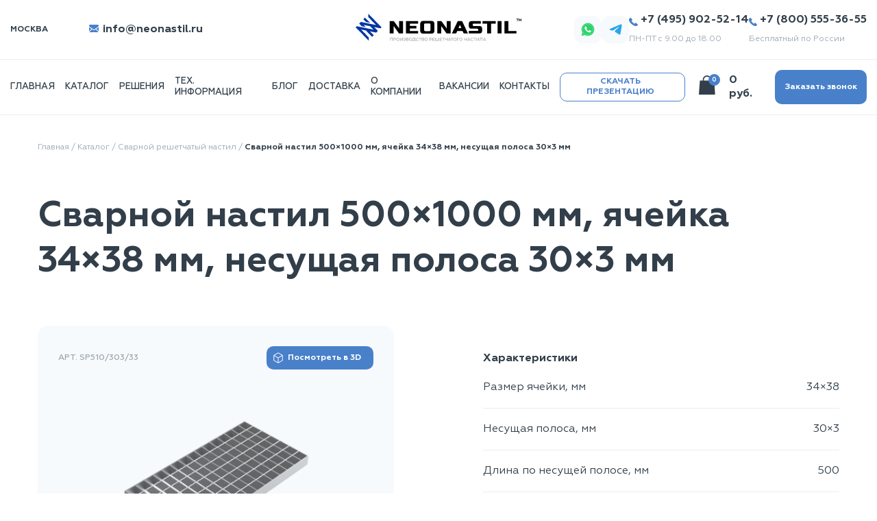

--- FILE ---
content_type: text/html; charset=UTF-8
request_url: https://neonastil.ru/product/svarnoj-nastil-5001000-mm-acejka-3438-mm-nesusaa-polosa-303-mm
body_size: 17501
content:

<!DOCTYPE html>
<html lang="ru-RU">

<head>
  <meta name="yandex-verification" content="987e545e54494dbf" />
  <meta name="google-site-verification" content="_R06_VqZSGJdAlRje_G6chsnHRprzRAcbn-jWZ_O2lc" />
  <meta charset="UTF-8">
  <meta http-equiv="X-UA-Compatible" content="IE=edge">
  <meta name="viewport" content="width=device-width, maximum-scale=1, initial-scale=1, user-scalable=yes">
  <meta property="og:title" content="NEONASTIL™ — Производство решетчатого настила" />
  <meta property="og:type" content="article" />
  <meta property="og:image" content="/opengraph.jpg" />
  <meta property="og:description" content="Заказать в Москве решетчатый настил, стеклопластиковый настил, пресованный настил, сварной настил с доставкой. Заказать все виды настила в Москве с доставкой">
  <link rel="shortcut icon" href="/favicon.ico" type="image/x-icon">
    <title>Сварной настил 500×1000 мм, ячейка 34×38 мм, несущая полоса 30×3 мм от производителя в Москве по низким ценам с доставкой - Neonastil</title>
      <!-- Google Tag Manager -->
    <script>
      (function(w, d, s, l, i) {
        w[l] = w[l] || [];
        w[l].push({
          'gtm.start': new Date().getTime(),
          event: 'gtm.js'
        });
        var f = d.getElementsByTagName(s)[0],
          j = d.createElement(s),
          dl = l != 'dataLayer' ? '&l=' + l : '';
        j.async = true;
        j.src =
          'https://www.googletagmanager.com/gtm.js?id=' + i + dl;
        f.parentNode.insertBefore(j, f);
      })(window, document, 'script', 'dataLayer', 'GTM-KJ5SJSW');
    </script>
    <!-- End Google Tag Manager -->
    <meta name="description" content="Закажите Сварной настил 500×1000 мм, ячейка 34×38 мм, несущая полоса 30×3 мм на нашем сайте в Москве с доставкой, купить Сварной настил 500×1000 мм, ячейка 34×38 мм, несущая полоса 30×3 мм с доставкой">
<meta name="csrf-param" content="_csrf">
<meta name="csrf-token" content="ICX1XioV9JHVW-gGO9CExNbsnCjq8GsmKlDsnuMFeBtkU8UuHWPD3aZj3WkO5eqdhMH2XNLERhRAfbjdkGIyeQ==">

<link href="https://neonastil.ru/product/svarnoj-nastil-5001000-mm-acejka-3438-mm-nesusaa-polosa-303-mm" rel="canonical">
<link href="/css/slick.css?v=1695822201" rel="stylesheet">
<link href="/css/main.css?v=1718348009" rel="stylesheet">
<link href="/css/magnific-popup.css?v=1695822201" rel="stylesheet"></head>

<body>      <!-- Google Tag Manager (noscript) -->
    <noscript><iframe src="https://www.googletagmanager.com/ns.html?id=GTM-KJ5SJSW" height="0" width="0" style="display:none;visibility:hidden"></iframe></noscript>
    <!-- End Google Tag Manager (noscript) -->
  
  <div>
    <section class="header__wrapper">
      <section class="header">
        <div class="container__big">
          <div class="header__container">
            <div class="header__container-left">
              <div class="header__container-left-select-city">
                <div class="header__container-left-select-city-selected">
                  Москва
                  <!-- <svg xmlns="http://www.w3.org/2000/svg" width="7.659" height="4.366" viewBox="0 0 7.659 4.366">
                                     <g id="arrow-point-to-right" transform="rotate(90 3.83 3.83)">
                                         <path id="Path_1770" d="M4.209 4.208L.916 7.5a.536.536 0 1 1-.758-.758l2.913-2.913L.157.916A.536.536 0 1 1 .916.157L4.209 3.45a.536.536 0 0 1 0 .758z" class="cls-1" data-name="Path 1770"/>
                                     </g>
                                 </svg>-->
                </div>
                <!-- <div class="header__container-left-select-city-dropdown">
                                 <div class="header__container-left-select-city-dropdown-item">Москва</div>
                                 <div class="header__container-left-select-city-dropdown-item">Тульская область</div>
                                 <div class="header__container-left-select-city-dropdown-item">Псков</div>
                                 <div class="header__container-left-select-city-dropdown-item">Другая область</div>
                                 <div class="header__container-left-select-city-dropdown-item">Иная область</div>
                             </div>-->
              </div>
              <div class="header__container-left-mail-link">
                <a href="mailto:info@neonastil.ru">
                  <svg xmlns="http://www.w3.org/2000/svg" width="13.986" height="10.989" viewBox="0 0 13.986 10.989">
                    <g id="black-back-closed-envelope-shape" transform="translate(0 -59.013)">
                      <g id="Group_2122" data-name="Group 2122" transform="translate(0 59.013)">
                        <path id="Path_1772" d="M29.253 327.8a1.2 1.2 0 0 0 .818-.309l-3.962-3.963-.274.2q-.445.328-.722.511a4.45 4.45 0 0 1-.738.375 2.247 2.247 0 0 1-.859.191H23.5a2.247 2.247 0 0 1-.859-.191 4.436 4.436 0 0 1-.738-.375q-.277-.183-.722-.511l-.273-.2-3.963 3.964a1.2 1.2 0 0 0 .818.309z" class="cls-1" data-name="Path 1772" transform="translate(-16.516 -316.808)" />
                        <path id="Path_1773" d="M.788 199.234a4.137 4.137 0 0 1-.788-.679v6.029l3.492-3.492q-1.048-.732-2.704-1.858z" class="cls-1" data-name="Path 1773" transform="translate(0 -195.012)" />
                        <path id="Path_1774" d="M416.02 199.234q-1.595 1.079-2.711 1.859l3.491 3.491v-6.029a4.3 4.3 0 0 1-.78.679z" class="cls-1" data-name="Path 1774" transform="translate(-402.814 -195.012)" />
                        <path id="Path_1775" d="M12.743 59.013H1.255a1.114 1.114 0 0 0-.925.406 1.575 1.575 0 0 0-.324 1.015A1.824 1.824 0 0 0 .435 61.5a3.872 3.872 0 0 0 .913.9q.265.187 1.6 1.112l1.257.873.788.551.117.083.215.155q.254.183.421.3t.406.254a2.368 2.368 0 0 0 .449.211 1.242 1.242 0 0 0 .39.07h.016a1.242 1.242 0 0 0 .39-.07 2.363 2.363 0 0 0 .449-.211q.238-.141.406-.254t.421-.3l.215-.155.112-.082.79-.549 2.867-1.988a3.712 3.712 0 0 0 .952-.96 2.065 2.065 0 0 0 .382-1.178 1.259 1.259 0 0 0-1.249-1.249z" class="cls-1" data-name="Path 1775" transform="translate(-.006 -59.013)" />
                      </g>
                    </g>
                  </svg>
                  info@neonastil.ru
                </a>
              </div>
            </div>
            <div class="header__container-logo">
              <a href="/">
                <img src="/static/icons/header/logo_.svg" alt="">
              </a>
            </div>
            <div class="header__container-right">
              <div class="header__container-right-col">
                <a href="tel:+78005553655" onclick="ym(56518405, 'reachGoal', 'click-phone-800'); gtag('event', 'click-800', {'event_category': 'phone'});  return true;">
                  <svg xmlns="http://www.w3.org/2000/svg" width="12.389" height="12.361" viewBox="0 0 12.389 12.361">
                    <g id="call-answer" transform="translate(0 -.394)">
                      <g id="Group_2119" data-name="Group 2119" transform="translate(0 .394)">
                        <g id="Group_2118" data-name="Group 2118">
                          <path id="Path_1771" d="M12.111 10.171L10.2 8.257a1 1 0 0 0-1.407.026l-.964.964-.19-.106a9.592 9.592 0 0 1-2.321-1.676 9.646 9.646 0 0 1-1.68-2.323 6.08 6.08 0 0 1-.1-.186l.647-.646.315-.318a1 1 0 0 0 .026-1.407L2.612.671A1 1 0 0 0 1.205.7l-.539.54.015.015a3.118 3.118 0 0 0-.444.784 3.249 3.249 0 0 0-.2.795c-.253 2.094.7 4.009 3.3 6.606 3.59 3.59 6.484 3.319 6.609 3.306a3.233 3.233 0 0 0 .8-.2 3.108 3.108 0 0 0 .781-.442l.012.01.546-.535a1 1 0 0 0 .026-1.408z" class="cls-1" data-name="Path 1771" transform="translate(0 -.394)" />
                        </g>
                      </g>
                    </g>
                  </svg>
                  +7 (800) 555-36-55
                </a>
                <span>Бесплатный по России</span>
              </div>
              <div class="header__container-right-col">
                <a href="tel:+74959025214" onclick="ym(56518405, 'reachGoal', 'click-phone-495'); gtag('event', 'click-495', {'event_category': 'phone'}); return true;">
                  <svg xmlns="http://www.w3.org/2000/svg" width="12.389" height="12.361" viewBox="0 0 12.389 12.361">
                    <g id="call-answer" transform="translate(0 -.394)">
                      <g id="Group_2119" data-name="Group 2119" transform="translate(0 .394)">
                        <g id="Group_2118" data-name="Group 2118">
                          <path id="Path_1771" d="M12.111 10.171L10.2 8.257a1 1 0 0 0-1.407.026l-.964.964-.19-.106a9.592 9.592 0 0 1-2.321-1.676 9.646 9.646 0 0 1-1.68-2.323 6.08 6.08 0 0 1-.1-.186l.647-.646.315-.318a1 1 0 0 0 .026-1.407L2.612.671A1 1 0 0 0 1.205.7l-.539.54.015.015a3.118 3.118 0 0 0-.444.784 3.249 3.249 0 0 0-.2.795c-.253 2.094.7 4.009 3.3 6.606 3.59 3.59 6.484 3.319 6.609 3.306a3.233 3.233 0 0 0 .8-.2 3.108 3.108 0 0 0 .781-.442l.012.01.546-.535a1 1 0 0 0 .026-1.408z" class="cls-1" data-name="Path 1771" transform="translate(0 -.394)" />
                        </g>
                      </g>
                    </g>
                  </svg>
                  +7 (495) 902-52-14
                </a>
                <span>ПН-ПТ с 9.00 до 18.00</span>
              </div>

              <div class="header__container-right-icons">
                <a href="https://msng.link/o?79015858427=wa" class="header__container-right__icon" target="_blank">
                  <svg xmlns="http://www.w3.org/2000/svg" width="20" height="20" viewBox="0 0 20 20" fill="none">
                    <path d="M0.744572 9.9159C0.74401 11.5533 1.17186 13.152 1.98514 14.5609L0.666504 19.3752L5.59359 18.0833C6.95116 18.8236 8.47949 19.2138 10.035 19.2144H10.0389C15.161 19.2144 19.331 15.0458 19.3332 9.92311C19.334 7.44028 18.368 5.10587 16.6134 3.34973C14.8585 1.5936 12.5251 0.625919 10.0389 0.624847C4.91573 0.624847 0.746716 4.79298 0.744572 9.9159ZM3.67854 14.3181L3.49462 14.026C2.72122 12.7964 2.31304 11.3753 2.3136 9.91631C2.31529 5.65845 5.78059 2.19414 10.0417 2.19414C12.1051 2.19495 14.0445 2.99939 15.5032 4.45892C16.9618 5.91856 17.7644 7.85894 17.7638 9.92236C17.762 14.1805 14.2966 17.6451 10.0387 17.6451H10.0357C8.64932 17.6443 7.28966 17.2721 6.1039 16.5685L5.82169 16.4012L2.89775 17.1678L3.67854 14.3181ZM10.0389 19.2144C10.0387 19.2144 10.0388 19.2144 10.0389 19.2144V19.2144Z" fill="#2CD46B"/>
                    <path d="M3.67854 14.3181L3.49462 14.026C2.72122 12.7964 2.31304 11.3753 2.3136 9.91631C2.31529 5.65845 5.78059 2.19414 10.0417 2.19414C12.1051 2.19495 14.0445 2.99939 15.5032 4.45892C16.9618 5.91856 17.7644 7.85894 17.7638 9.92236C17.762 14.1805 14.2966 17.6451 10.0387 17.6451H10.0357C8.64932 17.6443 7.28966 17.2721 6.1039 16.5685L5.82169 16.4012L2.89775 17.1678L3.67854 14.3181Z" fill="#2CD46B"/>
                    <path fill-rule="evenodd" clip-rule="evenodd" d="M7.71564 6.02995C7.54165 5.6432 7.35858 5.63545 7.19309 5.62865C7.05766 5.62289 6.90276 5.62327 6.74804 5.62327C6.59314 5.62327 6.34155 5.68139 6.1288 5.91378C5.91587 6.14619 5.31592 6.70797 5.31592 7.85051C5.31592 8.99316 6.1482 10.0972 6.26415 10.2523C6.3803 10.4071 7.87076 12.8268 10.2311 13.7576C12.1928 14.5312 12.592 14.3774 13.0178 14.3386C13.4436 14.2999 14.3918 13.777 14.5853 13.2347C14.7789 12.6925 14.7789 12.2277 14.7208 12.1306C14.6628 12.0338 14.5079 11.9757 14.2757 11.8597C14.0434 11.7435 12.9017 11.1816 12.6888 11.1041C12.4759 11.0267 12.3211 10.9881 12.1662 11.2206C12.0114 11.4528 11.5666 11.9757 11.4311 12.1306C11.2956 12.2858 11.1601 12.3052 10.9279 12.189C10.6956 12.0725 9.9476 11.8275 9.06032 11.0365C8.36992 10.4209 7.90387 9.66077 7.76834 9.42825C7.6329 9.19604 7.75388 9.07025 7.87032 8.95446C7.97466 8.8504 8.10263 8.68331 8.21878 8.54778C8.33465 8.41215 8.37331 8.31537 8.45072 8.16046C8.52822 8.00546 8.48947 7.86984 8.43143 7.75367C8.37331 7.63752 7.92215 6.48917 7.71564 6.02995Z" fill="white"/>
                  </svg>
                </a>

                <a href="https://t.me/Andrey_Neonastil" class="header__container-right__icon" target="_blank">
                  <svg xmlns="http://www.w3.org/2000/svg" width="19" height="16" viewBox="0 0 19 16" fill="none">
                    <path fill-rule="evenodd" clip-rule="evenodd" d="M1.73741 6.9574C6.56923 4.84056 9.79121 3.445 11.4033 2.77074C16.0063 0.845581 16.9627 0.511161 17.5861 0.500118C17.7232 0.497689 18.0298 0.531858 18.2284 0.69389C18.3961 0.830707 18.4422 1.01553 18.4643 1.14524C18.4864 1.27496 18.5139 1.57046 18.492 1.80136C18.2426 4.43675 17.1633 10.8322 16.6142 13.7838C16.3818 15.0328 15.9244 15.4516 15.4815 15.4926C14.5189 15.5816 13.788 14.8529 12.8558 14.2384C11.397 13.2769 10.5729 12.6783 9.15691 11.74C7.52048 10.6556 8.58131 10.0596 9.5139 9.08562C9.75797 8.83071 13.9988 4.95188 14.0809 4.60001C14.0912 4.55601 14.1007 4.39197 14.0038 4.30535C13.9069 4.21873 13.7639 4.24835 13.6606 4.27191C13.5143 4.3053 11.1839 5.85418 6.66938 8.91854C6.0079 9.37529 5.40875 9.59783 4.87193 9.58617C4.28013 9.57331 3.14175 9.2497 2.29548 8.97308C1.25749 8.6338 0.432524 8.45442 0.504361 7.87821C0.541777 7.57809 0.952793 7.27115 1.73741 6.9574Z" fill="#27A7E7"/>
                  </svg>
                </a>
              </div>
            </div>
          </div>
        </div>
      </section>
      <section class="header__bottom">
        <div class="container__big">
          <div class="header__bottom__container">
            <nav class="header__bottom-nav">
              <a href="/">главная</a>
              <a href="/catalog">Каталог</a>
              <a href="/site/solutions">Решения</a>
              <a href="/technical-info/mainterms">Тех. информация</a>
              <a href="/site/blog">Блог</a>
              <a href="/site/delivery">Доставка</a>
              <a href="/site/about">О компании</a>
              <a href="/vacancy">Вакансии</a>
              <a href="/site/contacts">Контакты</a>
              <a class="header__bottom-nav-btn-wrapper" target="_blank" href="/neonastil-presentation.pdf">
                <div class="header__bottom-nav-btn">
                  Скачать презентацию
                </div>
              </a>
            </nav>
            <div class="header__bottom-burger">
              <div class="header__bottom-burger-btn">
                |||
              </div>
              <div class="header__bottom-burger-menu">
                <div class="header__bottom-burger-menu-links">
                  <div class="close-btn">
                    <img src="/static/icons/header/close-btn.svg" alt="">
                  </div>
                  <a href="/">Главная</a>
                  <a href="/catalog">Каталог</a>
                  <a href="/site/about">о компании</a>
                  <a href="/vacancy">Вакансии</a>
                  <a href="/site/solutions">Решения</a>
                  <a href="/technical-info/mainterms">Тех. информация</a>
                  <a href="/site/blog">Блог</a>
                  <a href="/site/contacts">Контакты</a>
                  <a class="header__bottom-nav-btn-wrapper" target="_blank" href="/neonastil-presentation.pdf">
                    <div class="header__bottom-nav-btn">
                      Скачать презентацию
                    </div>
                  </a>

                </div>
              </div>
            </div>
            <div class="header__bottom-cart-wraper">
              <div class="header__bottom-cart">
                <div class="header__bottom-cart-icon">
                  <img src="/static/icons/header/shopping-bag-icon.svg" alt="">
                  <div class="header__bottom-cart-icon-quanity js-cart-count">0</div>
                </div>

                <div class="header__bottom-cart-total js-cart-total-sum">0 руб.</div>
              </div>
              <div class="header__bottom-cart-btn-wrap">
                <a class="header__bottom-cart-btn js-toggle-modal" href="#order-popup" onclick="$('.js-order-modal-form .js-order-category-id').val('')">
                  Заказать звонок
                </a>
              </div>
            </div>

            <!-- Выпадашка -->
            <div class="header__bottom-cart-modalbg"></div>
            <div class="header__bottom-cart-context" id="header_cart">

            </div>
          </div>
        </div>
      </section>
    </section>





    
    <ol itemscope itemtype="http://schema.org/BreadcrumbList" style="display: none">
    <li itemprop="itemListElement" itemscope itemtype="http://schema.org/ListItem">
        <a itemprop="item" href="/">
            <span itemprop="name">Главная</span>
        </a>
        <meta itemprop="position" content="1"/>
    </li>
            <li itemprop="itemListElement" itemscope itemtype="http://schema.org/ListItem">
            <a itemprop="item" href="https://neonastil.ru/catalog"><span itemprop="name">Каталог</span></a>
            <meta itemprop="position" content="2"/>
        </li>
            <li itemprop="itemListElement" itemscope itemtype="http://schema.org/ListItem">
            <a itemprop="item" href="https://neonastil.ru/catalog/svarnoj-resetcatyj-nastil"><span itemprop="name">Сварной решетчатый настил</span></a>
            <meta itemprop="position" content="3"/>
        </li>
            <li itemprop="itemListElement" itemscope itemtype="http://schema.org/ListItem">
            <a itemprop="item" href="https://neonastil.ru/product/svarnoj-nastil-5001000-mm-acejka-3438-mm-nesusaa-polosa-303-mm"><span itemprop="name">Сварной настил 500×1000 мм, ячейка 34×38 мм, несущая полоса 30×3 мм</span></a>
            <meta itemprop="position" content="4"/>
        </li>
    </ol>
<section class="product-view">
    <div class="container">
        <div class="product-view-wrapper">

            <div class="product-view-links">
                <a href="/">Главная</a>
                <span>/</span>
                <a href="/catalog">Каталог</a>
                <span>/</span>
                <a href="/catalog/svarnoj-resetcatyj-nastil">Сварной решетчатый настил</a>
                <span>/</span>
                <p>Сварной настил 500×1000 мм, ячейка 34×38 мм, несущая полоса 30×3 мм</p>
            </div>

            <div class="product-view-product">
                <h1 class="product-view-product-name">
                    Сварной настил 500×1000 мм, ячейка 34×38 мм, несущая полоса 30×3 мм                </h1>

                <div class="product-view-product-photocharacteristics">
                  
                    <div class="product-view-product-photocharacteristics-photo">
<!--                        <img src="--><!--" alt="">-->
                       
                        
                        <div class="product-view-product-photocharacteristics-photo-btn-wrap">
                            <div class="product-view-product-photocharacteristics-photo-article">АРТ. SP510/303/33</div>
                            
                            <div class="product-view-product-photocharacteristics-photo-openmodel js-show-product-3d-model">
                                <!-- <img src="/static/icons/product-card/3D.svg" alt=""> -->
                                <svg>
                                    <use xlink:href="/static/symbol/sprite.svg#d3"/> 
                                </svg>
                                <span>
                                Посмотреть в 3D
                                </span>
                            </div>
                        </div>

                        <iframe class="product-view-product-photocharacteristics-3dmodel" src="https://p3d.in/e/Qr2qU+spin+load+bg-none+controls-hidden" frameborder="0"></iframe>
                        
                        <picture>
                <source type="image/webp" srcset="/assets/gallery_thumbnails/60/6044d26746442d85a98d4d9be7e9a1f7.png.webp">
                <img id="product-main-image" src="/assets/gallery_thumbnails/60/6044d26746442d85a98d4d9be7e9a1f7.png" alt="Сварной настил 500×1000 мм, ячейка 34×38 мм, несущая полоса 30×3 мм">
            </picture>                    </div>
                                            <div class="product-view-product-photocharacteristics-characteristics">
                            <div class="product-view-product-photocharacteristics-characteristics-title">Характеристики</div>
                                                            <div class="product-view-product-photocharacteristics-characteristics-row">
                                    <div class="product-view-product-photocharacteristics-characteristics-row-name">
                                         Размер ячейки, мм                                    </div>
                                    <div class="product-view-product-photocharacteristics-characteristics-row-value">
                                        34×38                                    </div>
                                </div>
                                                            <div class="product-view-product-photocharacteristics-characteristics-row">
                                    <div class="product-view-product-photocharacteristics-characteristics-row-name">
                                        Несущая полоса, мм                                    </div>
                                    <div class="product-view-product-photocharacteristics-characteristics-row-value">
                                        30×3                                    </div>
                                </div>
                                                            <div class="product-view-product-photocharacteristics-characteristics-row">
                                    <div class="product-view-product-photocharacteristics-characteristics-row-name">
                                        Длина по несущей полосе, мм                                    </div>
                                    <div class="product-view-product-photocharacteristics-characteristics-row-value">
                                        500                                    </div>
                                </div>
                                                            <div class="product-view-product-photocharacteristics-characteristics-row">
                                    <div class="product-view-product-photocharacteristics-characteristics-row-name">
                                        Ширина по связующему прутку, мм                                    </div>
                                    <div class="product-view-product-photocharacteristics-characteristics-row-value">
                                        1000                                    </div>
                                </div>
                                                            <div class="product-view-product-photocharacteristics-characteristics-row">
                                    <div class="product-view-product-photocharacteristics-characteristics-row-name">
                                        Вес, кг                                    </div>
                                    <div class="product-view-product-photocharacteristics-characteristics-row-value">
                                        14,29                                    </div>
                                </div>
                                                    </div>
                                    </div>
                <div class="product-view-product-photocharacteristics-descprice">
                    <div class="product-view-product-photocharacteristics-descprice-text">
                                                    <h3>Описание</h3>
                            <p>
                                Изготавливается по ТУ 25.11.23-001-36509067-2019 методом кузнечной запрессовки связующий крученых прутков к несущим полосам. Сталь применяется обыкновенного качества Ст3 по ГОСТ 380-2005 (аналог С235 по ГОСТ 27772-88). Антикоррозионное покрытие горячим цинком по ГОСТ 9.307-2021.                            </p>
                                            </div>

                    <div class="product-view-product-photocharacteristics-descprice-controls js-product-item" data-count="1" data-product_id="30" >
                        <div class="product-view-product-photocharacteristics-descprice-controls-price">
                                                            от 4 335 руб.
                                                    </div>
                        <div class="product-view-product-photocharacteristics-descprice-controls-quantity">
                            <button class="js_add_or_remove_product_to_cart" data-action="minus" type="button">-</button>
                            <input class="js_count_input" value="1" type="number" />
                            <button class="js_add_or_remove_product_to_cart" data-action="plus" type="button">+</button>
                        </div>

                        <div class="product-view-product-photocharacteristics-descprice-controls-btn">
                            <button type="button" class="js_add_product_to_cart">Купить</button>
                        </div>

                    </div>
                </div>
                            </div>
			<div class="die die-product-view">
				<div class="die-texts">
					<h2 class="die-title">Расчёт стоимости за 10 минут</h2>
					<p class="die-desc">Выдаём предложение на вашу заявку!</p>
				</div>
				<a href="#order-popup" class="die-button button js-toggle-modal" onclick="$('.js-order-modal-form .js-order-category-id').val('')">Отправить заявку</a>
			</div>
        </div>
    </div>
</section>

<section class="related-products">
    <div class="container">
        <h2>Похожие товары</h2>
        <div class="related-products-wrapper">
            <div class="related-products-title">
                <span>Наименование и артикул</span>
                <span>Цена</span>
            </div>

                            <div class="related-products-product">
                    <a href="/product/svarnoj-nastil-61001000-mm-acejka-3438-mm-nesusaa-polosa-302-mm" class="catalog-center-catalog-item-desc">
                        <div class="related-products-product-desc">
                            <div class="related-products-product-desc-img">
    <!--                            <img src="--><!--" alt="">-->
                                <picture>
                <source type="image/webp" srcset="/assets/gallery_thumbnails/ed/ed67718a176d9af3b9be629cb7172a20.png.webp">
                <img src="/assets/gallery_thumbnails/ed/ed67718a176d9af3b9be629cb7172a20.png" alt="Сварной настил 500×1000 мм, ячейка 34×38 мм, несущая полоса 30×3 мм">
            </picture>                            </div>
                            <div class="related-products-product-desc-text">
                                <span>АРТ. SP6110/303/32</span>
                                <p>Сварной настил 6100×1000 мм, ячейка 34×38 мм, несущая полоса 30×2 мм</p>
                            </div>
                        </div>
                    </a>
                  

                    <div class="related-products-product-controls js-product-item" data-count="1" data-product_id="1">
                        <div class="related-products-product-price">
                                                            <span>По запросу</span>
                                                    </div>
                        <div class="related-products-product-controls-quantity">
                            <button class="js_add_or_remove_product_to_cart" data-action="minus" type="button">-</button>
                            <input class="js_count_input" value="1" type="number" min="1"/>
                            <button class="js_add_or_remove_product_to_cart" data-action="plus" type="button">+</button>
                        </div>
                        <div class="related-products-product-controls-btn">
                            <button class="js_add_product_to_cart">Купить</button>
                        </div>
                    </div>

                </div>
                            <div class="related-products-product">
                    <a href="/product/svarnoj-nastil-10001000-mm-acejka-3438-mm-nesusaa-polosa-302-mm" class="catalog-center-catalog-item-desc">
                        <div class="related-products-product-desc">
                            <div class="related-products-product-desc-img">
    <!--                            <img src="--><!--" alt="">-->
                                <picture>
                <source type="image/webp" srcset="/assets/gallery_thumbnails/e4/e4dc3b30c75c1014d2f48c8b2c0d6c33.png.webp">
                <img src="/assets/gallery_thumbnails/e4/e4dc3b30c75c1014d2f48c8b2c0d6c33.png" alt="Сварной настил 500×1000 мм, ячейка 34×38 мм, несущая полоса 30×3 мм">
            </picture>                            </div>
                            <div class="related-products-product-desc-text">
                                <span>АРТ. SP1010/303/32</span>
                                <p>Сварной настил 1000×1000 мм, ячейка 34×38 мм, несущая полоса 30×2 мм</p>
                            </div>
                        </div>
                    </a>
                  

                    <div class="related-products-product-controls js-product-item" data-count="1" data-product_id="4">
                        <div class="related-products-product-price">
                                                            <span>от 6 165 руб.</span>
                                                    </div>
                        <div class="related-products-product-controls-quantity">
                            <button class="js_add_or_remove_product_to_cart" data-action="minus" type="button">-</button>
                            <input class="js_count_input" value="1" type="number" min="1"/>
                            <button class="js_add_or_remove_product_to_cart" data-action="plus" type="button">+</button>
                        </div>
                        <div class="related-products-product-controls-btn">
                            <button class="js_add_product_to_cart">Купить</button>
                        </div>
                    </div>

                </div>
                            <div class="related-products-product">
                    <a href="/product/svarnoj-nastil-6001000-mm-acejka-3438-mm-nesusaa-polosa-303-mm" class="catalog-center-catalog-item-desc">
                        <div class="related-products-product-desc">
                            <div class="related-products-product-desc-img">
    <!--                            <img src="--><!--" alt="">-->
                                <picture>
                <source type="image/webp" srcset="/assets/gallery_thumbnails/a8/a836f98c7d9941d4e0893fe9884e441e.png.webp">
                <img src="/assets/gallery_thumbnails/a8/a836f98c7d9941d4e0893fe9884e441e.png" alt="Сварной настил 500×1000 мм, ячейка 34×38 мм, несущая полоса 30×3 мм">
            </picture>                            </div>
                            <div class="related-products-product-desc-text">
                                <span>АРТ. SP610/303/33</span>
                                <p>Сварной настил 600×1000 мм, ячейка 34×38 мм, несущая полоса 30×3 мм</p>
                            </div>
                        </div>
                    </a>
                  

                    <div class="related-products-product-controls js-product-item" data-count="1" data-product_id="31">
                        <div class="related-products-product-price">
                                                            <span>от 5 135 руб.</span>
                                                    </div>
                        <div class="related-products-product-controls-quantity">
                            <button class="js_add_or_remove_product_to_cart" data-action="minus" type="button">-</button>
                            <input class="js_count_input" value="1" type="number" min="1"/>
                            <button class="js_add_or_remove_product_to_cart" data-action="plus" type="button">+</button>
                        </div>
                        <div class="related-products-product-controls-btn">
                            <button class="js_add_product_to_cart">Купить</button>
                        </div>
                    </div>

                </div>
                            <div class="related-products-product">
                    <a href="/product/svarnoj-nastil-8001000-mm-acejka-3438-mm-nesusaa-polosa-303-mm" class="catalog-center-catalog-item-desc">
                        <div class="related-products-product-desc">
                            <div class="related-products-product-desc-img">
    <!--                            <img src="--><!--" alt="">-->
                                <picture>
                <source type="image/webp" srcset="/assets/gallery_thumbnails/19/193ffc57d5bfc872a5b55dc384417dd6.png.webp">
                <img src="/assets/gallery_thumbnails/19/193ffc57d5bfc872a5b55dc384417dd6.png" alt="Сварной настил 500×1000 мм, ячейка 34×38 мм, несущая полоса 30×3 мм">
            </picture>                            </div>
                            <div class="related-products-product-desc-text">
                                <span>АРТ. SP810/303/33</span>
                                <p>Сварной настил 800×1000 мм, ячейка 34×38 мм, несущая полоса 30×3 мм</p>
                            </div>
                        </div>
                    </a>
                  

                    <div class="related-products-product-controls js-product-item" data-count="1" data-product_id="32">
                        <div class="related-products-product-price">
                                                            <span>от 6 740 руб.</span>
                                                    </div>
                        <div class="related-products-product-controls-quantity">
                            <button class="js_add_or_remove_product_to_cart" data-action="minus" type="button">-</button>
                            <input class="js_count_input" value="1" type="number" min="1"/>
                            <button class="js_add_or_remove_product_to_cart" data-action="plus" type="button">+</button>
                        </div>
                        <div class="related-products-product-controls-btn">
                            <button class="js_add_product_to_cart">Купить</button>
                        </div>
                    </div>

                </div>
                    </div>
    </div>
</section>






    <section class="footer__wrapper">
      <div class="container">
        <div class="footer__column">
          <a href="/">
              <img src="/static/icons/footer-logo.svg" alt="">
          </a>

          <div class="footer__description">
            Производим и доставляем решетчатый настил по всей территории России
          </div>

          <div class="footer__socials">
          <a href="https://vk.com/club193109831" class="footer__social" target="_blank">
              <svg xmlns="http://www.w3.org/2000/svg" width="18" height="10" viewBox="0 0 18 10" fill="none">
                <path d="M17.6306 9.02525C17.613 8.98623 17.5933 8.94817 17.5716 8.91125C17.0948 8.16019 16.5099 7.48358 15.8356 6.90326L15.8176 6.88525L15.8086 6.87626L15.7996 6.86725H15.7906C15.4033 6.49792 15.1579 6.24958 15.0546 6.12225C14.9661 6.02408 14.9072 5.90285 14.8847 5.7726C14.8623 5.64236 14.8771 5.50841 14.9276 5.38625C15.1576 4.96192 15.4318 4.56305 15.7456 4.19626C15.9943 3.87492 16.1913 3.61759 16.3366 3.42425C17.3846 2.03092 17.8389 1.14059 17.6996 0.753256L17.6456 0.662253C17.5692 0.584496 17.4708 0.532124 17.3636 0.512251C17.1732 0.464766 16.9751 0.456943 16.7816 0.489256L14.1646 0.507254C14.1051 0.490664 14.0421 0.490664 13.9826 0.507254L13.8646 0.534254L13.8186 0.557257L13.7826 0.584257C13.7436 0.611387 13.7097 0.645248 13.6826 0.684256C13.6446 0.73249 13.6139 0.786064 13.5916 0.843252C13.3201 1.54834 12.9952 2.23166 12.6196 2.88725C12.3956 3.26258 12.1896 3.58826 12.0016 3.86426C11.8612 4.07983 11.7033 4.28352 11.5296 4.47326C11.4221 4.58559 11.3068 4.69018 11.1846 4.78625C11.0813 4.86492 11.0026 4.89825 10.9486 4.88625L10.7936 4.85026C10.7091 4.79403 10.6403 4.7173 10.5936 4.62726C10.5387 4.51646 10.5047 4.39642 10.4936 4.27325C10.4756 4.13059 10.4649 4.00792 10.4616 3.90526C10.4583 3.80259 10.4583 3.65725 10.4616 3.46925C10.4676 3.28125 10.4706 3.15392 10.4706 3.08726C10.4706 2.85726 10.4749 2.60726 10.4836 2.33726C10.4923 2.06726 10.4999 1.85392 10.5066 1.69726C10.5126 1.53992 10.5156 1.37326 10.5156 1.19726C10.5186 1.05887 10.5078 0.92053 10.4836 0.784254C10.4609 0.683908 10.4274 0.58633 10.3836 0.493254C10.3447 0.403676 10.2799 0.32776 10.1976 0.275251C10.1046 0.218966 10.0034 0.17747 9.89759 0.15225C9.49368 0.0712174 9.08254 0.0316824 8.67059 0.0342542C7.93934 -0.0273928 7.203 0.0465152 6.49859 0.252256C6.36804 0.321672 6.25115 0.414161 6.15359 0.525252C6.04425 0.658585 6.02892 0.731254 6.10759 0.743254C6.25584 0.753636 6.40052 0.793581 6.53311 0.860731C6.66569 0.927882 6.7835 1.02088 6.87959 1.13425L6.93459 1.24325C6.99433 1.37669 7.037 1.51713 7.06159 1.66125C7.10641 1.87974 7.13383 2.10143 7.14359 2.32425C7.17405 2.70231 7.17405 3.0822 7.14359 3.46026C7.11359 3.77559 7.08492 4.02092 7.05759 4.19626C7.0384 4.34399 6.99693 4.48795 6.93459 4.62325C6.90251 4.69215 6.86611 4.75896 6.82559 4.82326C6.81382 4.84117 6.7985 4.85648 6.78059 4.86825C6.70245 4.89853 6.61939 4.91412 6.53559 4.91425C6.4223 4.90337 6.31478 4.85918 6.22659 4.78725C6.08755 4.68587 5.961 4.56839 5.84959 4.43725C5.68591 4.24227 5.53842 4.03424 5.40859 3.81525C5.24525 3.54859 5.07559 3.23359 4.89959 2.87025L4.75459 2.60625C4.66392 2.43692 4.53992 2.19025 4.38259 1.86625C4.22525 1.54225 4.08592 1.22859 3.96459 0.925253C3.92377 0.80804 3.8476 0.70637 3.74659 0.634253L3.70159 0.607252C3.65687 0.575292 3.60811 0.549403 3.55659 0.530256C3.48936 0.502788 3.41925 0.482991 3.34759 0.471251L0.857588 0.489256C0.763807 0.477597 0.668606 0.487083 0.578971 0.517019C0.489336 0.546956 0.40754 0.596578 0.339588 0.662253L0.303588 0.716253C0.282413 0.761507 0.273121 0.811415 0.276588 0.861258C0.280491 0.945507 0.299105 1.02842 0.331588 1.10625C0.690921 1.95825 1.08392 2.78192 1.51059 3.57725C1.93725 4.37259 2.30825 5.01159 2.62359 5.49425C2.93825 5.97892 3.25925 6.43625 3.58659 6.86625C3.91392 7.29625 4.13059 7.57192 4.23659 7.69325C4.34259 7.81458 4.42592 7.90559 4.48659 7.96625L4.71359 8.18426C4.91358 8.3744 5.12788 8.54891 5.35459 8.70625C5.6562 8.922 5.96861 9.12227 6.29059 9.30626C6.66688 9.51669 7.06844 9.67832 7.48559 9.78725C7.91686 9.90889 8.36505 9.95956 8.81259 9.93725H9.85659C10.0365 9.93282 10.2084 9.86152 10.3386 9.73726L10.3746 9.69125C10.4056 9.63902 10.4286 9.58237 10.4426 9.52325C10.4646 9.44177 10.4754 9.35766 10.4746 9.27325C10.4667 9.03841 10.4865 8.80346 10.5336 8.57326C10.5638 8.40967 10.616 8.25091 10.6886 8.10126C10.742 8.00274 10.8093 7.91247 10.8886 7.83326C10.9343 7.78276 10.9864 7.73838 11.0436 7.70125C11.0668 7.68899 11.0909 7.67831 11.1156 7.66926C11.2063 7.6497 11.3004 7.6523 11.3898 7.67685C11.4793 7.70139 11.5616 7.74716 11.6296 7.81026C11.8359 7.96171 12.022 8.1388 12.1836 8.33726C12.3563 8.54659 12.5636 8.77992 12.8056 9.03725C12.9974 9.25218 13.2105 9.44717 13.4416 9.61925L13.6236 9.72825C13.773 9.81306 13.9317 9.88017 14.0966 9.92825C14.2597 9.98624 14.4349 10.0017 14.6056 9.97326L16.9316 9.93725C17.1172 9.94718 17.3021 9.90785 17.4676 9.82326C17.5728 9.77255 17.6542 9.6829 17.6946 9.57326C17.7176 9.47154 17.7176 9.36597 17.6946 9.26426C17.682 9.18251 17.6605 9.10236 17.6306 9.02525Z" fill="#323F4A"/>
              </svg>
            </a>

            <a href="https://msng.link/o?79015858427=wa" class="footer__social" target="_blank">
              <svg xmlns="http://www.w3.org/2000/svg" width="18" height="18" viewBox="0 0 18 18" fill="none">
                <path d="M5.39563 14.5219L5.63909 14.6662C6.66208 15.2733 7.83493 15.5944 9.03096 15.595H9.03357C12.7067 15.595 15.6962 12.6062 15.6976 8.93285C15.6982 7.15258 15.0057 5.4788 13.7475 4.21945C12.4892 2.96032 10.8162 2.26641 9.03595 2.26567C5.36003 2.26567 2.37053 5.25402 2.36915 8.92739C2.36866 10.1862 2.72079 11.4121 3.38798 12.4727L3.54656 12.7248L2.87318 15.1832L5.39563 14.5219ZM0.948242 17.0875L2.08571 12.9341C1.38411 11.7185 1.01501 10.3396 1.01559 8.92702C1.0173 4.5076 4.61385 0.912109 9.03374 0.912109C11.1785 0.913034 13.1915 1.74774 14.7053 3.2628C16.219 4.77784 17.0523 6.79173 17.0516 8.93349C17.0498 13.3527 13.4525 16.9489 9.03374 16.9489C9.03341 16.9489 9.0339 16.9489 9.03374 16.9489H9.03031C7.68844 16.9484 6.36992 16.6118 5.19885 15.9731L0.948242 17.0875Z" fill="#323F4A"/>
                <path fill-rule="evenodd" clip-rule="evenodd" d="M7.03015 5.5774C6.88004 5.24376 6.72211 5.23708 6.57935 5.23121C6.46252 5.22624 6.32889 5.22657 6.19542 5.22657C6.06179 5.22657 5.84475 5.27671 5.66122 5.47719C5.47752 5.67768 4.95996 6.16231 4.95996 7.14796C4.95996 8.13369 5.67795 9.08615 5.77798 9.21995C5.87818 9.3535 7.16396 11.4409 9.20013 12.2439C10.8925 12.9112 11.2369 12.7785 11.6042 12.7451C11.9715 12.7117 12.7895 12.2606 12.9564 11.7928C13.1234 11.325 13.1234 10.924 13.0733 10.8403C13.0233 10.7568 12.8897 10.7067 12.6893 10.6066C12.4889 10.5064 11.504 10.0216 11.3204 9.95478C11.1367 9.88801 11.0031 9.85466 10.8695 10.0552C10.736 10.2556 10.3523 10.7067 10.2353 10.8403C10.1185 10.9742 10.0016 10.9909 9.80126 10.8907C9.60085 10.7902 8.9556 10.5788 8.19016 9.89641C7.59458 9.36539 7.19252 8.70962 7.0756 8.50904C6.95877 8.30871 7.06313 8.2002 7.16358 8.10031C7.25359 8.01054 7.36399 7.86639 7.46419 7.74947C7.56415 7.63247 7.5975 7.54898 7.66427 7.41534C7.73113 7.28163 7.6977 7.16463 7.64764 7.06442C7.5975 6.96421 7.20829 5.97356 7.03015 5.5774Z" fill="#323F4A"/>
              </svg>
            </a>

            <a href="https://t.me/Andrey_Neonastil" class="footer__social" target="_blank">
              <svg xmlns="http://www.w3.org/2000/svg" width="19" height="16" viewBox="0 0 19 16" fill="none">
                <path fill-rule="evenodd" clip-rule="evenodd" d="M1.73741 6.9574C6.56923 4.84056 9.79121 3.445 11.4033 2.77074C16.0063 0.845581 16.9627 0.511161 17.5861 0.500118C17.7232 0.497689 18.0298 0.531858 18.2284 0.69389C18.3961 0.830707 18.4422 1.01553 18.4643 1.14524C18.4864 1.27496 18.5139 1.57046 18.492 1.80136C18.2426 4.43675 17.1633 10.8322 16.6142 13.7838C16.3818 15.0328 15.9244 15.4516 15.4815 15.4926C14.5189 15.5816 13.788 14.8529 12.8558 14.2384C11.397 13.2769 10.5729 12.6783 9.15691 11.74C7.52048 10.6556 8.58131 10.0596 9.5139 9.08562C9.75797 8.83071 13.9988 4.95188 14.0809 4.60001C14.0912 4.55601 14.1007 4.39197 14.0038 4.30535C13.9069 4.21873 13.7639 4.24835 13.6606 4.27191C13.5143 4.3053 11.1839 5.85418 6.66938 8.91854C6.0079 9.37529 5.40875 9.59783 4.87193 9.58617C4.28013 9.57331 3.14175 9.2497 2.29548 8.97308C1.25749 8.6338 0.432524 8.45442 0.504361 7.87821C0.541777 7.57809 0.952793 7.27115 1.73741 6.9574Z" fill="#323F4A"/>
              </svg>
            </a>
          </div>
        </div>

        <div class="footer__column">
          <a href="/">Главная</a>
          <a href="/catalog">Каталог</a>
          <a href="/site/solutions">Решения</a>
          <a href="/technical-info/mainterms">Тех. информация</a>
          <a href="/site/blog">Блог</a>
          <a href="/site/delivery">Доставка</a>
          <a href="/site/about">О компании</a>
          <a href="/vacancy">Вакансии</a>
          <a href="/site/contacts">Контакты</a>
        </div>

        <div class="footer__column">
          <div class="footer__column-title">
            Каталог
          </div>

                      <a href="/catalog/pressovannyj-resetcatyj-nastil#catalog-center-id">
              Прессованный решетчатый настил            </a>
                        <a href="/catalog/svarnoj-resetcatyj-nastil#catalog-center-id">
              Сварной решетчатый настил            </a>
                        <a href="/catalog/stekloplastikovyj-nastil-gfk#catalog-center-id">
              Стеклопластиковый настил GFK            </a>
                        <a href="/catalog/stupeni-iz-resetcatogo-nastila#catalog-center-id">
              Ступени из решетчатого настила            </a>
                        <a href="/catalog/krepeznye-elementy#catalog-center-id">
              Крепежные элементы            </a>
                        <a href="/catalog/nastil-v-nalicii-na-sklade#catalog-center-id">
              Настил в наличии на складе            </a>
                    </div>

        <div class="footer__column">
          <div class="footer__contacts">
            <div class="footer__contacts-row">
              <a href="tel:+74959025214" onclick="ym(56518405, 'reachGoal', 'click-phone-495'); gtag('event', 'click-495', {'event_category': 'phone'}); return true;">
                <svg xmlns="http://www.w3.org/2000/svg" width="12.389" height="12.361" viewBox="0 0 12.389 12.361">
                  <g id="call-answer" transform="translate(0 -.394)">
                    <g id="Group_2119" data-name="Group 2119" transform="translate(0 .394)">
                      <g id="Group_2118" data-name="Group 2118">
                        <path id="Path_1771" d="M12.111 10.171L10.2 8.257a1 1 0 0 0-1.407.026l-.964.964-.19-.106a9.592 9.592 0 0 1-2.321-1.676 9.646 9.646 0 0 1-1.68-2.323 6.08 6.08 0 0 1-.1-.186l.647-.646.315-.318a1 1 0 0 0 .026-1.407L2.612.671A1 1 0 0 0 1.205.7l-.539.54.015.015a3.118 3.118 0 0 0-.444.784 3.249 3.249 0 0 0-.2.795c-.253 2.094.7 4.009 3.3 6.606 3.59 3.59 6.484 3.319 6.609 3.306a3.233 3.233 0 0 0 .8-.2 3.108 3.108 0 0 0 .781-.442l.012.01.546-.535a1 1 0 0 0 .026-1.408z" class="cls-1" data-name="Path 1771" transform="translate(0 -.394)" />
                      </g>
                    </g>
                  </g>
                </svg>

                <span>+7 (495) 902-52-14</span>
              </a>
              
              <div class="footer__contacts-label">
                 ПН-ПТ с 9.00 до 18.00
              </div>
            </div>

            <div class="footer__contacts-row">
              <a href="tel:+78005553655" onclick="ym(56518405, 'reachGoal', 'click-phone-800'); gtag('event', 'click-800', {'event_category': 'phone'});  return true;">
                <svg xmlns="http://www.w3.org/2000/svg" width="12.389" height="12.361" viewBox="0 0 12.389 12.361">
                  <g id="call-answer" transform="translate(0 -.394)">
                    <g id="Group_2119" data-name="Group 2119" transform="translate(0 .394)">
                      <g id="Group_2118" data-name="Group 2118">
                        <path id="Path_1771" d="M12.111 10.171L10.2 8.257a1 1 0 0 0-1.407.026l-.964.964-.19-.106a9.592 9.592 0 0 1-2.321-1.676 9.646 9.646 0 0 1-1.68-2.323 6.08 6.08 0 0 1-.1-.186l.647-.646.315-.318a1 1 0 0 0 .026-1.407L2.612.671A1 1 0 0 0 1.205.7l-.539.54.015.015a3.118 3.118 0 0 0-.444.784 3.249 3.249 0 0 0-.2.795c-.253 2.094.7 4.009 3.3 6.606 3.59 3.59 6.484 3.319 6.609 3.306a3.233 3.233 0 0 0 .8-.2 3.108 3.108 0 0 0 .781-.442l.012.01.546-.535a1 1 0 0 0 .026-1.408z" class="cls-1" data-name="Path 1771" transform="translate(0 -.394)" />
                      </g>
                    </g>
                  </g>
                </svg>
              
                <span>+7 (800) 555-36-55</span>
              </a>

              <div class="footer__contacts-label">
                Бесплатный по России
              </div>
            </div>

            <div class="footer__contacts-row">
              <a href="mailto:info@neonastil.ru">
                <svg xmlns="http://www.w3.org/2000/svg" width="13.986" height="10.989" viewBox="0 0 13.986 10.989">
                  <g id="black-back-closed-envelope-shape" transform="translate(0 -59.013)">
                    <g id="Group_2122" data-name="Group 2122" transform="translate(0 59.013)">
                      <path id="Path_1772" d="M29.253 327.8a1.2 1.2 0 0 0 .818-.309l-3.962-3.963-.274.2q-.445.328-.722.511a4.45 4.45 0 0 1-.738.375 2.247 2.247 0 0 1-.859.191H23.5a2.247 2.247 0 0 1-.859-.191 4.436 4.436 0 0 1-.738-.375q-.277-.183-.722-.511l-.273-.2-3.963 3.964a1.2 1.2 0 0 0 .818.309z" class="cls-1" data-name="Path 1772" transform="translate(-16.516 -316.808)" />
                      <path id="Path_1773" d="M.788 199.234a4.137 4.137 0 0 1-.788-.679v6.029l3.492-3.492q-1.048-.732-2.704-1.858z" class="cls-1" data-name="Path 1773" transform="translate(0 -195.012)" />
                      <path id="Path_1774" d="M416.02 199.234q-1.595 1.079-2.711 1.859l3.491 3.491v-6.029a4.3 4.3 0 0 1-.78.679z" class="cls-1" data-name="Path 1774" transform="translate(-402.814 -195.012)" />
                      <path id="Path_1775" d="M12.743 59.013H1.255a1.114 1.114 0 0 0-.925.406 1.575 1.575 0 0 0-.324 1.015A1.824 1.824 0 0 0 .435 61.5a3.872 3.872 0 0 0 .913.9q.265.187 1.6 1.112l1.257.873.788.551.117.083.215.155q.254.183.421.3t.406.254a2.368 2.368 0 0 0 .449.211 1.242 1.242 0 0 0 .39.07h.016a1.242 1.242 0 0 0 .39-.07 2.363 2.363 0 0 0 .449-.211q.238-.141.406-.254t.421-.3l.215-.155.112-.082.79-.549 2.867-1.988a3.712 3.712 0 0 0 .952-.96 2.065 2.065 0 0 0 .382-1.178 1.259 1.259 0 0 0-1.249-1.249z" class="cls-1" data-name="Path 1775" transform="translate(-.006 -59.013)" />
                    </g>
                  </g>
                </svg>

                <span>info@neonastil.ru</span>
              </a>

              <div class="footer__contacts-label">
                Контактный email
              </div>
            </div>
          </div>
        </div>
      </div>

      <div class="footer__deliver"></div>

      <div class="container">
        <div class="footer__copyright">
          © 2018-2024 Все права защищены
        </div>

        <div class="footer__bottom-links">
          <a href="/site/map-page" class="footer__bottom-links-link">Карта сайта</a>
          <a href="/requisitesV2.pdf" target="_blank" class="footer__bottom-links-link">Реквизиты</a>
          <a href="/policy.pdf" target="_blank" class="footer__bottom-links-link">Политика конфиденциальности</a>
        </div>
      </div>
    </section>


    
<div class="order-popup mfp-zoom-in mfp-hide" id="order-popup">
    <form class="order-popup-form js-order-modal-form">
        <label for="order-name" class="input-label">
            <span class="text">Ваше Имя<span class="red">*</span></span>
            <input type="text" class="input" name="name" placeholder="Максим" id="order-name">
        </label>
        <label for="order-tel" class="input-label">
            <span class="text">Телефон<span class="red">*</span></span>
            <input type="text" class="input js-phone-mask" name="phone" placeholder="+7 (999) 999-99-99" id="order-tel">
        </label>
        <label for="order-text" class="area-label">
            <span class="text">Комментарий к заказу</span>
            <textarea class="textarea" name="message" placeholder="Позвоните мне пожалуйста не раньше обеда" id="order-text"></textarea>
        </label>
        <input type="hidden" name="agree" value="0">

        <div class="input-file-wrap">
        <input type="file" name="files[]" id="file" class="inputfile" data-few-caption="{count} файла добавлено" data-multiple-caption="{count} файлов добавлено" multiple accept="image/*, .pdf, .doc, .docx, .xml " />
            <label for="file">
                <img src="/static/images/filepopup.png" alt="">
                <span>Добавить файл</span>
            </label>
        </div>
        
        
        <label for="order-policy" class="fake-checbox">
            <i class="icon js-icon-checkbox"></i>
            <span class="text">Я согласен на обработку персональных данных</span>
        </label>
        <input type="checkbox" class="input" id="order-policy" name="agree">
        <input type="hidden" name="category" class="js-order-category-id">
        <input type="hidden" name="calculator" class="js-order-calculator-id">
        <button class="button" type="submit">Оформить заказ</button>
        <div class="message-summary"></div>
    </form>
</div>

<div class="cities-popup mfp-zoom-in mfp-hide" id="cities-popup">
    <div class="cities-popup__top">
        Доставка по всей России
    </div>

    <div class="cities-popup__wrapper">
        <div class="cities-popup__cities">
            <div class="cities-popup__row">
                <div class="cities-popup__row-subtitle">
                    Москва
                </div>

                <div class="cities-popup__row-description">
                    г. Одинцово,улица Западная, д. 13, офис 109, этаж 1
                </div>

                <a href="tel:+74959025214" class="cities-popup__row-link">
                    <svg xmlns="http://www.w3.org/2000/svg" width="12" height="12" viewBox="0 0 12 12" fill="none">
                        <path d="M11.2606 9.19588L9.56188 7.49454C9.39243 7.33284 9.16599 7.24455 8.9318 7.24888C8.69761 7.25321 8.47459 7.3498 8.31122 7.51766L7.45433 8.37454L7.28544 8.28032C6.52708 7.88973 5.83164 7.38755 5.22233 6.79054C4.62448 6.18047 4.12114 5.48449 3.729 4.72566C3.69841 4.67106 3.66878 4.61594 3.64011 4.56032L4.21522 3.9861L4.49522 3.70343C4.66308 3.54007 4.75967 3.31705 4.764 3.08285C4.76832 2.84866 4.68004 2.62222 4.51833 2.45277L2.817 0.751434C2.64719 0.590072 2.42056 0.502259 2.18636 0.507086C1.95217 0.511913 1.72934 0.60899 1.56633 0.777211L1.08722 1.25721L1.10055 1.27054C0.935951 1.48251 0.803007 1.71725 0.705886 1.96743C0.617028 2.19454 0.557293 2.43198 0.528108 2.6741C0.303219 4.53543 1.15033 6.23766 3.46144 8.5461C6.65255 11.7372 9.225 11.4963 9.33611 11.4848C9.57976 11.4561 9.81874 11.3964 10.0472 11.307C10.2964 11.2103 10.5303 11.078 10.7414 10.9141L10.7521 10.923L11.2374 10.4474C11.4056 10.284 11.5023 10.0608 11.5067 9.82641C11.511 9.592 11.4225 9.36538 11.2606 9.19588Z" fill="#9CA7B2"/>
                    </svg>
                    
                    <span>+7 (495) 902-52-14</span>
                </a>
            </div>

            <div class="cities-popup__row">
                <div class="cities-popup__row-subtitle">
                    Санкт-Петербург
                </div>

                <a href="mailto:info@neonastil.ru" class="cities-popup__row-link">
                    <svg width="14" height="12" viewBox="0 0 14 12" fill="none" xmlns="http://www.w3.org/2000/svg">
                        <g id="black-back-closed-envelope-shape">
                            <g id="Group 2122">
                            <path id="Path 1772" d="M12.7445 11.4963C13.0463 11.4999 13.3384 11.3896 13.5625 11.1873L9.60052 7.22437L9.32652 7.42435C9.02986 7.64301 8.78919 7.81336 8.60452 7.93536C8.37071 8.08302 8.12364 8.20857 7.86652 8.31036C7.59558 8.43002 7.30365 8.49491 7.00752 8.50134H6.99152C6.6954 8.49491 6.40347 8.43002 6.13252 8.31036C5.87537 8.20864 5.6283 8.08309 5.39452 7.93536C5.20986 7.81336 4.96919 7.64301 4.67252 7.42435L4.39952 7.22437L0.436523 11.1884C0.660623 11.3906 0.952699 11.5009 1.25452 11.4973L12.7445 11.4963Z" fill="#9CA7B2"/>
                            <path id="Path 1773" d="M0.795324 4.72636C0.505136 4.53409 0.240377 4.30595 0.00732422 4.04736L0.00732422 10.0764L3.49932 6.58437C2.80066 6.09637 1.89932 5.47703 0.795324 4.72636Z" fill="#9CA7B2"/>
                            <path id="Path 1774" d="M13.2134 4.72636C12.1501 5.4457 11.2464 6.06537 10.5024 6.58537L13.9934 10.0764V4.04736C13.7617 4.30425 13.4998 4.53223 13.2134 4.72636Z" fill="#9CA7B2"/>
                            <path id="Path 1775" d="M12.7444 0.504371H1.25637C1.0811 0.494374 0.905956 0.52594 0.745207 0.596496C0.584458 0.667052 0.442659 0.774599 0.331372 0.91037C0.108739 1.20079 -0.0058203 1.55967 0.00737213 1.92537C0.0317875 2.31764 0.182257 2.69154 0.436372 2.99137C0.688581 3.34002 0.997143 3.64419 1.34937 3.89137C1.52604 4.01604 2.05937 4.3867 2.94937 5.00337L4.20637 5.87637L4.99437 6.42737L5.11137 6.51037L5.32637 6.66537C5.49571 6.78737 5.63604 6.88737 5.74737 6.96537C5.85871 7.04337 5.99404 7.12803 6.15337 7.21937C6.29524 7.30523 6.44573 7.37596 6.60237 7.43037C6.72779 7.47443 6.85946 7.49806 6.99237 7.50037H7.00837C7.14128 7.49806 7.27296 7.47443 7.39837 7.43037C7.55503 7.37599 7.70552 7.30526 7.84737 7.21937C8.00604 7.12537 8.14137 7.0407 8.25337 6.96537C8.36537 6.89004 8.50571 6.79004 8.67437 6.66537L8.88937 6.51037L9.00137 6.42837L9.79137 5.87937L12.6584 3.89137C13.0318 3.63235 13.3545 3.30695 13.6104 2.93137C13.8552 2.58703 13.9886 2.17587 13.9924 1.75337C13.9898 1.42292 13.8573 1.10675 13.6237 0.873085C13.39 0.639416 13.0738 0.506986 12.7434 0.504371H12.7444Z" fill="#9CA7B2"/>
                            </g>
                        </g>
                    </svg>
                    
                    <span>info@neonastil.ru</span>
                </a>

                <a href="tel:88005553655" class="cities-popup__row-link">
                    <svg xmlns="http://www.w3.org/2000/svg" width="12" height="12" viewBox="0 0 12 12" fill="none">
                        <path d="M11.2606 9.19588L9.56188 7.49454C9.39243 7.33284 9.16599 7.24455 8.9318 7.24888C8.69761 7.25321 8.47459 7.3498 8.31122 7.51766L7.45433 8.37454L7.28544 8.28032C6.52708 7.88973 5.83164 7.38755 5.22233 6.79054C4.62448 6.18047 4.12114 5.48449 3.729 4.72566C3.69841 4.67106 3.66878 4.61594 3.64011 4.56032L4.21522 3.9861L4.49522 3.70343C4.66308 3.54007 4.75967 3.31705 4.764 3.08285C4.76832 2.84866 4.68004 2.62222 4.51833 2.45277L2.817 0.751434C2.64719 0.590072 2.42056 0.502259 2.18636 0.507086C1.95217 0.511913 1.72934 0.60899 1.56633 0.777211L1.08722 1.25721L1.10055 1.27054C0.935951 1.48251 0.803007 1.71725 0.705886 1.96743C0.617028 2.19454 0.557293 2.43198 0.528108 2.6741C0.303219 4.53543 1.15033 6.23766 3.46144 8.5461C6.65255 11.7372 9.225 11.4963 9.33611 11.4848C9.57976 11.4561 9.81874 11.3964 10.0472 11.307C10.2964 11.2103 10.5303 11.078 10.7414 10.9141L10.7521 10.923L11.2374 10.4474C11.4056 10.284 11.5023 10.0608 11.5067 9.82641C11.511 9.592 11.4225 9.36538 11.2606 9.19588Z" fill="#9CA7B2"/>
                    </svg>
                    
                    <span>8 (800) 555 36 55</span>
                </a>
            </div>

            <div class="cities-popup__row">
                <div class="cities-popup__row-subtitle">
                    Екатеринбург
                </div>

                <a href="mailto:info@neonastil.ru" class="cities-popup__row-link">
                    <svg width="14" height="12" viewBox="0 0 14 12" fill="none" xmlns="http://www.w3.org/2000/svg">
                        <g id="black-back-closed-envelope-shape">
                            <g id="Group 2122">
                            <path id="Path 1772" d="M12.7445 11.4963C13.0463 11.4999 13.3384 11.3896 13.5625 11.1873L9.60052 7.22437L9.32652 7.42435C9.02986 7.64301 8.78919 7.81336 8.60452 7.93536C8.37071 8.08302 8.12364 8.20857 7.86652 8.31036C7.59558 8.43002 7.30365 8.49491 7.00752 8.50134H6.99152C6.6954 8.49491 6.40347 8.43002 6.13252 8.31036C5.87537 8.20864 5.6283 8.08309 5.39452 7.93536C5.20986 7.81336 4.96919 7.64301 4.67252 7.42435L4.39952 7.22437L0.436523 11.1884C0.660623 11.3906 0.952699 11.5009 1.25452 11.4973L12.7445 11.4963Z" fill="#9CA7B2"/>
                            <path id="Path 1773" d="M0.795324 4.72636C0.505136 4.53409 0.240377 4.30595 0.00732422 4.04736L0.00732422 10.0764L3.49932 6.58437C2.80066 6.09637 1.89932 5.47703 0.795324 4.72636Z" fill="#9CA7B2"/>
                            <path id="Path 1774" d="M13.2134 4.72636C12.1501 5.4457 11.2464 6.06537 10.5024 6.58537L13.9934 10.0764V4.04736C13.7617 4.30425 13.4998 4.53223 13.2134 4.72636Z" fill="#9CA7B2"/>
                            <path id="Path 1775" d="M12.7444 0.504371H1.25637C1.0811 0.494374 0.905956 0.52594 0.745207 0.596496C0.584458 0.667052 0.442659 0.774599 0.331372 0.91037C0.108739 1.20079 -0.0058203 1.55967 0.00737213 1.92537C0.0317875 2.31764 0.182257 2.69154 0.436372 2.99137C0.688581 3.34002 0.997143 3.64419 1.34937 3.89137C1.52604 4.01604 2.05937 4.3867 2.94937 5.00337L4.20637 5.87637L4.99437 6.42737L5.11137 6.51037L5.32637 6.66537C5.49571 6.78737 5.63604 6.88737 5.74737 6.96537C5.85871 7.04337 5.99404 7.12803 6.15337 7.21937C6.29524 7.30523 6.44573 7.37596 6.60237 7.43037C6.72779 7.47443 6.85946 7.49806 6.99237 7.50037H7.00837C7.14128 7.49806 7.27296 7.47443 7.39837 7.43037C7.55503 7.37599 7.70552 7.30526 7.84737 7.21937C8.00604 7.12537 8.14137 7.0407 8.25337 6.96537C8.36537 6.89004 8.50571 6.79004 8.67437 6.66537L8.88937 6.51037L9.00137 6.42837L9.79137 5.87937L12.6584 3.89137C13.0318 3.63235 13.3545 3.30695 13.6104 2.93137C13.8552 2.58703 13.9886 2.17587 13.9924 1.75337C13.9898 1.42292 13.8573 1.10675 13.6237 0.873085C13.39 0.639416 13.0738 0.506986 12.7434 0.504371H12.7444Z" fill="#9CA7B2"/>
                            </g>
                        </g>
                    </svg>
                    
                    <span>info@neonastil.ru</span>
                </a>

                <a href="tel:88005553655" class="cities-popup__row-link">
                    <svg xmlns="http://www.w3.org/2000/svg" width="12" height="12" viewBox="0 0 12 12" fill="none">
                        <path d="M11.2606 9.19588L9.56188 7.49454C9.39243 7.33284 9.16599 7.24455 8.9318 7.24888C8.69761 7.25321 8.47459 7.3498 8.31122 7.51766L7.45433 8.37454L7.28544 8.28032C6.52708 7.88973 5.83164 7.38755 5.22233 6.79054C4.62448 6.18047 4.12114 5.48449 3.729 4.72566C3.69841 4.67106 3.66878 4.61594 3.64011 4.56032L4.21522 3.9861L4.49522 3.70343C4.66308 3.54007 4.75967 3.31705 4.764 3.08285C4.76832 2.84866 4.68004 2.62222 4.51833 2.45277L2.817 0.751434C2.64719 0.590072 2.42056 0.502259 2.18636 0.507086C1.95217 0.511913 1.72934 0.60899 1.56633 0.777211L1.08722 1.25721L1.10055 1.27054C0.935951 1.48251 0.803007 1.71725 0.705886 1.96743C0.617028 2.19454 0.557293 2.43198 0.528108 2.6741C0.303219 4.53543 1.15033 6.23766 3.46144 8.5461C6.65255 11.7372 9.225 11.4963 9.33611 11.4848C9.57976 11.4561 9.81874 11.3964 10.0472 11.307C10.2964 11.2103 10.5303 11.078 10.7414 10.9141L10.7521 10.923L11.2374 10.4474C11.4056 10.284 11.5023 10.0608 11.5067 9.82641C11.511 9.592 11.4225 9.36538 11.2606 9.19588Z" fill="#9CA7B2"/>
                    </svg>
                    
                    <span>8 (800) 555 36 55</span>
                </a>
            </div>

            <div class="cities-popup__row">
                <div class="cities-popup__row-subtitle">
                    Другой город
                </div>

                <div class="cities-popup__row-description">
                    Для уточнения доставки по вашему городу - заполните форму и мы свяжемся с вами
                </div>
            </div>
        </div>

        <form class="order-popup-form js-order-modal-form">
            <label for="order-name" class="input-label">
                <span class="text">Ваше Имя<span class="red">*</span></span>
                <input type="text" class="input" name="name" placeholder="Максим" id="order-name">
            </label>
            <label for="order-tel" class="input-label">
                <span class="text">Телефон<span class="red">*</span></span>
                <input type="text" class="input js-phone-mask" name="phone" placeholder="+7 (999) 999-99-99" id="order-tel">
            </label>
            <label for="order-text" class="area-label">
                <span class="text">Комментарий к заказу</span>
                <textarea class="textarea" name="message" placeholder="Позвоните мне пожалуйста не раньше обеда" id="order-text"></textarea>
            </label>
            <input type="hidden" name="agree" value="0">

            <div class="input-file-wrap">
                <input type="file" name="files[]" id="file" class="inputfile" data-few-caption="{count} файла добавлено" data-multiple-caption="{count} файлов добавлено" multiple accept="image/*, .pdf, .doc, .docx, .xml " />
                
                <label for="file">
                    <img src="/static/images/filepopup.png" alt="">
                    <span>Добавить файл</span>
                </label>
            </div>
            
            
            <label for="order-policy" class="fake-checbox">
                <i class="icon js-icon-checkbox"></i>
                <span class="text">Я согласен на обработку персональных данных</span>
            </label>

            <input type="checkbox" class="input" id="order-policy" name="agree">
            <input type="hidden" name="category" class="js-order-category-id">
            <input type="hidden" name="calculator" class="js-order-calculator-id">

            <button class="button" type="submit">Оформить заказ</button>

            <div class="message-summary"></div>
        </form>
    </div>
</div>

<div class="review-popup mfp-zoom-in mfp-hide" id="review-popup">
    <div class="title">Оставьте свой отзыв</div>
    <form id="w0" class="js_review_form reviews-form" method="post" data-url="/site/reviews-form">
<input type="hidden" name="_csrf" value="ICX1XioV9JHVW-gGO9CExNbsnCjq8GsmKlDsnuMFeBtkU8UuHWPD3aZj3WkO5eqdhMH2XNLERhRAfbjdkGIyeQ==">        <div class="input-wrapper field-reviews-name required">
<input type="text" id="reviews-name" class="input js-value-input" name="Reviews[name]" aria-required="true">
<label class="input-label" for="reviews-name">Ваше имя <span>*</span></label>
</div>        <div class="input-wrapper field-reviews-position">
<input type="text" id="reviews-position" class="input js-value-input" name="Reviews[position]">
<label class="input-label" for="reviews-position">Должность и компании</label>
</div>        <div class="textarea-wrapper field-reviews-text required">
<label class="area-label" for="reviews-text">Отзыв , не более 1200 символов <span>*</span></label>
<textarea id="reviews-text" class="textarea" name="Reviews[text]" aria-required="true"></textarea>
</div>        <div class="form-group field-review-rate" style="display: none;">
            <div class="form-group field-review-rate">
<input type="hidden" id="review-rate" class="js_review_rate_input" name="Reviews[rating]">

</div>        </div>
        <div class="stars">
            <div class="text">И ваша оценка</div>
            <div class="icon-wrapper js_rate_container">
                <!-- Рейтинг попадает в инпут выше (review-rate) в value -->
                <svg data-rate="1" class="stars-icon js_rate rate1 disable">
                    <use xlink:href="/static/symbol/sprite.svg#stars">
                </svg>
                <svg data-rate="2" class="stars-icon js_rate rate2 disable">
                    <use xlink:href="/static/symbol/sprite.svg#stars">
                </svg>
                <svg data-rate="3" class="stars-icon js_rate rate3 disable">
                    <use xlink:href="/static/symbol/sprite.svg#stars">
                </svg>
                <svg data-rate="4" class="stars-icon js_rate rate4 disable">
                    <use xlink:href="/static/symbol/sprite.svg#stars">
                </svg>
                <svg data-rate="5" class="stars-icon js_rate rate5 disable">
                    <use xlink:href="/static/symbol/sprite.svg#stars">
                </svg>
            </div>
        </div>
        <button class="button">Отправить</button>
        <div class="success-message" style="display: none;margin-top: 10px;text-align: center;">Сообщение успешно оправлено!</div>
    </form></div>

<div class="video-popup mfp-zoom-in mfp-hide" id="video-popup">
    <iframe src="https://www.youtube.com/embed/IHas9DSG5lQ?si=v3coyU53Z_DD47N0" title="YouTube video player" frameborder="0" allow="accelerometer; autoplay; clipboard-write; encrypted-media; gyroscope; picture-in-picture; web-share" referrerpolicy="strict-origin-when-cross-origin" allowfullscreen></iframe>
</div>
  
    <a href="" class="js-scroll-top hidden">
      <i class="icon"></i>
    </a>
  </div>
  <div itemscope itemtype="http://schema.org/Organization" style="display: none">
    <a itemprop="url" href="https://neonastil.ru/">Neonastil</a>
    <span itemprop="name">Neonastil</span>
    Контакты:
    <div itemprop="address" itemscope itemtype="http://schema.org/PostalAddress">
      Адрес:
      <span itemprop="streetAddress">Одинцово, Акуловская улица, 2А</span>
      <span itemprop="postalCode"> 143002</span>
      <span itemprop="addressLocality">Москва</span>,
    </div>
    Телефон:<span itemprop="telephone">+7 (495) 902-52-14</span>,
    Электронная почта: <span itemprop="email">info@neonastil.ru</span>
  </div>
  <script>
    (function(w, d, u) {
      var s = d.createElement('script');
      s.async = true;
      s.src = u + '?' + (Date.now() / 60000 | 0);
      var h = d.getElementsByTagName('script')[0];
      h.parentNode.insertBefore(s, h);
    })(window, document, 'https://cdn.bitrix24.ru/b11767868/crm/site_button/loader_1_llrx0i.js');
  </script>
  <script src="/assets/378368e/jquery.js?v=1714459455"></script>
<script src="/assets/3a6d77f8/yii.js?v=1714459455"></script>
<script src="/js/vue.js?v=1695822201"></script>
<script src="/js/slick.min.js?v=1695822201"></script>
<script src="/js/jquery.magnific-popup.min.js?v=1695822201"></script>
<script src="/plugins/medium-zoom/medium-zoom.min.js?v=1695822202"></script>
<script src="/plugins/inputmask/jquery.inputmask.min.js?v=1695822202"></script>
<script src="/js/slider-main.js?v=1695822201"></script>
<script src="/js/catalog.js?v=1695822201"></script>
<script src="/js/cart.js?v=1695822201"></script>
<script src="/js/all.js?v=1714718190"></script>
<script src="/js/technical-info.js?v=1695822201"></script>
<script src="/js/reviews.js?v=1695822201"></script>
<script src="/assets/3a6d77f8/yii.validation.js?v=1714459455"></script>
<script src="/assets/3a6d77f8/yii.activeForm.js?v=1714459455"></script>
<script>jQuery(function ($) {
jQuery('#w0').yiiActiveForm([{"id":"reviews-name","name":"name","container":".field-reviews-name","input":"#reviews-name","validate":function (attribute, value, messages, deferred, $form) {yii.validation.required(value, messages, {"message":"Необходимо заполнить «Ваше имя»."});yii.validation.string(value, messages, {"message":"Значение «Ваше имя» должно быть строкой.","max":255,"tooLong":"Значение «Ваше имя» должно содержать максимум 255 символов.","skipOnEmpty":1});}},{"id":"reviews-position","name":"position","container":".field-reviews-position","input":"#reviews-position","validate":function (attribute, value, messages, deferred, $form) {yii.validation.string(value, messages, {"message":"Значение «Должность и компании» должно быть строкой.","max":255,"tooLong":"Значение «Должность и компании» должно содержать максимум 255 символов.","skipOnEmpty":1});}},{"id":"reviews-text","name":"text","container":".field-reviews-text","input":"#reviews-text","validate":function (attribute, value, messages, deferred, $form) {yii.validation.required(value, messages, {"message":"Необходимо заполнить «Отзыв»."});yii.validation.string(value, messages, {"message":"Значение «Отзыв» должно быть строкой.","max":1200,"tooLong":"Значение «Отзыв» должно содержать максимум 1 200 символов.","skipOnEmpty":1});}},{"id":"review-rate","name":"rating","container":".field-review-rate","input":"#review-rate","validate":function (attribute, value, messages, deferred, $form) {yii.validation.number(value, messages, {"pattern":/^[+-]?\d+$/,"message":"Значение «Оценка» должно быть целым числом.","skipOnEmpty":1});}}], []);
});</script></body>

</html>
<script>
  if (document) {
    const city = document.querySelector('.header__container-left-select-city-selected');

    if (city) {
      city.addEventListener('click', () => {
        $.magnificPopup.open({
          items: {
            src: '#cities-popup',
          },
          type: 'inline',
          fixedContentPos: false,
          fixedBgPos: false,
          overflowY: 'auto',
          closeBtnInside: true,
          midClick: true,
          mainClass: 'mfp-zoom-in',
          showCloseBtn: true,
        });
      });
    }
}
</script>


--- FILE ---
content_type: text/html; charset=utf-8
request_url: https://p3d.in/e/Qr2qU+spin+load+bg-none+controls-hidden
body_size: 1906
content:
<!DOCTYPE html>
<html lang="en">
  <head>
    <meta charset="utf-8">
    <meta http-equiv="X-UA-Compatible" content="IE=edge">
    <title>p3d.in - nastil svarnoy 34 38 500
</title>
    <meta name="description" content="">
    <meta name="viewport" content="width=device-width, initial-scale=1">
    <link rel="icon" type="image/png" href="/static/img/favicon.png">

    

	<meta property="twitter:card" content="player" />
	<meta property="twitter:site" content="@p3d_in" />
	<meta property="twitter:title" content="nastil svarnoy 34 38 500" />
	<meta property="twitter:description" content="3D model on p3d.in" />
	<meta property="twitter:player" content="https://p3d.in/e/Qr2qU" />
	<meta property="twitter:player:width" content="720" />
	<meta property="twitter:player:height" content="540" />

	<meta property="og:site_name" content="p3d.in">
	<meta property="og:description" content="3D model on p3d.in" />
	<meta property="og:title" content="nastil svarnoy 34 38 500" />
	<meta property="og:type" content="video.other">

	<meta property="og:url" content="https://p3d.in/e/Qr2qU">
	<meta property="og:video:type" content="text/html">
	<meta property="og:video:url" content="https://p3d.in/e/Qr2qU">
	<meta property="og:video:secure_url" content="https://p3d.in/e/Qr2qU">
	<meta property="og:video:width" content="720">
	<meta property="og:video:height" content="540">
	
	
		<meta property="og:image" content="https://p3d.in/model_data/snapshot/Qr2qU" />
		<meta property="og:image:height" content="460" />
		<meta property="og:image:width" content="460" /> 
		<meta property="twitter:image" content="https://p3d.in/model_data/snapshot/Qr2qU" />
	
	<meta name="robots" content="noindex">
	<meta name="googlebot" content="noindex">


    <link rel="stylesheet" href="/assets/vendor-329e6349f8ce5ed0ffdd24a56c16b24d.css" crossorigin="anonymous">
    <link rel="stylesheet" href="/assets/p3d-3f84b44bd7a9a7ba98d511a6babbc601.css" crossorigin="anonymous">

    



    
  </head>
  <body >
    <script>
      window.___gcfg = {
        lang: "en_US",
        parsetags: "explicit"
      };
    </script>

    <script>
var httpStatus = 200;
var initialData = {};

  initialData.forceAnonymous = true;

</script>


	<div class="p3d-viewer-helpers text-center">
		




		
			<div class="canvas-border-shadow"></div>
		

		
			<div class="p3d-embed-linkback">
				<a href="/Qr2qU+welcome" target="_blank">
					<img src="https://static.p3d.in/logo/view_in_p3d_text_white_jacket.png" alt="View in p3d.in">
				</a>
			</div>	
		

		
			<img src="https://uploads2.p3d.in/85312/image-2cfd1113042.png" alt="nastil svarnoy 34 38 500" class="p3d-loading-snapshot embed-hide-after-model">
		

		
	</div>


    <noscript>
      <div class="ember-application">
  <div class="ember-view">
    <div class="p3d-app p3d-site">
      

      <section class="p3d-content" id="content">
        
	<span class="notice">
		Apparently you have JavaScript disabled in your browser.
		To use <a href="/">p3d.in</a> you will have to
		<a href="http://enable-javascript.com/" target="_blank">enable JavaScript in your browser</a>.
	</span>

        
      </section>
    </div>
  </div>
</div>

    </noscript>

    

    <script src="/assets/vendor-2fa02a0c498a1c0d1cd15ef327314b1d.js" crossorigin="anonymous"></script>
<script src="/assets/chunk.990.47b34f4f66365666fff0.js"></script>
<script src="/assets/chunk.143.60d88207c9afa1bc801e.js"></script>
    <script src="/assets/p3d-964b9855604996dee74e38a3cad5e31b.js" crossorigin="anonymous"></script>
    


  <script>
    var _paq = window._paq = window._paq || [];
    _paq.push(['disableCookies']);
    _paq.push(['trackPageView']);
    (function() {
      var u="https://cma.p3d.in/";
      _paq.push(['setTrackerUrl', u+'matomo.php']);
      _paq.push(['setSiteId', '1']);
      var d=document, g=d.createElement('script'), s=d.getElementsByTagName('script')[0];
      g.async=true; g.src=u+'matomo.js'; s.parentNode.insertBefore(g,s);
    })();
  </script>



    <script type='text/javascript'>
      var viewerUrls = {
        viewerJs: "/assets/cpp-viewer-f61c548741ce7499ffec4ed65a6d9afe.js",
        viewerWasmJs: "/assets/cpp-viewer-wasm-6ff190448497b686e05119fe1182124a.js",
        engineWasm: "/assets/wasm/p3d-em-f55b1666a949f2349b7b0dbcfd2f68e6.wasm",
        obj2gltfWorker: "/assets/obj2gltf-a78c45bab63872b40b048b57a055ca21.js",
        three2gltfWorker: "/assets/three2gltf-63b188bd143993b067a8f294df71a366.js",
        dracoDecodeWorker: "/assets/draco-decode-worker-0a3bccb003b5fd6c622d99e93d2c97b5.js",
        dracoDecoder: "/assets/draco-decoder-5fcad04db3893d9fbb79418b1f8e44a1.js",
        dracoDecoderWasmWrapper: "/assets/draco-decoder-wasm-7a48a3fdc5785631621f4b20cd0937dc.js",
        dracoDecoderWasm: "/assets/wasm/draco_decoder_gltf-279c1ac3a88b5620490d0b9835ab222f.wasm",
        dracoEncodeWorker: "/assets/draco-encode-worker-b31ba2bb47bf1ae1c2b79cc23803ee2e.js",
        dracoEncoder: "/assets/draco-encoder-8b36ff002b18ed32d48c7f476f30f188.js",
        dracoEncoderWasmWrapper: "/assets/draco-encoder-wasm-bd61daf8f6b45a88b94841781eb33f5d.js",
        dracoEncoderWasm: "/assets/wasm/draco_encoder-790f6d353718645d3092c038f4b0a88d.wasm",
      };
    </script>

    
  </body>
</html>


--- FILE ---
content_type: text/css
request_url: https://neonastil.ru/css/main.css?v=1718348009
body_size: 31040
content:
/*! normalize.css v3.0.3 | MIT License | github.com/necolas/normalize.css */html{font-family:sans-serif;-ms-text-size-adjust:100%;-webkit-text-size-adjust:100%}body{margin:0}.clearfix:after{visibility:hidden;display:block;font-size:0;content:" ";clear:both;height:0}.clearfix{display:inline-block}* html .clearfix{height:1%}.clearfix{display:block}*{-webkit-box-sizing:border-box;box-sizing:border-box}*:before,*:after{-webkit-box-sizing:border-box;box-sizing:border-box}article,aside,details,figcaption,figure,footer,header,hgroup,main,menu,nav,section,summary{display:block}audio,canvas,progress,video{display:inline-block;vertical-align:baseline}audio:not([controls]){display:none;height:0}[hidden],template{display:none}a{background-color:transparent}a:active,a:hover{outline:0}abbr[title]{border-bottom:1px dotted}b,strong{font-weight:bold}dfn{font-style:italic}h1{font-size:2em;margin:0.67em 0}mark{background:#ff0;color:#000}small{font-size:80%}sub,sup{font-size:75%;line-height:0;position:relative;vertical-align:baseline}sup{top:-0.5em}sub{bottom:-0.25em}img{border:0}svg:not(:root){overflow:hidden}figure{margin:1em 40px}hr{-webkit-box-sizing:content-box;box-sizing:content-box;height:0}pre{overflow:auto}code,kbd,pre,samp{font-family:monospace, monospace;font-size:1em}button,input,optgroup,select,textarea{color:inherit;font:inherit;margin:0}button{overflow:visible}button,select{text-transform:none}button,html input[type="button"],input[type="reset"],input[type="submit"]{-webkit-appearance:button;cursor:pointer}button[disabled],html input[disabled]{cursor:default}button::-moz-focus-inner,input::-moz-focus-inner{border:0;padding:0}input{line-height:normal}input[type="checkbox"],input[type="radio"]{-webkit-box-sizing:border-box;box-sizing:border-box;padding:0}input[type="number"]::-webkit-inner-spin-button,input[type="number"]::-webkit-outer-spin-button{height:auto}input[type="search"]{-webkit-appearance:textfield;-webkit-box-sizing:content-box;box-sizing:content-box}input[type="search"]::-webkit-search-cancel-button,input[type="search"]::-webkit-search-decoration{-webkit-appearance:none}fieldset{border:1px solid #c0c0c0;margin:0 2px;padding:0.35em 0.625em 0.75em}legend{border:0;padding:0}textarea{overflow:auto}optgroup{font-weight:bold}table{border-collapse:collapse;border-spacing:0}td,th{padding:0}@font-face{font-display:swap;font-family:'Geometria';src:url("../static/font/Geometria-Thin.eot");src:local("Geometria Thin"),local("Geometria-Thin"),url("../static/font/Geometria-Thin.eot?#iefix") format("embedded-opentype"),url("../static/font/Geometria-Thin.woff") format("woff"),url("../static/font/Geometria-Thin.ttf") format("truetype");font-weight:100;font-style:normal}@font-face{font-display:swap;font-family:'Geometria';src:url("../static/font/Geometria-MediumItalic.eot");src:local("Geometria MediumItalic"),local("Geometria-MediumItalic"),url("../static/font/Geometria-MediumItalic.eot?#iefix") format("embedded-opentype"),url("../static/font/Geometria-MediumItalic.woff") format("woff"),url("../static/font/Geometria-MediumItalic.ttf") format("truetype");font-weight:500;font-style:italic}@font-face{font-display:swap;font-family:'Geometria';src:url("../static/font/Geometria-Italic.eot");src:local("Geometria Italic"),local("Geometria-Italic"),url("../static/font/Geometria-Italic.eot?#iefix") format("embedded-opentype"),url("../static/font/Geometria-Italic.woff") format("woff"),url("../static/font/Geometria-Italic.ttf") format("truetype");font-weight:normal;font-style:italic}@font-face{font-display:swap;font-family:'Geometria';src:url("../static/font/Geometria-Heavy.eot");src:local("Geometria Heavy"),local("Geometria-Heavy"),url("../static/font/Geometria-Heavy.eot?#iefix") format("embedded-opentype"),url("../static/font/Geometria-Heavy.woff") format("woff"),url("../static/font/Geometria-Heavy.ttf") format("truetype");font-weight:900;font-style:normal}@font-face{font-display:swap;font-family:'Geometria';src:url("../static/font/Geometria-ExtraBoldItalic.eot");src:local("Geometria ExtraBoldItalic"),local("Geometria-ExtraBoldItalic"),url("../static/font/Geometria-ExtraBoldItalic.eot?#iefix") format("embedded-opentype"),url("../static/font/Geometria-ExtraBoldItalic.woff") format("woff"),url("../static/font/Geometria-ExtraBoldItalic.ttf") format("truetype");font-weight:800;font-style:italic}@font-face{font-display:swap;font-family:'Geometria';src:url("../static/font/Geometria-Medium.eot");src:local("Geometria Medium"),local("Geometria-Medium"),url("../static/font/Geometria-Medium.eot?#iefix") format("embedded-opentype"),url("../static/font/Geometria-Medium.woff") format("woff"),url("../static/font/Geometria-Medium.ttf") format("truetype");font-weight:500;font-style:normal}@font-face{font-display:swap;font-family:'Geometria';src:url("../static/font/Geometria-BoldItalic.eot");src:local("Geometria BoldItalic"),local("Geometria-BoldItalic"),url("../static/font/Geometria-BoldItalic.eot?#iefix") format("embedded-opentype"),url("../static/font/Geometria-BoldItalic.woff") format("woff"),url("../static/font/Geometria-BoldItalic.ttf") format("truetype");font-weight:bold;font-style:italic}@font-face{font-display:swap;font-family:'Geometria';src:url("../static/font/Geometria-LightItalic.eot");src:local("Geometria LightItalic"),local("Geometria-LightItalic"),url("../static/font/Geometria-LightItalic.eot?#iefix") format("embedded-opentype"),url("../static/font/Geometria-LightItalic.woff") format("woff"),url("../static/font/Geometria-LightItalic.ttf") format("truetype");font-weight:300;font-style:italic}@font-face{font-display:swap;font-family:'Geometria';src:url("../static/font/Geometria-HeavyItalic.eot");src:local("Geometria HeavyItalic"),local("Geometria-HeavyItalic"),url("../static/font/Geometria-HeavyItalic.eot?#iefix") format("embedded-opentype"),url("../static/font/Geometria-HeavyItalic.woff") format("woff"),url("../static/font/Geometria-HeavyItalic.ttf") format("truetype");font-weight:900;font-style:italic}@font-face{font-display:swap;font-family:'Geometria';src:url("../static/font/Geometria.eot");src:local("Geometria"),url("../static/font/Geometria.eot?#iefix") format("embedded-opentype"),url("../static/font/Geometria.woff") format("woff"),url("../static/font/Geometria.ttf") format("truetype");font-weight:normal;font-style:normal}@font-face{font-display:swap;font-family:'Geometria';src:url("../static/font/Geometria-Bold.eot");src:local("Geometria Bold"),local("Geometria-Bold"),url("../static/font/Geometria-Bold.eot?#iefix") format("embedded-opentype"),url("../static/font/Geometria-Bold.woff") format("woff"),url("../static/font/Geometria-Bold.ttf") format("truetype");font-weight:bold;font-style:normal}@font-face{font-display:swap;font-family:'Geometria';src:url("../static/font/Geometria-ExtraBold.eot");src:local("Geometria ExtraBold"),local("Geometria-ExtraBold"),url("../static/font/Geometria-ExtraBold.eot?#iefix") format("embedded-opentype"),url("../static/font/Geometria-ExtraBold.woff") format("woff"),url("../static/font/Geometria-ExtraBold.ttf") format("truetype");font-weight:800;font-style:normal}@font-face{font-display:swap;font-family:'Geometria';src:url("../static/font/Geometria-ThinItalic.eot");src:local("Geometria ThinItalic"),local("Geometria-ThinItalic"),url("../static/font/Geometria-ThinItalic.eot?#iefix") format("embedded-opentype"),url("../static/font/Geometria-ThinItalic.woff") format("woff"),url("../static/font/Geometria-ThinItalic.ttf") format("truetype");font-weight:100;font-style:italic}@font-face{font-display:swap;font-family:'Geometria';src:url("../static/font/Geometria-ExtraLightItalic.eot");src:local("Geometria ExtraLightItalic"),local("Geometria-ExtraLightItalic"),url("../static/font/Geometria-ExtraLightItalic.eot?#iefix") format("embedded-opentype"),url("../static/font/Geometria-ExtraLightItalic.woff") format("woff"),url("../static/font/Geometria-ExtraLightItalic.ttf") format("truetype");font-weight:200;font-style:italic}@font-face{font-display:swap;font-family:'Geometria';src:url("../static/font/Geometria-Light.eot");src:local("Geometria Light"),local("Geometria-Light"),url("../static/font/Geometria-Light.eot?#iefix") format("embedded-opentype"),url("../static/font/Geometria-Light.woff") format("woff"),url("../static/font/Geometria-Light.ttf") format("truetype");font-weight:300;font-style:normal}@font-face{font-display:swap;font-family:'Geometria';src:url("../static/font/Geometria-ExtraLight.eot");src:local("Geometria ExtraLight"),local("Geometria-ExtraLight"),url("../static/font/Geometria-ExtraLight.eot?#iefix") format("embedded-opentype"),url("../static/font/Geometria-ExtraLight.woff") format("woff"),url("../static/font/Geometria-ExtraLight.ttf") format("truetype");font-weight:200;font-style:normal}.button{background:#a71117;padding:0 30px;height:50px;color:#fff;font-size:1rem;text-transform:uppercase;-webkit-border-radius:4px;border-radius:4px;display:-webkit-box;display:-webkit-flex;display:-ms-flexbox;display:flex;-webkit-box-pack:center;-webkit-justify-content:center;-ms-flex-pack:center;justify-content:center;-webkit-box-align:center;-webkit-align-items:center;-ms-flex-align:center;align-items:center;cursor:pointer;outline:none;border:none}.button:hover{opacity:.9}.button:active{opacity:.8}body{font-family:"Geometria";font-style:normal;color:#000;background:#fff;min-width:320px;overflow-x:hidden}body.fixed{margin-top:65px}.container__big{max-width:1730px;padding:0 15px;width:100%;margin:0 auto}.container{max-width:1200px;padding:0 15px;width:100%;margin:0 auto}.active-link{opacity:.7;pointer-events:none}.js-scroll-top{display:block;position:fixed;width:60px;height:60px;right:15px;bottom:15px;background-color:#4980ca;z-index:999;-webkit-border-radius:10px;border-radius:10px;-webkit-transition:250ms ease all;-o-transition:250ms ease all;transition:250ms ease all}.js-scroll-top .icon{display:block;position:absolute;width:24px;height:24px;top:0;left:0;right:0;bottom:0;margin:auto;pointer-events:none;background-image:url("/static/icons/layoat/arrow.png");background-repeat:no-repeat;background-position:center;z-index:1000;-webkit-transform:rotate(-90deg);-ms-transform:rotate(-90deg);transform:rotate(-90deg)}.js-scroll-top:hover{opacity:0.7}.js-scroll-top.hidden{opacity:0}.mobile__desc{display:none;font-size:12px !important;line-height:1.67 !important;color:#9ca7b2 !important;font-weight:bold !important}@media screen and (max-width: 820px){.mobile__desc{display:block}}@media screen and (max-width: 600px){input,select{-moz-appearance:none;-webkit-appearance:none;appearance:none}}.order-popup{position:fixed;top:50%;left:50%;-webkit-transform:translate(-50%, -50%);-ms-transform:translate(-50%, -50%);transform:translate(-50%, -50%);background-color:#f7fafc;max-width:440px;width:100%;padding:40px 50px;-webkit-border-radius:15px;border-radius:15px}@media screen and (max-width: 768px){.order-popup{width:100%}}.order-popup-form .input-label{display:block;margin-bottom:15px}.order-popup-form .input-label .input{width:100%;height:50px;-webkit-box-sizing:border-box;box-sizing:border-box;-webkit-border-radius:10px;border-radius:10px;background:#fff;-webkit-box-shadow:0 20px 40px 0 rgba(156,167,178,0.1);box-shadow:0 20px 40px 0 rgba(156,167,178,0.1);padding:0 20px;border:solid 1px #f7fafc;outline:none;font-size:14px;font-weight:500;color:#9ca7b2;-webkit-transition:all .2s ease;-o-transition:all .2s ease;transition:all .2s ease}.order-popup-form .input-label .input.placeholder{opacity:0.4}.order-popup-form .input-label .input:-moz-placeholder{opacity:0.4}.order-popup-form .input-label .input::-moz-placeholder{opacity:0.4}.order-popup-form .input-label .input:-ms-input-placeholder{opacity:0.4}.order-popup-form .input-label .input::-webkit-input-placeholder{opacity:0.4}.order-popup-form .input-label .input:focus{border:solid 1px #4980ca;background:#fff}.order-popup-form .area-label{display:block;margin-top:30px}.order-popup-form .area-label .textarea{display:block;resize:none;width:100%;height:110px;-webkit-box-sizing:border-box;box-sizing:border-box;-webkit-border-radius:10px;border-radius:10px;background:#fff;-webkit-box-shadow:0 20px 40px 0 rgba(156,167,178,0.07);box-shadow:0 20px 40px 0 rgba(156,167,178,0.07);padding:20px;border:solid 1px #f7fafc;outline:none;font-size:14px;font-weight:500;color:#9ca7b2;-webkit-transition:all .2s ease;-o-transition:all .2s ease;transition:all .2s ease}.order-popup-form .area-label .textarea.placeholder{opacity:0.4}.order-popup-form .area-label .textarea:-moz-placeholder{opacity:0.4}.order-popup-form .area-label .textarea::-moz-placeholder{opacity:0.4}.order-popup-form .area-label .textarea:-ms-input-placeholder{opacity:0.4}.order-popup-form .area-label .textarea::-webkit-input-placeholder{opacity:0.4}.order-popup-form .area-label .textarea:focus{border:solid 1px #4980ca;background:#fff}.order-popup-form .fake-checbox{display:-webkit-box;display:-webkit-flex;display:-ms-flexbox;display:flex;-webkit-box-align:center;-webkit-align-items:center;-ms-flex-align:center;align-items:center;margin-top:20px;cursor:pointer}.order-popup-form .fake-checbox.active .icon:before{display:block}.order-popup-form .fake-checbox .icon{position:relative;display:block;width:18px;height:18px;background-color:#323f4a;-webkit-border-radius:5px;border-radius:5px}.order-popup-form .fake-checbox .icon:before{content:'';position:absolute;top:0;right:0;bottom:0;left:0;margin:auto;background-image:url("/static/icons/tick.png");background-repeat:no-repeat;background-position:center;-webkit-background-size:cover;background-size:cover;width:12px;height:12px;display:none}.order-popup-form .fake-checbox .text{margin:0 0 0 12px;font-size:12px;color:#323f4a}.order-popup-form .button{width:212px;height:50px;-webkit-border-radius:10px;border-radius:10px;-webkit-box-sizing:border-box;box-sizing:border-box;-webkit-transition:all .2s ease;-o-transition:all .2s ease;transition:all .2s ease;font-size:12px;font-weight:bold;outline:none;background:#4980ca;color:#ffffff;margin-top:15px;text-transform:none}.order-popup-form .button:hover{opacity:0.8}.order-popup-form .message-summary{margin-top:10px;font-size:12px}.order-popup-form .message-summary.success{color:green}.order-popup-form .message-summary.error{color:red}.order-popup-form .message-summary li{list-style-type:none}.order-popup .input-file-wrap{margin-top:10px}.order-popup .input-file-wrap .inputfile{display:none}.order-popup .input-file-wrap .inputfile+label{font-size:12px;color:#9ca7b2;display:-webkit-box;display:-webkit-flex;display:-ms-flexbox;display:flex;cursor:pointer;-webkit-box-align:center;-webkit-align-items:center;-ms-flex-align:center;align-items:center}.order-popup .input-file-wrap img{margin-right:9px}.order-popup input,.order-popup textarea,.order-popup button{background-color:transparent;border:none;outline:none}.order-popup #order-policy{display:none}.order-popup .text{display:block;margin:0 0 10px 2px;font-size:12px;color:#9ca7b2}.order-popup .text .red{color:red;opacity:0.8}.cities-popup{display:-webkit-box;display:-webkit-flex;display:-ms-flexbox;display:flex;-webkit-box-orient:vertical;-webkit-box-direction:normal;-webkit-flex-direction:column;-ms-flex-direction:column;flex-direction:column;position:fixed;top:50%;left:50%;-webkit-transform:translate(-50%, -50%);-ms-transform:translate(-50%, -50%);transform:translate(-50%, -50%);background-color:#FFFFFF;max-width:810px;width:100%;padding:40px 50px;-webkit-border-radius:15px;border-radius:15px}@media screen and (max-width: 768px){.cities-popup{width:100%}}.cities-popup__wrapper{display:grid;grid-template-columns:1fr 1fr;gap:60px}.cities-popup__top{margin-bottom:32px;font-size:24px;line-height:30px;font-weight:700;color:#323F4A}.cities-popup__cities{display:-webkit-box;display:-webkit-flex;display:-ms-flexbox;display:flex;-webkit-box-orient:vertical;-webkit-box-direction:normal;-webkit-flex-direction:column;-ms-flex-direction:column;flex-direction:column;gap:26px}.cities-popup__row{display:-webkit-box;display:-webkit-flex;display:-ms-flexbox;display:flex;-webkit-box-orient:vertical;-webkit-box-direction:normal;-webkit-flex-direction:column;-ms-flex-direction:column;flex-direction:column;gap:8px}.cities-popup__row-subtitle{font-size:14px;line-height:18px;font-weight:500;color:#323F4A}.cities-popup__row-description{font-size:14px;line-height:22px;font-weight:400;color:#9CA7B2}.cities-popup__row-link{width:-webkit-fit-content;width:-moz-fit-content;width:fit-content;font-size:14px;line-height:22px;font-weight:400;color:#9CA7B2;-webkit-transition:250ms;-o-transition:250ms;transition:250ms;cursor:pointer;text-decoration:none}.cities-popup__row-link span a{width:-webkit-fit-content;width:-moz-fit-content;width:fit-content;font-size:14px;line-height:22px;font-weight:400;color:#9CA7B2;-webkit-transition:250ms;-o-transition:250ms;transition:250ms;cursor:pointer;text-decoration:none}.cities-popup__row-link:hover{opacity:.8}.cities-popup-form .input-label{display:block;margin-bottom:15px}.cities-popup-form .input-label .input{width:100%;height:50px;-webkit-box-sizing:border-box;box-sizing:border-box;-webkit-border-radius:10px;border-radius:10px;background:#fff;-webkit-box-shadow:0 20px 40px 0 rgba(156,167,178,0.1);box-shadow:0 20px 40px 0 rgba(156,167,178,0.1);padding:0 20px;border:solid 1px #f7fafc;outline:none;font-size:14px;font-weight:500;color:#9ca7b2;-webkit-transition:all .2s ease;-o-transition:all .2s ease;transition:all .2s ease}.cities-popup-form .input-label .input.placeholder{opacity:0.4}.cities-popup-form .input-label .input:-moz-placeholder{opacity:0.4}.cities-popup-form .input-label .input::-moz-placeholder{opacity:0.4}.cities-popup-form .input-label .input:-ms-input-placeholder{opacity:0.4}.cities-popup-form .input-label .input::-webkit-input-placeholder{opacity:0.4}.cities-popup-form .input-label .input:focus{border:solid 1px #4980ca;background:#fff}.cities-popup-form .area-label{display:block;margin-top:30px}.cities-popup-form .area-label .textarea{display:block;resize:none;width:100%;height:110px;-webkit-box-sizing:border-box;box-sizing:border-box;-webkit-border-radius:10px;border-radius:10px;background:#fff;-webkit-box-shadow:0 20px 40px 0 rgba(156,167,178,0.07);box-shadow:0 20px 40px 0 rgba(156,167,178,0.07);padding:20px;border:solid 1px #f7fafc;outline:none;font-size:14px;font-weight:500;color:#9ca7b2;-webkit-transition:all .2s ease;-o-transition:all .2s ease;transition:all .2s ease}.cities-popup-form .area-label .textarea.placeholder{opacity:0.4}.cities-popup-form .area-label .textarea:-moz-placeholder{opacity:0.4}.cities-popup-form .area-label .textarea::-moz-placeholder{opacity:0.4}.cities-popup-form .area-label .textarea:-ms-input-placeholder{opacity:0.4}.cities-popup-form .area-label .textarea::-webkit-input-placeholder{opacity:0.4}.cities-popup-form .area-label .textarea:focus{border:solid 1px #4980ca;background:#fff}.cities-popup-form .fake-checbox{display:-webkit-box;display:-webkit-flex;display:-ms-flexbox;display:flex;-webkit-box-align:center;-webkit-align-items:center;-ms-flex-align:center;align-items:center;margin-top:20px;cursor:pointer}.cities-popup-form .fake-checbox.active .icon:before{display:block}.cities-popup-form .fake-checbox .icon{position:relative;display:block;width:18px;height:18px;background-color:#323f4a;-webkit-border-radius:5px;border-radius:5px}.cities-popup-form .fake-checbox .icon:before{content:'';position:absolute;top:0;right:0;bottom:0;left:0;margin:auto;background-image:url("/static/icons/tick.png");background-repeat:no-repeat;background-position:center;-webkit-background-size:cover;background-size:cover;width:12px;height:12px;display:none}.cities-popup-form .fake-checbox .text{margin:0 0 0 12px;font-size:12px;color:#323f4a}.cities-popup-form .button{width:212px;height:50px;-webkit-border-radius:10px;border-radius:10px;-webkit-box-sizing:border-box;box-sizing:border-box;-webkit-transition:all .2s ease;-o-transition:all .2s ease;transition:all .2s ease;font-size:12px;font-weight:bold;outline:none;background:#4980ca;color:#ffffff;margin-top:15px;text-transform:none}.cities-popup-form .button:hover{opacity:0.8}.cities-popup-form .message-summary{margin-top:10px;font-size:12px}.cities-popup-form .message-summary.success{color:green}.cities-popup-form .message-summary.error{color:red}.cities-popup-form .message-summary li{list-style-type:none}.cities-popup .input-file-wrap{margin-top:10px}.cities-popup .input-file-wrap .inputfile{display:none}.cities-popup .input-file-wrap .inputfile+label{font-size:12px;color:#9ca7b2;display:-webkit-box;display:-webkit-flex;display:-ms-flexbox;display:flex;cursor:pointer;-webkit-box-align:center;-webkit-align-items:center;-ms-flex-align:center;align-items:center}.cities-popup .input-file-wrap img{margin-right:9px}.cities-popup input,.cities-popup textarea,.cities-popup button{background-color:transparent;border:none;outline:none}.cities-popup #order-policy{display:none}.cities-popup .text{display:block;margin:0 0 10px 2px;font-size:12px;color:#9ca7b2}.cities-popup .text .red{color:red;opacity:0.8}.review-popup{position:absolute;top:50%;left:50%;-webkit-transform:translate(-50%, -50%);-ms-transform:translate(-50%, -50%);transform:translate(-50%, -50%);max-width:100%;width:700px;min-height:656px;background-color:#ffffff;padding:35px 35px 45px 35px}.review-popup .title{color:#323f4a;font-size:52px;font-weight:700}.review-popup .reviews-form{padding-top:45px}.review-popup .reviews-form .input-wrapper{position:relative;margin-bottom:35px;width:100%}.review-popup .reviews-form .input-wrapper .input{display:block;width:100%;outline:none;opacity:0.7;color:#323f4a;font-size:16px;font-weight:400;border:none;-webkit-box-shadow:none;box-shadow:none;border-bottom:1px solid rgba(0,0,0,0.1);padding:0 0 3px 1px;-webkit-transition:250ms ease all;-o-transition:250ms ease all;transition:250ms ease all}.review-popup .reviews-form .input-wrapper .input:focus ~ label,.review-popup .reviews-form .input-wrapper .input:invalid ~ label{display:none}.review-popup .reviews-form .input-wrapper .input:focus,.review-popup .reviews-form .input-wrapper .input:hover{border-bottom-color:rgba(0,0,0,0.5)}.review-popup .reviews-form .input-wrapper .input-label{position:absolute;left:0;bottom:4px;opacity:0.7;color:#323f4a;font-size:16px;font-weight:400;pointer-events:none}.review-popup .reviews-form .input-wrapper .input-label span{color:#fe470d}.review-popup .reviews-form .textarea-wrapper{margin-top:5px}.review-popup .reviews-form .textarea-wrapper .area-label{opacity:0.7;color:#323f4a;font-size:16px;font-weight:400}.review-popup .reviews-form .textarea-wrapper .area-label span{color:#fe470d}.review-popup .reviews-form .textarea-wrapper .textarea{opacity:0.7;color:#323f4a;font-size:16px;font-weight:400;max-width:630px;width:100%;height:152px;-webkit-border-radius:11px;border-radius:11px;border:1px solid rgba(0,0,0,0.1);margin-top:5px;resize:none;outline:none;padding:10px;-webkit-transition:250ms ease all;-o-transition:250ms ease all;transition:250ms ease all}.review-popup .reviews-form .textarea-wrapper .textarea:focus,.review-popup .reviews-form .textarea-wrapper .textarea:hover{border-color:rgba(0,0,0,0.5)}.review-popup .reviews-form .stars{margin-top:35px}.review-popup .reviews-form .stars .text{opacity:0.7;color:#323f4a;font-size:16px;font-weight:400}.review-popup .reviews-form .stars .icon-wrapper{display:-webkit-box;display:-webkit-flex;display:-ms-flexbox;display:flex;-webkit-box-align:center;-webkit-align-items:center;-ms-flex-align:center;align-items:center;margin-top:5px;width:-webkit-fit-content;width:-moz-fit-content;width:fit-content}.review-popup .reviews-form .stars .icon-wrapper .stars-icon{display:block;width:17px;height:17px;fill:#4980ca;margin:0 2.5px;cursor:pointer}.review-popup .reviews-form .stars .icon-wrapper .stars-icon.disable{fill:#c4c4c4}.review-popup .reviews-form .button{color:#ffffff;font-size:12px;font-weight:700;width:195px;height:50px;-webkit-border-radius:11px;border-radius:11px;background-color:#26d4db;margin-top:35px;-webkit-transition:250ms ease all;-o-transition:250ms ease all;transition:250ms ease all}.review-popup .reviews-form .button:hover{background-color:#4980ca}.js-recomend-slider .slick-slide,.js-reviews-slider .slick-slide{outline:none}.js-recomend-slider .slick-arrow,.js-reviews-slider .slick-arrow{position:absolute;top:0;bottom:0;margin:auto 0;display:-webkit-box;display:-webkit-flex;display:-ms-flexbox;display:flex;-webkit-box-align:center;-webkit-align-items:center;-ms-flex-align:center;align-items:center;-webkit-box-pack:center;-webkit-justify-content:center;-ms-flex-pack:center;justify-content:center;display:block;-webkit-box-shadow:none;box-shadow:none;background-color:#fff;border:none;-webkit-box-shadow:0px 0px 10px 0px rgba(0,0,0,0.08);box-shadow:0px 0px 10px 0px rgba(0,0,0,0.08);width:45px;height:45px;font-size:0;text-indent:-9999px;color:transparent;padding:0;-webkit-border-radius:5px;border-radius:5px;z-index:100;outline:none;-webkit-transition:250ms ease all;-o-transition:250ms ease all;transition:250ms ease all}.js-recomend-slider .slick-arrow:hover,.js-reviews-slider .slick-arrow:hover{opacity:.7}.js-recomend-slider .slick-arrow:before,.js-reviews-slider .slick-arrow:before{content:'';display:block;width:17px;height:17px;background-image:url("/static/icons/arrow.png");background-repeat:no-repeat;background-position:center;position:absolute;top:0;right:0;bottom:0;left:0;margin:auto}@media screen and (max-width: 768px){.js-recomend-slider .slick-arrow,.js-reviews-slider .slick-arrow{width:30px;height:30px}}.js-recomend-slider .slick-prev,.js-reviews-slider .slick-prev{left:-80px}@media screen and (max-width: 768px){.js-recomend-slider .slick-prev,.js-reviews-slider .slick-prev{left:0}}.js-recomend-slider .slick-prev:before,.js-reviews-slider .slick-prev:before{-webkit-transform:rotate(90deg);-ms-transform:rotate(90deg);transform:rotate(90deg)}.js-recomend-slider .slick-next,.js-reviews-slider .slick-next{right:-80px}@media screen and (max-width: 768px){.js-recomend-slider .slick-next,.js-reviews-slider .slick-next{right:0}}.js-recomend-slider .slick-next:before,.js-reviews-slider .slick-next:before{-webkit-transform:rotate(-90deg);-ms-transform:rotate(-90deg);transform:rotate(-90deg)}.die{display:-webkit-box;display:-webkit-flex;display:-ms-flexbox;display:flex;-webkit-box-align:center;-webkit-align-items:center;-ms-flex-align:center;align-items:center;-webkit-box-pack:justify;-webkit-justify-content:space-between;-ms-flex-pack:justify;justify-content:space-between;-webkit-flex-wrap:wrap;-ms-flex-wrap:wrap;flex-wrap:wrap;width:100%;min-height:200px;background-image:url("/static/images/die.jpg");background-repeat:no-repeat;-webkit-background-size:cover;background-size:cover;-webkit-border-radius:16px;border-radius:16px;padding:30px 70px;margin-top:40px}@media screen and (max-width: 768px){.die{padding:25px !important}}.die-aside{display:block;min-height:290px;background-image:url("/static/images/aside-die.jpg");padding:40px 20px 40px 40px;margin-top:70px}.die-aside .die-title{max-width:277px}.die-aside .die-desc{margin-top:10px}.die-aside .die-button{max-width:296px;margin-top:75px}.die-product-view{margin-top:70px}.die-texts{max-width:455px}.die-title{font-weight:bold;font-size:30px;color:#FFFFFF;margin:0;padding:0}.die-desc{font-size:16px;line-height:16px;color:#FFFFFF;margin:5px 0 0 0;padding:0}.die-button{max-width:350px;width:350px;height:50px;font-weight:bold;font-size:14px;color:#FFFFFF;text-transform:none;background:#26D4DB;-webkit-border-radius:10px;border-radius:10px;text-decoration:none}@media screen and (max-width: 768px){.die-button{margin-top:75px}}.mfp-ready .mfp-figure{opacity:0}.mfp-zoom-in .mfp-figure,.mfp-zoom-in .mfp-iframe-holder .mfp-iframe-scaler{opacity:0;-webkit-transition:all 0.3s ease-out;-o-transition:all 0.3s ease-out;transition:all 0.3s ease-out;-webkit-transform:scale(0.95);-ms-transform:scale(0.95);transform:scale(0.95)}.mfp-zoom-in.mfp-bg,.mfp-zoom-in .mfp-preloader{opacity:0;-webkit-transition:all 0.3s ease-out;-o-transition:all 0.3s ease-out;transition:all 0.3s ease-out}.mfp-zoom-in.mfp-image-loaded .mfp-figure{opacity:1;-webkit-transform:scale(1);-ms-transform:scale(1);transform:scale(1)}.mfp-zoom-in.mfp-ready .mfp-iframe-holder .mfp-iframe-scaler{opacity:1;-webkit-transform:scale(1);-ms-transform:scale(1);transform:scale(1)}.mfp-zoom-in.mfp-ready.mfp-bg,.mfp-zoom-in.mfp-ready .mfp-preloader{opacity:0.8}.mfp-zoom-in.mfp-removing .mfp-figure,.mfp-zoom-in.mfp-removing .mfp-iframe-holder .mfp-iframe-scaler{-webkit-transform:scale(0.95);-ms-transform:scale(0.95);transform:scale(0.95);opacity:0}.mfp-zoom-in.mfp-removing.mfp-bg,.mfp-zoom-in.mfp-removing .mfp-preloader{opacity:0}.mfp-iframe-scaler{overflow:visible}.mfp-zoom-out-cur{cursor:auto}.mfp-zoom-out-cur .mfp-image-holder .mfp-close{cursor:pointer}.mfp-preloader{width:30px;height:30px;background-color:#FFF;opacity:0.65;margin:0 auto;-webkit-animation:rotateplane 1.2s infinite ease-in-out;animation:rotateplane 1.2s infinite ease-in-out}.mfp-figure:after{width:80%;height:auto;margin:0 auto}.mfp-image-holder .mfp-content{max-width:85%}@-webkit-keyframes rotateplane{0%{-webkit-transform:perspective(120px)}50%{-webkit-transform:perspective(120px) rotateY(180deg)}100%{-webkit-transform:perspective(120px) rotateY(180deg) rotateX(180deg)}}@keyframes rotateplane{0%{-webkit-transform:perspective(120px) rotateX(0deg) rotateY(0deg);transform:perspective(120px) rotateX(0deg) rotateY(0deg)}50%{-webkit-transform:perspective(120px) rotateX(-180.1deg) rotateY(0deg);transform:perspective(120px) rotateX(-180.1deg) rotateY(0deg)}100%{-webkit-transform:perspective(120px) rotateX(-180deg) rotateY(-179.9deg);transform:perspective(120px) rotateX(-180deg) rotateY(-179.9deg)}}.lazy-hidden{opacity:0}.lazy-loaded{-webkit-transition:opacity 0.3s;-o-transition:opacity 0.3s;transition:opacity 0.3s;opacity:1}.technical__info__seo-text h2{font-size:1.5em;font-weight:bold;margin:5px 0 20px 0;padding:0}.technical__info__seo-text h3{font-size:1.5em;font-weight:bold;margin:5px 0 20px 0;padding:0}.technical__info__seo-text ul{list-style-type:none;margin:35px 0 5px 0;padding:0}.technical__info__seo-text ul li{position:relative;margin-bottom:20px;padding-left:55px}.technical__info__seo-text ul li:before{content:'';position:absolute;display:block;top:4px;left:0;width:15px;height:15px;background-color:#4980ca;-webkit-border-radius:50%;border-radius:50%}.technical__info__seo-text p{max-width:1170px;color:#323f4a;font-size:16px;font-weight:400;margin:10px 0 20px 0;padding:0}.video-popup{display:-webkit-box;display:-webkit-flex;display:-ms-flexbox;display:flex;-webkit-box-align:center;-webkit-align-items:center;-ms-flex-align:center;align-items:center;-webkit-box-pack:center;-webkit-justify-content:center;-ms-flex-pack:center;justify-content:center;width:90%;margin:0 auto}.video-popup .mfp-close{display:none !important}@media screen and (max-width: 768px){.video-popup{max-width:480px;height:320px}}@media (min-width: 768px) and (max-width: 1024px){.video-popup{max-width:576px;height:400px}}@media (min-width: 1024px) and (max-width: 1440px){.video-popup{max-width:768px;height:450px}}@media (min-width: 1440px){.video-popup{max-width:1024px;height:600px}}.video-popup iframe{width:100%;height:100%;opacity:1 !important}.order-popup-form input,.order-popup-form textarea{background-color:#F7FAFC !important}.js-icon-checkbox{background-color:#4980CA !important}.order-popup-form .button{width:100%}.footer__deliver{width:100%;height:1px;background:#4D6172}.footer__wrapper{background:#323F4A}.footer__wrapper .container:nth-child(1){display:-webkit-box;display:-webkit-flex;display:-ms-flexbox;display:flex;-webkit-box-pack:justify;-webkit-justify-content:space-between;-ms-flex-pack:justify;justify-content:space-between;gap:24px;padding:65px 15px}@media screen and (max-width: 610px){.footer__wrapper .container:nth-child(1){-webkit-box-orient:vertical;-webkit-box-direction:normal;-webkit-flex-direction:column;-ms-flex-direction:column;flex-direction:column;gap:36px}}@media (min-width: 610px) and (max-width: 940px){.footer__wrapper .container:nth-child(1){-webkit-flex-wrap:wrap;-ms-flex-wrap:wrap;flex-wrap:wrap}.footer__wrapper .container:nth-child(1) .footer__column:nth-of-type(1){width:100%;margin-bottom:32px}}.footer__wrapper .container:nth-child(3){display:-webkit-box;display:-webkit-flex;display:-ms-flexbox;display:flex;-webkit-box-align:center;-webkit-align-items:center;-ms-flex-align:center;align-items:center;-webkit-box-pack:justify;-webkit-justify-content:space-between;-ms-flex-pack:justify;justify-content:space-between;padding:32px 15px}@media screen and (max-width: 740px){.footer__wrapper .container:nth-child(3){-webkit-box-orient:vertical;-webkit-box-direction:normal;-webkit-flex-direction:column;-ms-flex-direction:column;flex-direction:column;gap:24px}}.footer__column:nth-of-type(1){display:-webkit-box;display:-webkit-flex;display:-ms-flexbox;display:flex;-webkit-box-orient:vertical;-webkit-box-direction:normal;-webkit-flex-direction:column;-ms-flex-direction:column;flex-direction:column}.footer__column:nth-of-type(2),.footer__column:nth-of-type(3){display:-webkit-box;display:-webkit-flex;display:-ms-flexbox;display:flex;-webkit-box-orient:vertical;-webkit-box-direction:normal;-webkit-flex-direction:column;-ms-flex-direction:column;flex-direction:column;gap:12px}.footer__column:nth-of-type(2) a,.footer__column:nth-of-type(3) a{width:-webkit-fit-content;width:-moz-fit-content;width:fit-content;color:#FFF;font-family:Geometria;font-size:12px;font-style:normal;font-weight:500;line-height:normal;text-transform:uppercase;text-decoration:none;-webkit-transition:250ms;-o-transition:250ms;transition:250ms}.footer__column:nth-of-type(2) a:hover,.footer__column:nth-of-type(3) a:hover{color:#4980CA}.footer__column:nth-of-type(3) a{text-transform:capitalize}.footer__column-title{color:#FFFFFF;font-family:Geometria;font-size:12px;font-style:normal;font-weight:500;line-height:normal;text-transform:uppercase}.footer__description{max-width:284px;margin:26px 0;color:#F8F8F8;font-family:Geometria;font-size:12px;font-style:normal;font-weight:400;line-height:16px}.footer__socials{display:-webkit-box;display:-webkit-flex;display:-ms-flexbox;display:flex;-webkit-box-align:center;-webkit-align-items:center;-ms-flex-align:center;align-items:center;gap:8px}.footer__social{display:-webkit-box;display:-webkit-flex;display:-ms-flexbox;display:flex;-webkit-box-align:center;-webkit-align-items:center;-ms-flex-align:center;align-items:center;-webkit-box-pack:center;-webkit-justify-content:center;-ms-flex-pack:center;justify-content:center;width:48px;height:48px;-webkit-border-radius:12px;border-radius:12px;background:#E1E6EA;-webkit-transition:250ms;-o-transition:250ms;transition:250ms;cursor:pointer}.footer__social:hover{opacity:.8}.footer__contacts{display:-webkit-box;display:-webkit-flex;display:-ms-flexbox;display:flex;-webkit-box-orient:vertical;-webkit-box-direction:normal;-webkit-flex-direction:column;-ms-flex-direction:column;flex-direction:column;gap:25px}.footer__contacts-row{display:-webkit-box;display:-webkit-flex;display:-ms-flexbox;display:flex;-webkit-box-orient:vertical;-webkit-box-direction:normal;-webkit-flex-direction:column;-ms-flex-direction:column;flex-direction:column;gap:6px}.footer__contacts-row a{color:#FFF;font-family:Geometria;font-size:16px;font-style:normal;font-weight:700;line-height:18px;text-decoration:none;-webkit-transition:250ms;-o-transition:250ms;transition:250ms}.footer__contacts-row a svg{fill:#4980CA}.footer__contacts-row a span{margin-left:8px}.footer__contacts-row a:hover{color:#4980CA}.footer__contacts-label{color:#9CA7B2;font-family:Geometria;font-size:12px;font-style:normal;font-weight:400;line-height:18px}.footer__copyright{color:#9CA7B2;font-family:Geometria;font-size:12px;font-style:normal;font-weight:400;line-height:normal}.footer__bottom-links{display:-webkit-box;display:-webkit-flex;display:-ms-flexbox;display:flex;-webkit-box-align:center;-webkit-align-items:center;-ms-flex-align:center;align-items:center;gap:24px}@media screen and (max-width: 510px){.footer__bottom-links{-webkit-box-orient:vertical;-webkit-box-direction:normal;-webkit-flex-direction:column;-ms-flex-direction:column;flex-direction:column}}.footer__bottom-links-link{color:#9CA7B2;font-family:Geometria;font-size:12px;font-style:normal;font-weight:700;line-height:normal;text-transform:uppercase;-webkit-transition:250ms;-o-transition:250ms;transition:250ms;text-decoration:none}.footer__bottom-links-link:hover{color:#4980CA}.header{width:100%;padding:20px 0}.header__container{display:-webkit-box;display:-webkit-flex;display:-ms-flexbox;display:flex;-webkit-box-align:center;-webkit-align-items:center;-ms-flex-align:center;align-items:center}@media screen and (max-width: 1230px){.header__container{-webkit-box-pack:justify;-webkit-justify-content:space-between;-ms-flex-pack:justify;justify-content:space-between}}@media screen and (max-width: 840px){.header__container{-webkit-box-orient:vertical;-webkit-box-direction:normal;-webkit-flex-direction:column;-ms-flex-direction:column;flex-direction:column}}.header__container-left{display:-webkit-box;display:-webkit-flex;display:-ms-flexbox;display:flex;-webkit-box-align:center;-webkit-align-items:center;-ms-flex-align:center;align-items:center;-webkit-flex-shrink:1;-ms-flex-negative:1;flex-shrink:1;width:50%}.header__container-left-select-city{display:-webkit-box;display:-webkit-flex;display:-ms-flexbox;display:flex;-webkit-box-align:center;-webkit-align-items:center;-ms-flex-align:center;align-items:center;margin-right:60px;position:relative}.header__container-left-select-city-selected{display:-webkit-box;display:-webkit-flex;display:-ms-flexbox;display:flex;-webkit-box-align:center;-webkit-align-items:center;-ms-flex-align:center;align-items:center;cursor:pointer;font-size:12px;font-weight:bold;line-height:1.5;color:#323f4a;text-transform:uppercase;-webkit-transition:all .2s ease;-o-transition:all .2s ease;transition:all .2s ease}.header__container-left-select-city-selected svg{margin-left:7px;fill:#9ca7b2}.header__container-left-select-city-selected:hover{opacity:.8}.header__container-left-select-city-selected:active{opacity:1}.header__container-left-select-city-dropdown{position:absolute;background:#fff;border:1px solid #ccc;top:-webkit-calc(100% + 5px);top:calc(100% + 5px);left:0;width:250px;-webkit-border-radius:10px;border-radius:10px;overflow-x:hidden;max-height:170px;overflow-y:auto;z-index:30;display:none}.header__container-left-select-city-dropdown-item{width:100%;cursor:pointer;padding:2px 10px;-webkit-user-select:none;-moz-user-select:none;-ms-user-select:none;user-select:none;-webkit-transition:all .2s ease;-o-transition:all .2s ease;transition:all .2s ease}.header__container-left-select-city-dropdown-item:hover{background:#c0c0c0}.header__container-left-select-city-dropdown-item:active{background:#a8a8a8}.header__container-left-select-city .show{display:block}.header__container-left-mail-link{display:-webkit-box;display:-webkit-flex;display:-ms-flexbox;display:flex;-webkit-box-align:center;-webkit-align-items:center;-ms-flex-align:center;align-items:center;-webkit-transition:all .2s ease;-o-transition:all .2s ease;transition:all .2s ease}.header__container-left-mail-link:hover{opacity:.8}.header__container-left-mail-link:active{opacity:1}.header__container-left-mail-link a{font-size:16px;font-weight:bold;line-height:1.13;color:#323f4a;text-decoration:none}.header__container-left-mail-link svg{fill:#4980ca;margin-right:2px}@media screen and (max-width: 1230px){.header__container-left{display:none}}.header__container-logo{-webkit-transition:all .2s ease;-o-transition:all .2s ease;transition:all .2s ease}.header__container-logo:hover{-webkit-transform:scale(1.01);-ms-transform:scale(1.01);transform:scale(1.01)}.header__container-logo a{margin:0;padding:0;-webkit-transition:all .2s ease;-o-transition:all .2s ease;transition:all .2s ease}.header__container-logo a:hover{opacity:.8}.header__container-logo a:active{opacity:1}.header__container-logo img{width:300px;max-width:100%}.header__container-right{display:-webkit-box;display:-webkit-flex;display:-ms-flexbox;display:flex;-webkit-box-orient:horizontal;-webkit-box-direction:reverse;-webkit-flex-direction:row-reverse;-ms-flex-direction:row-reverse;flex-direction:row-reverse;-webkit-flex-shrink:1;-ms-flex-negative:1;flex-shrink:1;gap:24px;width:50%}.header__container-right-col{display:-webkit-box;display:-webkit-flex;display:-ms-flexbox;display:flex;-webkit-box-orient:vertical;-webkit-box-direction:normal;-webkit-flex-direction:column;-ms-flex-direction:column;flex-direction:column}.header__container-right-col:last-child{margin-right:40px}@media screen and (max-width: 450px){.header__container-right-col:last-child{margin-right:0px;padding-top:15px}}.header__container-right-col a{display:-webkit-box;display:-webkit-flex;display:-ms-flexbox;display:flex;-webkit-box-align:end;-webkit-align-items:flex-end;-ms-flex-align:end;align-items:flex-end;text-decoration:none;font-family:Geometria;font-size:16px;font-weight:bold;line-height:1.13;text-align:left;color:#323f4a;white-space:nowrap}.header__container-right-col a:hover{opacity:.8}.header__container-right-col a:active{opacity:1}.header__container-right-col a svg{fill:#4980ca;margin-right:4px;-webkit-user-select:none;-moz-user-select:none;-ms-user-select:none;user-select:none}.header__container-right-col span{font-size:12px;line-height:1.5;color:#9ca7b2;padding-top:10px;-webkit-user-select:none;-moz-user-select:none;-ms-user-select:none;user-select:none}.header__container-right-icons{display:-webkit-box;display:-webkit-flex;display:-ms-flexbox;display:flex;-webkit-box-align:center;-webkit-align-items:center;-ms-flex-align:center;align-items:center;-webkit-box-pack:center;-webkit-justify-content:center;-ms-flex-pack:center;justify-content:center;gap:14px}.header__container-right__icon{display:-webkit-box;display:-webkit-flex;display:-ms-flexbox;display:flex;-webkit-box-align:center;-webkit-align-items:center;-ms-flex-align:center;align-items:center;-webkit-box-pack:center;-webkit-justify-content:center;-ms-flex-pack:center;justify-content:center;width:40px;height:40px;-webkit-border-radius:12px;border-radius:12px;border:1px solid #F7FAFC;background:#F7FAFC;cursor:pointer;-webkit-transition:250ms;-o-transition:250ms;transition:250ms}.header__container-right__icon:hover{opacity:.8}@media screen and (max-width: 840px){.header__container-right{padding-top:25px;width:auto}}@media screen and (max-width: 576px){.header__container-right{-webkit-box-orient:vertical;-webkit-box-direction:normal;-webkit-flex-direction:column;-ms-flex-direction:column;flex-direction:column}}.header__bottom{padding:15px 0;border-top:1px solid #EBEDF0;border-bottom:1px solid #EBEDF0;min-height:65px}.header__bottom.fixed{position:fixed;top:0;left:0;right:0;z-index:999;background:#fff}.header__bottom__container{display:-webkit-box;display:-webkit-flex;display:-ms-flexbox;display:flex;-webkit-box-align:center;-webkit-align-items:center;-ms-flex-align:center;align-items:center;-webkit-box-pack:justify;-webkit-justify-content:space-between;-ms-flex-pack:justify;justify-content:space-between;position:relative}.header__bottom-nav{display:-webkit-box;display:-webkit-flex;display:-ms-flexbox;display:flex;-webkit-box-align:center;-webkit-align-items:center;-ms-flex-align:center;align-items:center}.header__bottom-nav a{text-decoration:none;text-transform:uppercase;font-size:14px;font-weight:500;font-style:normal;line-height:1.29;color:#323f4a;margin-left:30px;-webkit-transition:all .2s ease;-o-transition:all .2s ease;transition:all .2s ease}.header__bottom-nav a:hover{opacity:.8}.header__bottom-nav a:active{opacity:1}.header__bottom-nav a:first-child{margin-left:0}@media (min-width: 1120px) and (max-width: 1410px){.header__bottom-nav a{margin-left:15px;font-size:13px}}.header__bottom-nav-btn-wrapper{text-decoration:none}.header__bottom-nav-btn-wrapper .header__bottom-nav-btn{margin-right:20px;text-align:center;max-width:190px;display:-webkit-box;display:-webkit-flex;display:-ms-flexbox;display:flex;-webkit-box-align:center;-webkit-align-items:center;-ms-flex-align:center;align-items:center;padding:5px 15px 5px 10px;min-height:35px;-webkit-border-radius:10px;border-radius:10px;background-color:#fff;border:solid 1px #4980ca;outline:none;font-size:12px;font-weight:700;color:#4980ca;-webkit-transition:all .2s ease;-o-transition:all .2s ease;transition:all .2s ease}@media screen and (max-width: 380px){.header__bottom-nav-btn-wrapper .header__bottom-nav-btn{font-size:11px;padding:2px;margin:0}}.header__bottom-nav-btn-wrapper .header__bottom-nav-btn:hover{opacity:.8}.header__bottom-nav-btn-wrapper .header__bottom-nav-btn:active{opacity:1}@media screen and (max-width: 1230px){.header__bottom-nav{display:none}}@media (max-width: 1185px){.header__bottom-nav a{font-size:12px}}.header__bottom-burger{font-size:27px;font-weight:500;cursor:pointer;display:none;-webkit-box-align:center;-webkit-align-items:center;-ms-flex-align:center;align-items:center;-webkit-box-pack:center;-webkit-justify-content:center;-ms-flex-pack:center;justify-content:center;position:relative}.header__bottom-burger-btn{-webkit-transform:rotate(90deg);-ms-transform:rotate(90deg);transform:rotate(90deg);-webkit-transition:all .2s ease;-o-transition:all .2s ease;transition:all .2s ease}.header__bottom-burger-btn:hover{opacity:.7}.header__bottom-burger-btn:active{opacity:1}.header__bottom-burger-menu{position:fixed;left:0;top:0;width:50vw;height:100vh;background:#fff;z-index:200;min-height:500px;padding:20px;padding-top:60px;cursor:default;display:none}@media screen and (max-width: 768px){.header__bottom-burger-menu{width:100vw}}.header__bottom-burger-menu-links{display:-webkit-box;display:-webkit-flex;display:-ms-flexbox;display:flex;-webkit-box-orient:vertical;-webkit-box-direction:normal;-webkit-flex-direction:column;-ms-flex-direction:column;flex-direction:column;position:relative}.header__bottom-burger-menu-links a{text-transform:uppercase;text-decoration:none;font-size:12px;margin:4px 0;padding:10px 0;color:#323f4a;font-weight:600}.header__bottom-burger-menu-links .close-btn{position:absolute;top:-30px;right:10px;cursor:pointer}.header__bottom-burger-menu-links .close-btn img{width:20px;height:20px}@media screen and (max-width: 500px){.header__bottom-burger-menu{width:70vw}}@media screen and (max-width: 450px){.header__bottom-burger-menu{width:80vw}}@media screen and (max-width: 1230px){.header__bottom-burger{display:-webkit-box;display:-webkit-flex;display:-ms-flexbox;display:flex}}.header__bottom-cart{display:-webkit-box;display:-webkit-flex;display:-ms-flexbox;display:flex;-webkit-box-align:center;-webkit-align-items:center;-ms-flex-align:center;align-items:center;cursor:pointer;-webkit-transition:all .2s ease;-o-transition:all .2s ease;transition:all .2s ease;position:relative}.header__bottom-cart:hover{opacity:.8}.header__bottom-cart:active{opacity:1}.header__bottom-cart-icon{position:relative;margin-right:20px}.header__bottom-cart-icon-quanity{position:absolute;top:-2px;right:-7px;width:17px;height:17px;-webkit-border-radius:50%;border-radius:50%;background-color:#4980ca;display:-webkit-box;display:-webkit-flex;display:-ms-flexbox;display:flex;-webkit-box-align:center;-webkit-align-items:center;-ms-flex-align:center;align-items:center;-webkit-box-pack:center;-webkit-justify-content:center;-ms-flex-pack:center;justify-content:center;font-size:9px;font-weight:bold;color:#ffffff}.header__bottom-cart-wraper{display:-webkit-box;display:-webkit-flex;display:-ms-flexbox;display:flex}.header__bottom-cart-btn{display:-webkit-box;display:-webkit-flex;display:-ms-flexbox;display:flex;-webkit-box-pack:center;-webkit-justify-content:center;-ms-flex-pack:center;justify-content:center;-webkit-box-align:center;-webkit-align-items:center;-ms-flex-align:center;align-items:center;text-align:center;width:-webkit-fit-content;width:-moz-fit-content;width:fit-content;height:50px;padding:0 14px;-webkit-border-radius:10px;border-radius:10px;background-color:#4980ca;border:none;outline:none;text-decoration:none;font-size:12px;font-weight:bold;color:#ffffff;white-space:nowrap;margin-left:40px;-webkit-transition:all .2s ease;-o-transition:all .2s ease;transition:all .2s ease}@media (min-width: 1120px) and (max-width: 1410px){.header__bottom-cart-btn{margin-left:20px}}@media screen and (max-width: 380px){.header__bottom-cart-btn{margin-left:20px;font-size:11px}}.header__bottom-cart-btn:hover{opacity:.8}.header__bottom-cart-btn:active{opacity:1}.header__bottom-cart-total{font-size:16px;font-weight:bold;color:#323f4a}.header__bottom-cart-modalbg{position:fixed;opacity:0.4;background-color:#e7edf0;width:100%;height:100%;top:0;left:0;z-index:100;display:none}.header__bottom-cart-context{position:absolute;width:646px;max-height:1200px;background-color:#4980ca;right:0;top:-webkit-calc(100% + 40px);top:calc(100% + 40px);-webkit-border-radius:10px;border-radius:10px;padding:30px;padding-top:20px;z-index:200;display:none}.header__bottom-cart-context-top{display:-webkit-box;display:-webkit-flex;display:-ms-flexbox;display:flex;-webkit-box-pack:justify;-webkit-justify-content:space-between;-ms-flex-pack:justify;justify-content:space-between;-webkit-box-align:center;-webkit-align-items:center;-ms-flex-align:center;align-items:center;position:relative}.header__bottom-cart-context-top::after{z-index:200;position:absolute;content:'';width:45px;height:45px;top:-25px;right:40px;-webkit-transform:rotate(45deg);-ms-transform:rotate(45deg);transform:rotate(45deg);background-color:#4980ca}.header__bottom-cart-context-top h3{font-size:24px;font-weight:bold;font-style:normal;font-stretch:normal;line-height:2;letter-spacing:normal;text-align:left;color:#ffffff;margin:0;-webkit-user-select:none;-moz-user-select:none;-ms-user-select:none;user-select:none}.header__bottom-cart-context-top button{background:none;outline:none;border:none;margin:0;padding:0;opacity:.5;-webkit-transition:all .2s ease;-o-transition:all .2s ease;transition:all .2s ease;height:-webkit-fit-content;height:-moz-fit-content;height:fit-content}.header__bottom-cart-context-top button:hover{opacity:.8}.header__bottom-cart-context-top button:active{opacity:1}.header__bottom-cart-context-items{display:-webkit-box;display:-webkit-flex;display:-ms-flexbox;display:flex;-webkit-box-orient:vertical;-webkit-box-direction:normal;-webkit-flex-direction:column;-ms-flex-direction:column;flex-direction:column;margin:-5px -10px;padding-top:20px;max-height:500px;overflow-y:auto}@media (min-width: 1200px) and (max-width: 1360px){.header__bottom-cart-context-items{max-height:265px}}@media (min-width: 1360px) and (max-width: 1450px){.header__bottom-cart-context-items{max-height:300px}}.header__bottom-cart-context-items-item{padding:16px;padding-right:30px;background:#fff;-webkit-border-radius:15px;border-radius:15px;-webkit-box-shadow:0 20px 40px 0 rgba(156,167,178,0.07);box-shadow:0 20px 40px 0 rgba(156,167,178,0.07);background-color:#ffffff;display:-webkit-box;display:-webkit-flex;display:-ms-flexbox;display:flex;-webkit-box-align:center;-webkit-align-items:center;-ms-flex-align:center;align-items:center;-webkit-box-pack:justify;-webkit-justify-content:space-between;-ms-flex-pack:justify;justify-content:space-between;margin:5px 10px}.header__bottom-cart-context-items-item-img{width:75px;min-width:75px;height:75px;-webkit-border-radius:15px;border-radius:15px;overflow:hidden;background-color:#e7edf0}.header__bottom-cart-context-items-item-img img{width:100%;height:100%}@media screen and (max-width: 530px){.header__bottom-cart-context-items-item-img{width:70%;margin:0 auto;height:auto}}.header__bottom-cart-context-items-item-desc{padding-left:23px}.header__bottom-cart-context-items-item-desc span{font-size:12px;font-weight:500;line-height:2.17;color:#9ca7b2}.header__bottom-cart-context-items-item-desc p{margin:0;font-size:16px;line-height:1.38;color:#323f4a}@media screen and (max-width: 530px){.header__bottom-cart-context-items-item-desc{padding-left:0;margin-top:15px;text-align:center}}.header__bottom-cart-context-items-item-price{display:-webkit-box;display:-webkit-flex;display:-ms-flexbox;display:flex;-webkit-box-orient:vertical;-webkit-box-direction:normal;-webkit-flex-direction:column;-ms-flex-direction:column;flex-direction:column;-webkit-box-align:center;-webkit-align-items:center;-ms-flex-align:center;align-items:center;padding-left:40px}.header__bottom-cart-context-items-item-price span{white-space:nowrap;font-size:18px;font-weight:bold;color:#323f4a}.header__bottom-cart-context-items-item-price-quantity{-webkit-border-radius:15px;border-radius:15px;background-color:#f6f9fb;padding:5px;overflow:hidden;display:-webkit-box;display:-webkit-flex;display:-ms-flexbox;display:flex;-webkit-box-align:center;-webkit-align-items:center;-ms-flex-align:center;align-items:center;-webkit-box-pack:justify;-webkit-justify-content:space-between;-ms-flex-pack:justify;justify-content:space-between;width:99px}.header__bottom-cart-context-items-item-price-quantity button{width:20px;height:20px;-webkit-border-radius:10px;border-radius:10px;background-color:#e7edf0;border:none;outline:none;margin:0;padding:0;display:-webkit-box;display:-webkit-flex;display:-ms-flexbox;display:flex;-webkit-box-pack:center;-webkit-justify-content:center;-ms-flex-pack:center;justify-content:center;-webkit-box-align:center;-webkit-align-items:center;-ms-flex-align:center;align-items:center;font-size:12px;font-weight:bold;line-height:1.5;color:#9ca7b2;-webkit-transition:all .2s ease;-o-transition:all .2s ease;transition:all .2s ease}.header__bottom-cart-context-items-item-price-quantity button:hover{opacity:.7}.header__bottom-cart-context-items-item-price-quantity button:active{opacity:1}.header__bottom-cart-context-items-item-price-quantity span{font-size:13px}@media screen and (max-width: 530px){.header__bottom-cart-context-items-item-price-quantity{margin-top:15px}}@media screen and (max-width: 565px){.header__bottom-cart-context-items-item-price{padding-left:10px}}@media screen and (max-width: 530px){.header__bottom-cart-context-items-item-price{padding-left:0;margin-top:35px}}.header__bottom-cart-context-items-item-delete{margin-left:30px;width:42px;min-width:42px;height:42px;-webkit-border-radius:50%;border-radius:50%;background:#f7fafc;display:-webkit-box;display:-webkit-flex;display:-ms-flexbox;display:flex;-webkit-box-pack:center;-webkit-justify-content:center;-ms-flex-pack:center;justify-content:center;-webkit-box-align:center;-webkit-align-items:center;-ms-flex-align:center;align-items:center;cursor:pointer;-webkit-transition:all .2s ease;-o-transition:all .2s ease;transition:all .2s ease}.header__bottom-cart-context-items-item-delete:hover{opacity:.8}.header__bottom-cart-context-items-item-delete:active{opacity:1}@media screen and (max-width: 530px){.header__bottom-cart-context-items-item-delete{margin-left:0;margin-top:45px}}@media screen and (max-width: 530px){.header__bottom-cart-context-items-item{-webkit-box-orient:vertical;-webkit-box-direction:normal;-webkit-flex-direction:column;-ms-flex-direction:column;flex-direction:column;-webkit-box-align:center;-webkit-align-items:center;-ms-flex-align:center;align-items:center}}.header__bottom-cart-context-finaly{display:-webkit-box;display:-webkit-flex;display:-ms-flexbox;display:flex;-webkit-box-align:center;-webkit-align-items:center;-ms-flex-align:center;align-items:center;-webkit-box-pack:end;-webkit-justify-content:flex-end;-ms-flex-pack:end;justify-content:flex-end;padding-top:30px}.header__bottom-cart-context-finaly-total{font-size:18px;font-weight:bold;color:#ffffff;padding-right:40px}@media screen and (max-width: 465px){.header__bottom-cart-context-finaly-total{padding-right:0px;padding-bottom:15px}}.header__bottom-cart-context-finaly a{width:212px;height:50px;-webkit-border-radius:10px;border-radius:10px;background:#ffffff;display:-webkit-box;display:-webkit-flex;display:-ms-flexbox;display:flex;-webkit-box-align:center;-webkit-align-items:center;-ms-flex-align:center;align-items:center;-webkit-box-pack:center;-webkit-justify-content:center;-ms-flex-pack:center;justify-content:center;text-decoration:none;font-size:12px;font-weight:bold;color:#4980ca;-webkit-transition:all .2s ease;-o-transition:all .2s ease;transition:all .2s ease}.header__bottom-cart-context-finaly a:hover{opacity:.8}.header__bottom-cart-context-finaly a:active{opacity:1}@media screen and (max-width: 465px){.header__bottom-cart-context-finaly{-webkit-box-orient:vertical;-webkit-box-direction:normal;-webkit-flex-direction:column;-ms-flex-direction:column;flex-direction:column;-webkit-box-align:center;-webkit-align-items:center;-ms-flex-align:center;align-items:center}}@media screen and (max-width: 675px){.header__bottom-cart-context{width:100%}}.slider{padding-top:30px}.slider-content{background:url("../static/images/main/grid-bg.png") center center no-repeat;-webkit-border-radius:15px;border-radius:15px;overflow:hidden}.slider-item{min-height:450px;-webkit-border-radius:15px;border-radius:15px;-webkit-background-size:cover;background-size:cover;overflow:hidden}.slider-item-image{display:-webkit-box;display:-webkit-flex;display:-ms-flexbox;display:flex;-webkit-box-orient:vertical;-webkit-box-direction:normal;-webkit-flex-direction:column;-ms-flex-direction:column;flex-direction:column;-webkit-box-pack:center;-webkit-justify-content:center;-ms-flex-pack:center;justify-content:center}.slider-item-image img{margin-top:50px;width:470px;height:auto}@media screen and (max-width: 1015px){.slider-item-image{display:none}}.slider-item-nav{width:470px;display:-webkit-box;display:-webkit-flex;display:-ms-flexbox;display:flex;-webkit-box-pack:justify;-webkit-justify-content:space-between;-ms-flex-pack:justify;justify-content:space-between}.slider-item-nav svg{fill:#9ca7b2;-webkit-transition:all .2s ease;-o-transition:all .2s ease;transition:all .2s ease}.slider-item-nav-prev{padding:3px;cursor:pointer;-webkit-transition:all .1s ease;-o-transition:all .1s ease;transition:all .1s ease}.slider-item-nav-prev:hover svg{fill:#fff}.slider-item-nav-prev:active{opacity:.8}.slider-item-nav-prev svg{-webkit-transform:rotate(180deg);-ms-transform:rotate(180deg);transform:rotate(180deg)}.slider-item-nav-next{padding:3px;cursor:pointer;-webkit-transition:all .1s ease;-o-transition:all .1s ease;transition:all .1s ease}.slider-item-nav-next:hover svg{fill:#fff}.slider-item-nav-next:active{opacity:.8}.slider-item-nav-slides{display:-webkit-box;display:-webkit-flex;display:-ms-flexbox;display:flex;-webkit-box-align:end;-webkit-align-items:flex-end;-ms-flex-align:end;align-items:flex-end;font-size:12px;font-weight:bold;color:#92bcf5}.slider-item-nav-slides-current{font-size:14px;color:#ffffff;margin-right:4px;-webkit-transition:all .5s ease;-o-transition:all .5s ease;transition:all .5s ease}.slider-item-nav-slides-current-fade{-webkit-transition:all .2s ease;-o-transition:all .2s ease;transition:all .2s ease;opacity:.5;font-size:12px;-webkit-transform:rotate(720deg);-ms-transform:rotate(720deg);transform:rotate(720deg);-webkit-filter:blur(20px);filter:blur(20px)}.slider-item-nav-slides-total{margin-left:4px}.slider-item-text{display:-webkit-box;display:-webkit-flex;display:-ms-flexbox;display:flex;-webkit-box-orient:vertical;-webkit-box-direction:normal;-webkit-flex-direction:column;-ms-flex-direction:column;flex-direction:column;max-width:570px;margin-left:130px}.slider-item-text-header{font-size:33px;font-weight:bold;line-height:1;text-align:left;color:#ffffff}@media screen and (max-width: 600px){.slider-item-text-header{line-height:1;font-size:32px}}.slider-item-text-desc{padding-top:25px;font-size:14px;line-height:1.57;text-align:left;color:#ffffff;font-weight:200}@media screen and (max-width: 600px){.slider-item-text-desc{padding-top:20px}}.slider-item-text-links{display:-webkit-box;display:-webkit-flex;display:-ms-flexbox;display:flex;-webkit-box-align:center;-webkit-align-items:center;-ms-flex-align:center;align-items:center;padding-top:45px}.slider-item-text-links-link{-webkit-box-sizing:border-box;box-sizing:border-box;height:50px;padding:0 30px;-webkit-border-radius:10px;border-radius:10px;display:-webkit-box;display:-webkit-flex;display:-ms-flexbox;display:flex;-webkit-box-align:center;-webkit-align-items:center;-ms-flex-align:center;align-items:center;-webkit-box-pack:center;-webkit-justify-content:center;-ms-flex-pack:center;justify-content:center;color:#fff;border:solid 1px #ffffff23;font-size:12px;font-weight:bold;cursor:pointer;-webkit-transition:all .2s ease;-o-transition:all .2s ease;transition:all .2s ease;outline:none}.slider-item-text-links-link:hover{opacity:.9}.slider-item-text-links-link:active{opacity:1}.slider-item-text-links-link:first-child{margin-right:15px;background:#26d4db;border:none}.slider-item-text-links-link:first-child:hover{background:#37c9ce}@media screen and (max-width: 415px){.slider-item-text-links-link:first-child{margin-right:0;margin-bottom:20px}}.slider-item-text-links-link:last-child:hover{border:solid 1px #26d4db;background:rgba(63,232,238,0.26)}.slider-item-text-links-link:last-child:active{background:rgba(63,232,238,0.452)}@media screen and (max-width: 415px){.slider-item-text-links-link{width:100%}}@media screen and (max-width: 415px){.slider-item-text-links{-webkit-box-orient:vertical;-webkit-box-direction:normal;-webkit-flex-direction:column;-ms-flex-direction:column;flex-direction:column;padding-top:25px}}@media screen and (max-width: 1015px){.slider-item-text{margin-left:0}}@media screen and (max-width: 600px){.slider-item{height:-webkit-fit-content;height:-moz-fit-content;height:fit-content;min-height:auto;padding:50px 25px}}.slider .slick-slide{outline:none;display:-webkit-box;display:-webkit-flex;display:-ms-flexbox;display:flex;-webkit-box-align:center;-webkit-align-items:center;-ms-flex-align:center;align-items:center;-webkit-box-pack:center;-webkit-justify-content:center;-ms-flex-pack:center;justify-content:center}.banner{display:-webkit-box;display:-webkit-flex;display:-ms-flexbox;display:flex;-webkit-box-align:center;-webkit-align-items:center;-ms-flex-align:center;align-items:center;-webkit-box-pack:center;-webkit-justify-content:center;-ms-flex-pack:center;justify-content:center;height:640px;position:relative;margin-top:50px}@media screen and (max-width: 576px){.banner{height:380px}}@media (min-width: 576px) and (max-width: 768px){.banner{height:400px}}@media (min-width: 768px) and (max-width: 1200px){.banner{height:500px}}.banner .container__big{display:-webkit-box;display:-webkit-flex;display:-ms-flexbox;display:flex;-webkit-box-orient:vertical;-webkit-box-direction:normal;-webkit-flex-direction:column;-ms-flex-direction:column;flex-direction:column;height:100%;padding:140px 160px;position:relative;-webkit-box-sizing:border-box;box-sizing:border-box;z-index:1}@media screen and (max-width: 768px){.banner .container__big{padding:24px}}@media (min-width: 768px) and (max-width: 1200px){.banner .container__big{padding:75px}}@media (min-width: 1200px) and (max-width: 1920px){.banner .container__big{padding:100px}}.banner__image{max-width:1700px;width:100%;height:100%;position:absolute;top:0;-webkit-border-radius:16px;border-radius:16px;overflow:hidden}.banner__image img{width:100%;height:100%;-o-object-fit:cover;object-fit:cover}.banner__image:before{content:'';display:block;width:100%;height:100%;position:absolute;background-color:#000000;opacity:.4;z-index:1}.banner__title{max-width:865px;width:100%;margin:0 0 40px;font-family:Geometria;font-size:60px;line-height:72px;font-weight:700;color:#FFFFFF}@media screen and (max-width: 576px){.banner__title{font-size:28px;line-height:32px}}@media (min-width: 576px) and (max-width: 768px){.banner__title{font-size:36px;line-height:42px}}@media (min-width: 768px) and (max-width: 1200px){.banner__title{font-size:42px;line-height:56px}}.banner__buttons{display:-webkit-box;display:-webkit-flex;display:-ms-flexbox;display:flex;-webkit-box-align:center;-webkit-align-items:center;-ms-flex-align:center;align-items:center;gap:16px}@media screen and (max-width: 576px){.banner__buttons{-webkit-box-orient:vertical;-webkit-box-direction:normal;-webkit-flex-direction:column;-ms-flex-direction:column;flex-direction:column}}.banner__catalog{display:-webkit-box;display:-webkit-flex;display:-ms-flexbox;display:flex}@media screen and (max-width: 576px){.banner__catalog{width:100%}}.banner__catalog a{display:-webkit-box;display:-webkit-flex;display:-ms-flexbox;display:flex;-webkit-box-pack:center;-webkit-justify-content:center;-ms-flex-pack:center;justify-content:center;-webkit-box-align:center;-webkit-align-items:center;-ms-flex-align:center;align-items:center;text-align:center;width:-webkit-fit-content;width:-moz-fit-content;width:fit-content;height:50px;padding:0 14px;-webkit-border-radius:10px;border-radius:10px;background-color:#4980ca;border:none;outline:none;text-decoration:none;font-size:14px;font-weight:bold;color:#ffffff;white-space:nowrap;-webkit-transition:all .2s ease;-o-transition:all .2s ease;transition:all .2s ease}@media screen and (max-width: 576px){.banner__catalog a{width:100%}}.banner__catalog a:hover{opacity:.8}.banner__catalog a:active{opacity:1}.banner__video{display:-webkit-box;display:-webkit-flex;display:-ms-flexbox;display:flex}@media screen and (max-width: 576px){.banner__video{width:100%}}.banner__video a{display:-webkit-box;display:-webkit-flex;display:-ms-flexbox;display:flex;-webkit-box-pack:center;-webkit-justify-content:center;-ms-flex-pack:center;justify-content:center;-webkit-box-align:center;-webkit-align-items:center;-ms-flex-align:center;align-items:center;text-align:center;width:-webkit-fit-content;width:-moz-fit-content;width:fit-content;height:50px;padding:0 14px;-webkit-border-radius:10px;border-radius:10px;background-color:transparent;border:1px solid #FFFFFF;outline:none;text-decoration:none;font-size:12px;font-weight:bold;color:#ffffff;white-space:nowrap;-webkit-transition:all .2s ease;-o-transition:all .2s ease;transition:all .2s ease}@media screen and (max-width: 576px){.banner__video a{width:100%}}.banner__video a:hover{opacity:.8}.banner__video a:active{opacity:1}.cards{margin:30px auto 50px}.cards .container__big{display:grid;grid-template-columns:repeat(4, 1fr);grid-gap:32px}@media screen and (max-width: 640px){.cards .container__big{grid-template-columns:1fr;grid-gap:12px}}@media (min-width: 640px) and (max-width: 1540px){.cards .container__big{grid-template-columns:repeat(2, 1fr);grid-gap:24px}}.cards__card{display:-webkit-box;display:-webkit-flex;display:-ms-flexbox;display:flex;-webkit-box-orient:vertical;-webkit-box-direction:normal;-webkit-flex-direction:column;-ms-flex-direction:column;flex-direction:column;-webkit-box-pack:center;-webkit-justify-content:center;-ms-flex-pack:center;justify-content:center;padding:30px;min-height:220px;height:220px;background:#4980CA;-webkit-border-radius:16px;border-radius:16px}@media screen and (max-width: 1280px){.cards__card{min-height:-webkit-fit-content;min-height:-moz-fit-content;min-height:fit-content;height:-webkit-fit-content;height:-moz-fit-content;height:fit-content}}@media screen and (max-width: 1680px){.cards__card{padding:18px;min-height:160px;height:auto}}.cards__card-title{font-family:Geometria;font-size:52px;line-height:66px;font-weight:700;color:#FFFFFF;white-space:nowrap}@media screen and (max-width: 640px){.cards__card-title{font-size:32px;line-height:36px}}@media (min-width: 640px) and (max-width: 1200px){.cards__card-title{font-size:36px;line-height:44px}}@media (min-width: 1201px) and (max-width: 1680px){.cards__card-title{font-size:44px;line-height:48px}}.cards__card-description{font-family:Geometria;font-size:16px;line-height:20px;font-weight:400;color:#FFFFFF;white-space:nowrap}.production{padding:50px 0}.production__container{display:-webkit-box;display:-webkit-flex;display:-ms-flexbox;display:flex;-webkit-box-align:center;-webkit-align-items:center;-ms-flex-align:center;align-items:center;-webkit-box-pack:justify;-webkit-justify-content:space-between;-ms-flex-pack:justify;justify-content:space-between;display:block}@media screen and (max-width: 1100px){.production__container{-webkit-box-orient:vertical;-webkit-box-direction:normal;-webkit-flex-direction:column;-ms-flex-direction:column;flex-direction:column}}.production-text{max-width:350px}.production-text h2{margin:0;font-size:12px;font-weight:bold;color:#4980ca;margin:0;font-size:52px;font-weight:bold;line-height:1.27;color:#323f4a;padding-bottom:60px}@media screen and (max-width: 576px){.production-text h2{padding-bottom:30px}}.production-text p{font-size:14px;font-weight:normal;line-height:1.57;text-align:left;color:#323f4a;margin:20px 0}@media screen and (max-width: 1100px){.production-text{max-width:100%;padding-bottom:25px}}.production-text:last-child{max-width:none;display:-webkit-box;display:-webkit-flex;display:-ms-flexbox;display:flex;width:100%;margin:30px -20px 0 0}.production-text:last-child p{text-align:justify;margin-right:20px}.production-links{display:grid;grid-template-columns:repeat(3, 1fr);gap:10px}@media screen and (max-width: 576px){.production-links{grid-template-columns:1fr;width:90%;margin:0 auto;gap:16px}}@media (min-width: 577px) and (max-width: 1024px){.production-links{grid-template-columns:1fr 1fr}}.production-links a{text-decoration:none}.production-links-link{min-height:265px;display:-webkit-box;display:-webkit-flex;display:-ms-flexbox;display:flex;-webkit-box-orient:vertical;-webkit-box-direction:normal;-webkit-flex-direction:column;-ms-flex-direction:column;flex-direction:column;-webkit-box-pack:justify;-webkit-justify-content:space-between;-ms-flex-pack:justify;justify-content:space-between;-webkit-box-align:center;-webkit-align-items:center;-ms-flex-align:center;align-items:center;-webkit-border-radius:15px;border-radius:15px;-webkit-transform-style:preserve-3d;transform-style:preserve-3d;-webkit-perspective:1000px;perspective:1000px;overflow:hidden;-webkit-transition:all .4s ease;-o-transition:all .4s ease;transition:all .4s ease;position:relative;cursor:pointer}.production-links-link:hover .front,.production-links-link:hover .back{-webkit-transition:-webkit-transform 0.7s cubic-bezier(0.4, 0.2, 0.2, 1);transition:-webkit-transform 0.7s cubic-bezier(0.4, 0.2, 0.2, 1);-o-transition:transform 0.7s cubic-bezier(0.4, 0.2, 0.2, 1);transition:transform 0.7s cubic-bezier(0.4, 0.2, 0.2, 1);transition:transform 0.7s cubic-bezier(0.4, 0.2, 0.2, 1), -webkit-transform 0.7s cubic-bezier(0.4, 0.2, 0.2, 1)}.production-links-link:hover .back{-webkit-transform:rotateY(0deg);transform:rotateY(0deg);-webkit-transform-style:preserve-3d;transform-style:preserve-3d}.production-links-link:hover .front{-webkit-transform:rotateY(-180deg);transform:rotateY(-180deg);-webkit-transform-style:preserve-3d;transform-style:preserve-3d}.production-links-link .front,.production-links-link .back{display:-webkit-box;display:-webkit-flex;display:-ms-flexbox;display:flex;-webkit-box-align:center;-webkit-align-items:center;-ms-flex-align:center;align-items:center;-webkit-box-pack:center;-webkit-justify-content:center;-ms-flex-pack:center;justify-content:center;background:#f7fafc;-webkit-transition:-webkit-transform 0.7s cubic-bezier(0.4, 0.2, 0.2, 1);transition:-webkit-transform 0.7s cubic-bezier(0.4, 0.2, 0.2, 1);-o-transition:transform 0.7s cubic-bezier(0.4, 0.2, 0.2, 1);transition:transform 0.7s cubic-bezier(0.4, 0.2, 0.2, 1);transition:transform 0.7s cubic-bezier(0.4, 0.2, 0.2, 1), -webkit-transform 0.7s cubic-bezier(0.4, 0.2, 0.2, 1);-webkit-backface-visibility:hidden;backface-visibility:hidden;text-align:center;-webkit-perspective:inherit;perspective:inherit}.production-links-link .back{-webkit-transform:rotateY(180deg);transform:rotateY(180deg);-webkit-transform-style:preserve-3d;transform-style:preserve-3d;position:absolute;top:0;left:0;width:100%;height:100%}.production-links-link .front{width:100%;min-height:260px;-webkit-transform:rotateY(0deg);transform:rotateY(0deg);-webkit-transform-style:preserve-3d;transform-style:preserve-3d}.production-links-link-img{display:-webkit-box;display:-webkit-flex;display:-ms-flexbox;display:flex;-webkit-box-align:center;-webkit-align-items:center;-ms-flex-align:center;align-items:center;-webkit-box-pack:center;-webkit-justify-content:center;-ms-flex-pack:center;justify-content:center;-webkit-transform:translateY(-50%) translateZ(60px) scale(0.94);transform:translateY(-50%) translateZ(60px) scale(0.94);top:50%;position:absolute;left:0;width:100%;height:100%;z-index:2}@media (max-width: 603px){.production-links-link-img{-webkit-box-orient:vertical;-webkit-box-direction:normal;-webkit-flex-direction:column;-ms-flex-direction:column;flex-direction:column}}.production-links-link-img img{width:200px;height:auto}.production-links-link-mob{display:none}@media (max-width: 603px){.production-links-link-mob{display:block}}.production-links-link-mob-text{padding:15px;font-size:16px;font-weight:bold;line-height:1.44;color:#323f4a}.production-links-link-desc{display:-webkit-box;display:-webkit-flex;display:-ms-flexbox;display:flex;-webkit-box-align:center;-webkit-align-items:center;-ms-flex-align:center;align-items:center;-webkit-box-pack:center;-webkit-justify-content:center;-ms-flex-pack:center;justify-content:center;position:absolute;left:0;width:100%;height:100%;-webkit-transition:all .4s ease;-o-transition:all .4s ease;transition:all .4s ease;padding:30px;line-height:1.57;font-size:20px;font-weight:bold;color:#fff;vertical-align:text-bottom;-webkit-transform:translateY(-50%) translateZ(60px) scale(0.94);transform:translateY(-50%) translateZ(60px) scale(0.94);top:50%;z-index:2;-webkit-backface-visibility:hidden;backface-visibility:hidden;background:#4980ca;background:url("../static/images/main/grid-bg.png") center center no-repeat}@media screen and (max-width: 1100px){.production-links{-webkit-box-pack:center;-webkit-justify-content:center;-ms-flex-pack:center;justify-content:center}}@media screen and (max-width: 1100px){.production{padding:60px 0}}.objects{width:100%;padding:50px 0;background:#f7fafc;margin:-8px}.objects-topline{display:-webkit-box;display:-webkit-flex;display:-ms-flexbox;display:flex;-webkit-box-pack:justify;-webkit-justify-content:space-between;-ms-flex-pack:justify;justify-content:space-between;padding-bottom:60px}.objects-topline h2{margin:0;font-size:52px;font-weight:bold;line-height:1.27;color:#323f4a}@media screen and (max-width: 600px){.objects-topline h2{line-height:1;font-size:32px}}.objects-topline a{width:173px;height:50px;border:solid 1px #9ca7b2;-webkit-box-sizing:border-box;box-sizing:border-box;-webkit-border-radius:10px;border-radius:10px;text-decoration:none;display:-webkit-box;display:-webkit-flex;display:-ms-flexbox;display:flex;-webkit-box-align:center;-webkit-align-items:center;-ms-flex-align:center;align-items:center;-webkit-box-pack:center;-webkit-justify-content:center;-ms-flex-pack:center;justify-content:center;font-size:12px;font-weight:bold;color:#4980ca;-webkit-transition:all .2s ease;-o-transition:all .2s ease;transition:all .2s ease;outline:none}.objects-topline a:hover{background:#4980ca;color:#fff}.objects-topline a:active{opacity:.8}.objects-topline a img{margin-left:15px}@media screen and (max-width: 600px){.objects-topline a{display:none}}@media screen and (max-width: 600px){.objects-topline{-webkit-box-pack:center;-webkit-justify-content:center;-ms-flex-pack:center;justify-content:center}}.objects-container{display:-webkit-box;display:-webkit-flex;display:-ms-flexbox;display:flex;-webkit-flex-wrap:wrap;-ms-flex-wrap:wrap;flex-wrap:wrap;margin:0 -11px}@media screen and (max-width: 1180px){.objects-container{-webkit-box-pack:center;-webkit-justify-content:center;-ms-flex-pack:center;justify-content:center}}.objects-object{overflow:hidden;width:276px;-webkit-border-radius:15px;border-radius:15px;-webkit-box-shadow:0 20px 40px 0 rgba(156,167,178,0.07);box-shadow:0 20px 40px 0 rgba(156,167,178,0.07);background-color:#ffffff;margin:11px;text-decoration:none;-webkit-transition:all .4s ease;-o-transition:all .4s ease;transition:all .4s ease;cursor:pointer}.objects-object:hover{-webkit-box-shadow:0 20px 40px 0 rgba(73,128,202,0.2);box-shadow:0 20px 40px 0 rgba(73,128,202,0.2);-webkit-transform:translateY(-8px);-ms-transform:translateY(-8px);transform:translateY(-8px)}.objects-object-image{min-width:100%;max-width:270px;max-height:156px;overflow:hidden}.objects-object-image img{display:block;width:100%;height:auto}.objects-object-desc{padding:30px;display:-webkit-box;display:-webkit-flex;display:-ms-flexbox;display:flex;-webkit-box-orient:vertical;-webkit-box-direction:normal;-webkit-flex-direction:column;-ms-flex-direction:column;flex-direction:column}.objects-object-desc-tag{-webkit-border-radius:15px;border-radius:15px;width:-webkit-fit-content;width:-moz-fit-content;width:fit-content;background:#f7fafc;padding:6px 11px;font-size:12px;font-weight:500;color:#9ca7b2;-webkit-user-select:none;-moz-user-select:none;-ms-user-select:none;user-select:none}.objects-object-desc-text{padding-top:20px;font-size:18px;font-weight:bold;line-height:1.44;text-align:left;color:#323f4a}@media screen and (max-width: 600px){.objects-object-desc{padding:30px 20px}}@media screen and (max-width: 600px){.objects{padding:60px 0}}.objects-popup-modal{background-color:#f7fafc;padding:25px;-webkit-border-radius:15px;border-radius:15px;width:-webkit-fit-content;width:-moz-fit-content;width:fit-content;margin:auto;max-width:1000px}.objects-popup-modal img{max-width:100%;-webkit-border-radius:15px;border-radius:15px}.steps{width:100%;padding:60px 0}.steps-topline h2{margin:0;font-size:52px;font-weight:bold;line-height:1.27;color:#323f4a}@media screen and (max-width: 600px){.steps-topline h2{line-height:1;font-size:32px}}.steps__container{display:-webkit-box;display:-webkit-flex;display:-ms-flexbox;display:flex;-webkit-flex-wrap:wrap;-ms-flex-wrap:wrap;flex-wrap:wrap;padding-bottom:80px}@media screen and (max-width: 1190px){.steps__container{-webkit-box-pack:center;-webkit-justify-content:center;-ms-flex-pack:center;justify-content:center}}.steps-step{padding-top:40px;display:-webkit-box;display:-webkit-flex;display:-ms-flexbox;display:flex;-webkit-box-align:center;-webkit-align-items:center;-ms-flex-align:center;align-items:center;margin-right:20px}.steps-step:hover .steps-step-num,.steps-step:hover .steps-step-arrow-svg{opacity:1}.steps-step:hover .steps-step-content{border:solid 5px #4980ca}.steps-step-num{opacity:0.2;font-size:52px;font-weight:bold;line-height:1.27;color:#4980ca;-webkit-user-select:none;-moz-user-select:none;-ms-user-select:none;user-select:none;-webkit-transition:250ms ease all;-o-transition:250ms ease all;transition:250ms ease all;padding-right:13px}.steps-step-arrow-svg{opacity:0.2;fill:#4980ca;width:25px;height:25px;-webkit-transform:rotate(-135deg);-ms-transform:rotate(-135deg);transform:rotate(-135deg);-webkit-transition:250ms ease all;-o-transition:250ms ease all;transition:250ms ease all;-webkit-box-flex:0;-webkit-flex:none;-ms-flex:none;flex:none}.steps-step-content{border:solid 5px rgba(73,128,202,0.2);display:-webkit-box;display:-webkit-flex;display:-ms-flexbox;display:flex;-webkit-box-align:center;-webkit-align-items:center;-ms-flex-align:center;align-items:center;padding:0 10px;margin-right:10px;-webkit-transition:250ms ease all;-o-transition:250ms ease all;transition:250ms ease all;width:335px;height:140px}.steps .steps2{display:grid;grid-template-columns:repeat(3, 1fr);gap:24px;max-width:95%;margin:60px auto}@media (max-width: 1200px){.steps .steps2{display:none}}.steps .steps2-step{display:-webkit-box;display:-webkit-flex;display:-ms-flexbox;display:flex;-webkit-box-pack:center;-webkit-justify-content:center;-ms-flex-pack:center;justify-content:center;-webkit-box-flex:0;-webkit-flex:none;-ms-flex:none;flex:none;min-width:250px}.steps .steps2-step:nth-of-type(2) .steps2-step-content,.steps .steps2-step:nth-of-type(5) .steps2-step-content{width:305px}.steps .steps2-step:nth-of-type(3) .steps2-step-content,.steps .steps2-step:nth-of-type(6) .steps2-step-content{width:258px}.steps .steps2-step-content{display:-webkit-box;display:-webkit-flex;display:-ms-flexbox;display:flex}.steps .steps2-step-num{color:#fff;background-color:#4980CA;font-size:30px;font-weight:600;width:37px;height:37px;-webkit-border-radius:100%;border-radius:100%;display:-webkit-box;display:-webkit-flex;display:-ms-flexbox;display:flex;-webkit-box-pack:center;-webkit-justify-content:center;-ms-flex-pack:center;justify-content:center;-webkit-box-align:center;-webkit-align-items:center;-ms-flex-align:center;align-items:center;margin-right:10px;margin-top:50px}.steps .steps2-step-block{max-width:300px}.steps .steps2-step-icon{background-color:rgba(38,212,219,0.1);width:71px;height:71px;-webkit-border-radius:100%;border-radius:100%;position:relative}.steps .steps2-step-icon svg{width:60px;height:60px;fill:#4D83CC;position:absolute;right:-18px;top:2px}.steps .steps2-step-icon .animated{-webkit-animation:moveStepsIcon 3s linear 1;animation:moveStepsIcon 3s linear 1;-webkit-filter:drop-shadow(0 0 15px #fff);filter:drop-shadow(0 0 15px #fff);-webkit-animation-delay:.1s;animation-delay:.1s}@-webkit-keyframes moveStepsIcon{from{-webkit-transform:rotate(0deg) translateX(15px) rotate(0deg)}to{-webkit-transform:rotate(360deg) translateX(15px) rotate(-360deg)}}.steps .steps2-step-text{font-size:16px;margin-top:15px;font-weight:500}.steps .steps2-mob{display:none;margin-top:60px;margin-bottom:100px}@media (max-width: 1200px){.steps .steps2-mob{display:block}}.steps .steps2-mob-step{margin:auto}.steps .steps2-mob-step-content{display:grid;grid-template-columns:1fr 120px 1fr;grid-template-rows:repeat(6, 1fr);width:610px;grid-gap:0;margin:0 auto}@media (max-width: 650px){.steps .steps2-mob-step-content{grid-template-columns:100px 70px 100px;max-width:-webkit-min-content;max-width:-moz-min-content;max-width:min-content;grid-row-gap:40px}}.steps .steps2-mob-step-block{display:-webkit-box;display:-webkit-flex;display:-ms-flexbox;display:flex;-webkit-box-orient:vertical;-webkit-box-direction:normal;-webkit-flex-direction:column;-ms-flex-direction:column;flex-direction:column;-webkit-box-align:center;-webkit-align-items:center;-ms-flex-align:center;align-items:center;margin-top:12px;margin-right:15px}.steps .steps2-mob-step-line{height:70px;border:solid 1px #4980CA;margin-top:12px}@media (max-width: 650px){.steps .steps2-mob-step-line{height:90px;margin-top:20px}}.steps .steps2-mob-step-num{color:#fff;background-color:#4980CA;font-size:30px;font-weight:600;width:37px;height:37px;-webkit-border-radius:100%;border-radius:100%;display:-webkit-box;display:-webkit-flex;display:-ms-flexbox;display:flex;-webkit-box-pack:center;-webkit-justify-content:center;-ms-flex-pack:center;justify-content:center;-webkit-box-align:center;-webkit-align-items:center;-ms-flex-align:center;align-items:center}.steps .steps2-mob-step-icon{background-color:rgba(38,212,219,0.1);width:71px;height:71px;-webkit-border-radius:100%;border-radius:100%;position:relative;margin:-7px auto 0 20px;-webkit-box-flex:0;-webkit-flex:none;-ms-flex:none;flex:none}@media (max-width: 650px){.steps .steps2-mob-step-icon{margin:-7px 0}}.steps .steps2-mob-step-icon svg{width:60px;height:60px;fill:#4D83CC;position:absolute;right:-18px;top:2px;-webkit-transition:all .6s linear;-o-transition:all .6s linear;transition:all .6s linear;-webkit-animation:moveStepsIcon 3s ease-in-out infinite;animation:moveStepsIcon 3s ease-in-out infinite;-webkit-filter:drop-shadow(0 0 15px #fff);filter:drop-shadow(0 0 15px #fff)}@-webkit-keyframes moveStepsIcon{from{-webkit-transform:rotate(0deg) translateX(15px) rotate(0deg)}to{-webkit-transform:rotate(360deg) translateX(15px) rotate(-360deg)}}.steps .steps2-mob-step-text{font-size:16px;font-weight:400;line-height:1.4rem;margin-top:5px}@media (max-width: 650px){.steps .steps2-mob-step-text{font-size:14px}}.steps-blueblock{padding:63px 60px;display:-webkit-box;display:-webkit-flex;display:-ms-flexbox;display:flex;-webkit-box-align:center;-webkit-align-items:center;-ms-flex-align:center;align-items:center;-webkit-border-radius:15px;border-radius:15px;background:url("../static/images/main/grid-bg.png") center center no-repeat;overflow:hidden}.steps-blueblock-text{font-size:18px;font-weight:bold;line-height:1.44;color:#ffffff}.steps-blueblock-phone{padding-left:85px;display:-webkit-box;display:-webkit-flex;display:-ms-flexbox;display:flex;-webkit-box-orient:vertical;-webkit-box-direction:normal;-webkit-flex-direction:column;-ms-flex-direction:column;flex-direction:column}.steps-blueblock-phone a{font-size:24px;font-weight:bold;line-height:1.5;color:#ffffff;text-decoration:none;-webkit-transition:all .2s ease;-o-transition:all .2s ease;transition:all .2s ease}.steps-blueblock-phone a:hover{opacity:.8}.steps-blueblock-phone a:active{opacity:1}.steps-blueblock-phone a img{margin-right:9px}@media screen and (max-width: 450px){.steps-blueblock-phone a{font-size:18px}}.steps-blueblock-phone span{opacity:0.6;font-size:12px;line-height:1.83;color:#ffffff}@media screen and (max-width: 860px){.steps-blueblock-phone{padding-left:0;padding-top:20px}}@media screen and (max-width: 860px){.steps-blueblock{-webkit-box-orient:vertical;-webkit-box-direction:normal;-webkit-flex-direction:column;-ms-flex-direction:column;flex-direction:column}}@media screen and (max-width: 450px){.steps-blueblock{padding:50px 20px}}@media screen and (max-width: 600px){.steps{padding:60px 0}}.advantages{width:100%;padding:50px 0;background:#f7fafc}.advantages-top{display:-webkit-box;display:-webkit-flex;display:-ms-flexbox;display:flex;-webkit-box-pack:justify;-webkit-justify-content:space-between;-ms-flex-pack:justify;justify-content:space-between}.advantages-top h2{width:-webkit-calc(50% - 15px);width:calc(50% - 15px);margin:0;font-size:52px;font-weight:bold;line-height:1.27;color:#323f4a}@media screen and (max-width: 900px){.advantages-top h2{width:100%;padding-bottom:25px}}@media screen and (max-width: 600px){.advantages-top h2{line-height:1;font-size:32px}}.advantages-top p{width:-webkit-calc(50% - 15px);width:calc(50% - 15px);margin:0;font-size:14px;font-weight:normal;line-height:1.57;text-align:left;color:#323f4a}@media screen and (max-width: 900px){.advantages-top p{width:100%}}@media screen and (max-width: 900px){.advantages-top{-webkit-box-orient:vertical;-webkit-box-direction:normal;-webkit-flex-direction:column;-ms-flex-direction:column;flex-direction:column}}.advantages__container{padding-top:50px;display:grid;grid-template-columns:repeat(auto-fill, minmax(240px, 1fr))}.advantages-advantage{padding:10px 15px}.advantages-advantage__zone{background:#ffffff;padding:25px;-webkit-border-radius:15px;border-radius:15px;-webkit-box-shadow:0 20px 40px 0 rgba(156,167,178,0.07);box-shadow:0 20px 40px 0 rgba(156,167,178,0.07);display:-webkit-box;display:-webkit-flex;display:-ms-flexbox;display:flex;-webkit-box-orient:vertical;-webkit-box-direction:normal;-webkit-flex-direction:column;-ms-flex-direction:column;flex-direction:column;-webkit-transform-style:preserve-3d;transform-style:preserve-3d;height:100%}.advantages-advantage-icon{-webkit-user-select:none;-moz-user-select:none;-ms-user-select:none;user-select:none;display:-webkit-box;display:-webkit-flex;display:-ms-flexbox;display:flex;-webkit-box-pack:center;-webkit-justify-content:center;-ms-flex-pack:center;justify-content:center;margin-bottom:30px;-webkit-transform:translateZ(100px);transform:translateZ(100px)}.advantages-advantage-text{font-size:14px;font-weight:500;line-height:1.57;color:#323f4a;-webkit-transform:translateZ(50px);transform:translateZ(50px);text-align:center}@media screen and (max-width: 600px){.advantages-advantage{padding:30px 20px}}@media screen and (max-width: 600px){.advantages{padding:60px 0}}.applications{width:100%;padding:50px 0 100px 0}.applications-top{display:-webkit-box;display:-webkit-flex;display:-ms-flexbox;display:flex;-webkit-box-orient:vertical;-webkit-box-direction:normal;-webkit-flex-direction:column;-ms-flex-direction:column;flex-direction:column}.applications-top h2{margin:0;margin-bottom:40px;font-size:52px;font-weight:bold;line-height:1.27;color:#323f4a}@media screen and (max-width: 900px){.applications-top h2{padding-bottom:25px}}@media screen and (max-width: 600px){.applications-top h2{line-height:1;font-size:32px}}.applications-top p{margin:0;font-size:14px;font-weight:normal;line-height:1.57;text-align:left;color:#323f4a}.applications__container{margin:0 -20px;display:-webkit-box;display:-webkit-flex;display:-ms-flexbox;display:flex;-webkit-box-pack:justify;-webkit-justify-content:space-between;-ms-flex-pack:justify;justify-content:space-between;padding-top:80px}@media screen and (max-width: 760px){.applications__container{-webkit-box-orient:vertical;-webkit-box-direction:normal;-webkit-flex-direction:column;-ms-flex-direction:column;flex-direction:column}}.applications-rows{margin:0 20px;-webkit-box-flex:1;-webkit-flex:1 1 50%;-ms-flex:1 1 50%;flex:1 1 50%}@media screen and (max-width: 760px){.applications-rows{-webkit-box-flex:1;-webkit-flex:1 1 auto;-ms-flex:1 1 auto;flex:1 1 auto}}.applications-rows__icon{margin-right:30px}.applications-rows__icon img{display:block}.applications-rows__inner{display:-webkit-box;display:-webkit-flex;display:-ms-flexbox;display:flex;-webkit-box-orient:vertical;-webkit-box-direction:normal;-webkit-flex-direction:column;-ms-flex-direction:column;flex-direction:column;margin-top:-10px}.applications-rows-row{margin-top:10px;height:54px;display:-webkit-box;display:-webkit-flex;display:-ms-flexbox;display:flex;-webkit-box-align:center;-webkit-align-items:center;-ms-flex-align:center;align-items:center;-webkit-border-radius:15px;border-radius:15px;background-color:#f7fafc;padding:20px;font-size:14px;font-weight:500;color:#323f4a}@media screen and (max-width: 939px){.applications-rows-row{width:100%}}@media screen and (max-width: 600px){.applications-rows-row{padding:20px}}.applications-video{-webkit-box-flex:1;-webkit-flex:1 1 50%;-ms-flex:1 1 50%;flex:1 1 50%;margin:0 20px;-webkit-border-radius:15px;border-radius:15px;position:relative}.applications-video iframe{display:block;-webkit-border-radius:15px;border-radius:15px;width:100%;height:100%}@media screen and (max-width: 760px){.applications-video iframe{height:315px}}@media screen and (max-width: 760px){.applications-video{-webkit-box-flex:1;-webkit-flex:1 1 auto;-ms-flex:1 1 auto;flex:1 1 auto;margin-bottom:40px}}@media screen and (max-width: 600px){.applications{padding:60px 0}}.orderform{width:100%;padding-top:0;padding-bottom:60px}.orderform-bluebg{-webkit-border-radius:15px;border-radius:15px;background-color:#4980ca;width:100%;padding:70px 0;background:url("../static/images/main/grid-bg.png") center center no-repeat;-webkit-background-size:cover;background-size:cover}@media screen and (max-width: 600px){.orderform-bluebg{padding:40px 0}}.orderform-container{display:-webkit-box;display:-webkit-flex;display:-ms-flexbox;display:flex;-webkit-box-pack:justify;-webkit-justify-content:space-between;-ms-flex-pack:justify;justify-content:space-between;-webkit-box-align:center;-webkit-align-items:center;-ms-flex-align:center;align-items:center}@media screen and (max-width: 935px){.orderform-container{-webkit-box-orient:vertical;-webkit-box-direction:normal;-webkit-flex-direction:column;-ms-flex-direction:column;flex-direction:column}}.orderform-text{display:-webkit-box;display:-webkit-flex;display:-ms-flexbox;display:flex;-webkit-box-orient:vertical;-webkit-box-direction:normal;-webkit-flex-direction:column;-ms-flex-direction:column;flex-direction:column;width:50%}.orderform-text h2{font-size:52px;font-weight:bold;color:#ffffff;margin:0;padding-bottom:30px}@media screen and (max-width: 600px){.orderform-text h2{line-height:1;font-size:32px}}.orderform-text p{font-size:16px;line-height:1.57;font-weight:200;color:#fff}@media screen and (max-width: 935px){.orderform-text{width:100%}}.orderform-form{-webkit-border-radius:15px;border-radius:15px;-webkit-box-shadow:0 20px 40px 0 rgba(156,167,178,0.07);box-shadow:0 20px 40px 0 rgba(156,167,178,0.07);background-color:#ffffff;padding:40px}.orderform-form .input-file-wrap{margin-top:10px}.orderform-form .input-file-wrap .inputfile{display:none}.orderform-form .input-file-wrap .inputfile+label{font-size:12px;color:#9ca7b2;display:-webkit-box;display:-webkit-flex;display:-ms-flexbox;display:flex;cursor:pointer;-webkit-box-align:center;-webkit-align-items:center;-ms-flex-align:center;align-items:center}.orderform-form .input-file-wrap img{margin-right:9px}.orderform-form h2{font-size:24px;font-weight:bold;color:#323f4a;margin:0}.orderform-form-groups{padding-top:20px;display:-webkit-box;display:-webkit-flex;display:-ms-flexbox;display:flex;-webkit-box-orient:vertical;-webkit-box-direction:normal;-webkit-flex-direction:column;-ms-flex-direction:column;flex-direction:column}.orderform-form-groups-group{margin-top:10px}.orderform-form-groups-group input,.orderform-form-groups-group select,.orderform-form-groups-group textarea{width:350px;height:50px;-webkit-box-sizing:border-box;box-sizing:border-box;-webkit-border-radius:10px;border-radius:10px;background-color:#f7fafc;padding:0 20px;border:solid 1px #f7fafc;outline:none;font-size:14px;font-weight:500;color:#9ca7b2;-webkit-transition:all .2s ease;-o-transition:all .2s ease;transition:all .2s ease}.orderform-form-groups-group input:focus,.orderform-form-groups-group select:focus,.orderform-form-groups-group textarea:focus{border:solid 1px #4980ca;background:#fff}.orderform-form-groups-group input.placeholder,.orderform-form-groups-group select.placeholder,.orderform-form-groups-group textarea.placeholder{color:#9ca7b2}.orderform-form-groups-group input:-moz-placeholder,.orderform-form-groups-group select:-moz-placeholder,.orderform-form-groups-group textarea:-moz-placeholder{color:#9ca7b2}.orderform-form-groups-group input::-moz-placeholder,.orderform-form-groups-group select::-moz-placeholder,.orderform-form-groups-group textarea::-moz-placeholder{color:#9ca7b2}.orderform-form-groups-group input:-ms-input-placeholder,.orderform-form-groups-group select:-ms-input-placeholder,.orderform-form-groups-group textarea:-ms-input-placeholder{color:#9ca7b2}.orderform-form-groups-group input::-webkit-input-placeholder,.orderform-form-groups-group select::-webkit-input-placeholder,.orderform-form-groups-group textarea::-webkit-input-placeholder{color:#9ca7b2}@media screen and (max-width: 490px){.orderform-form-groups-group input,.orderform-form-groups-group select,.orderform-form-groups-group textarea{width:100%;font-size:12px}}.orderform-form-groups-group textarea{padding-top:14px;height:80px;resize:none}.orderform-form-groups-group option{color:#323f4a;font-size:17px;padding:5px}.orderform-form-groups-group .not__empty{color:#323f4a}.orderform-form-success-message{margin-top:10px;color:green;font-size:12px}.orderform-form-error-message{margin-top:10px;color:red;font-size:12px}.orderform-form-error-message li{list-style-type:none}.orderform-form-btn{padding-top:20px}.orderform-form-btn button{width:350px;height:50px;-webkit-border-radius:10px;border-radius:10px;background:#26d4db;outline:none;border:none;font-size:12px;font-weight:bold;color:#ffffff;-webkit-transition:all .2s ease;-o-transition:all .2s ease;transition:all .2s ease}.orderform-form-btn button:hover{opacity:.8}.orderform-form-btn button:active{opacity:1}@media screen and (max-width: 490px){.orderform-form-btn button{width:100%}}@media screen and (max-width: 935px){.orderform-form{margin-top:25px}}@media screen and (max-width: 490px){.orderform-form{width:100%;padding:25px}}@media screen and (max-width: 600px){.orderform{padding-bottom:60px}}.cart-top{padding-top:40px;padding-bottom:60px;display:-webkit-box;display:-webkit-flex;display:-ms-flexbox;display:flex;-webkit-box-orient:vertical;-webkit-box-direction:normal;-webkit-flex-direction:column;-ms-flex-direction:column;flex-direction:column}.cart-top-links{display:-webkit-box;display:-webkit-flex;display:-ms-flexbox;display:flex;-webkit-box-align:center;-webkit-align-items:center;-ms-flex-align:center;align-items:center;font-size:12px;color:#9ca7b2;-webkit-user-select:none;-moz-user-select:none;-ms-user-select:none;user-select:none}.cart-top-links a{color:#9ca7b2;text-decoration:none}.cart-top-links p{margin:0;font-weight:bold;color:#323f4a}.cart-top-links span{margin:0 3px}.cart-top-title{padding-top:60px;display:-webkit-box;display:-webkit-flex;display:-ms-flexbox;display:flex;-webkit-box-pack:justify;-webkit-justify-content:space-between;-ms-flex-pack:justify;justify-content:space-between}.cart-top-title h2{font-size:52px;font-weight:bold;color:#323f4a;margin:0}@media screen and (max-width: 600px){.cart-top-title h2{font-size:32px;line-height:1}}.cart-top-clear-cart{-webkit-user-select:none;-moz-user-select:none;-ms-user-select:none;user-select:none;display:-webkit-box;display:-webkit-flex;display:-ms-flexbox;display:flex;-webkit-box-align:center;-webkit-align-items:center;-ms-flex-align:center;align-items:center;font-size:14px;font-weight:bold;line-height:2;color:#4980ca;cursor:pointer;-webkit-transition:all .2s ease;-o-transition:all .2s ease;transition:all .2s ease}@media screen and (max-width: 600px){.cart-top-clear-cart{font-size:12px}}@media screen and (max-width: 500px){.cart-top-clear-cart{padding-top:5px}}.cart-top-clear-cart svg{margin-right:10px}@media screen and (max-width: 600px){.cart-top-clear-cart svg{margin-right:8px;width:12px;height:12px}}.cart-top-clear-cart:hover{opacity:.8}.cart-top-clear-cart:active{opacity:1}.cart-added{width:100%;background:#f7fafc;padding:110px 0;padding-bottom:40px}@media screen and (max-width: 600px){.cart-added{padding:60px 0}}.cart-added-wrapper{display:-webkit-box;display:-webkit-flex;display:-ms-flexbox;display:flex;-webkit-box-orient:vertical;-webkit-box-direction:normal;-webkit-flex-direction:column;-ms-flex-direction:column;flex-direction:column}.cart-added-title{display:grid;grid-template-columns:3fr 1fr 1fr 2fr;font-size:12px;font-weight:500;color:#9ca7b2;padding-bottom:20px}@media screen and (max-width: 820px){.cart-added-title{display:none}}.cart-added-product{width:100%;padding:30px;padding-right:40px;display:grid;grid-template-columns:3fr 1fr 1fr 2fr;-webkit-border-radius:15px;border-radius:15px;-webkit-box-shadow:0 20px 40px 0 rgba(156,167,178,0.07);box-shadow:0 20px 40px 0 rgba(156,167,178,0.07);background:#ffffff;margin:5px 0}@media screen and (max-width: 820px){.cart-added-product{grid-template-columns:1fr;row-gap:15px}}.cart-added-product-desc{display:-webkit-box;display:-webkit-flex;display:-ms-flexbox;display:flex;-webkit-box-align:center;-webkit-align-items:center;-ms-flex-align:center;align-items:center}.cart-added-product-desc-img{-webkit-user-select:none;-moz-user-select:none;-ms-user-select:none;user-select:none;width:125px;height:75px;overflow:hidden;display:-webkit-box;display:-webkit-flex;display:-ms-flexbox;display:flex;-webkit-box-align:center;-webkit-align-items:center;-ms-flex-align:center;align-items:center;-webkit-box-pack:center;-webkit-justify-content:center;-ms-flex-pack:center;justify-content:center;-webkit-border-radius:15px;border-radius:15px;background:#e7edf0}.cart-added-product-desc-text{display:-webkit-box;display:-webkit-flex;display:-ms-flexbox;display:flex;-webkit-box-orient:vertical;-webkit-box-direction:normal;-webkit-flex-direction:column;-ms-flex-direction:column;flex-direction:column;padding-left:20px}.cart-added-product-desc-text span{font-size:9px;font-weight:500;color:#9ca7b2}.cart-added-product-desc-text p{margin:0;padding-top:10px;font-size:14px;font-weight:normal;color:#323f4a}.cart-added-product-price{display:-webkit-box;display:-webkit-flex;display:-ms-flexbox;display:flex;-webkit-box-align:center;-webkit-align-items:center;-ms-flex-align:center;align-items:center}@media screen and (max-width: 820px){.cart-added-product-price{margin:15px 0}}.cart-added-product-price span{font-size:18px;font-weight:bold;color:#323f4a}.cart-added-product-controls{display:-webkit-box;display:-webkit-flex;display:-ms-flexbox;display:flex;-webkit-box-align:center;-webkit-align-items:center;-ms-flex-align:center;align-items:center;-webkit-box-pack:justify;-webkit-justify-content:space-between;-ms-flex-pack:justify;justify-content:space-between}.cart-added-product-controls-quantity{-webkit-border-radius:15px;border-radius:15px;background-color:#f6f9fb;padding:5px;overflow:hidden;display:-webkit-box;display:-webkit-flex;display:-ms-flexbox;display:flex;-webkit-box-align:center;-webkit-align-items:center;-ms-flex-align:center;align-items:center;-webkit-box-pack:justify;-webkit-justify-content:space-between;-ms-flex-pack:justify;justify-content:space-between;width:99px;-webkit-user-select:none;-moz-user-select:none;-ms-user-select:none;user-select:none}.cart-added-product-controls-quantity button{width:20px;height:20px;-webkit-border-radius:10px;border-radius:10px;background-color:#e7edf0;border:none;outline:none;margin:0;padding:0;display:-webkit-box;display:-webkit-flex;display:-ms-flexbox;display:flex;-webkit-box-pack:center;-webkit-justify-content:center;-ms-flex-pack:center;justify-content:center;-webkit-box-align:center;-webkit-align-items:center;-ms-flex-align:center;align-items:center;font-size:12px;font-weight:bold;line-height:1.5;color:#9ca7b2;-webkit-transition:all .2s ease;-o-transition:all .2s ease;transition:all .2s ease}.cart-added-product-controls-quantity button:hover{opacity:.7}.cart-added-product-controls-quantity button:active{opacity:1}.cart-added-product-controls-quantity span{font-size:12px;font-weight:bold}.cart-added-product-controls-btn button{width:150px;height:50px;-webkit-border-radius:10px;border-radius:10px;background-color:#4980ca;border:none;outline:none;font-size:12px;font-weight:bold;color:#ffffff;-webkit-transition:all .2s ease;-o-transition:all .2s ease;transition:all .2s ease}.cart-added-product-controls-btn button:hover{opacity:.8}.cart-added-product-controls-btn button:active{opacity:1}.cart-added-product .product-summ{display:-webkit-box;display:-webkit-flex;display:-ms-flexbox;display:flex;-webkit-box-pack:justify;-webkit-justify-content:space-between;-ms-flex-pack:justify;justify-content:space-between}.cart-added-product .remove-product{width:58px;height:58px;display:-webkit-box;display:-webkit-flex;display:-ms-flexbox;display:flex;-webkit-box-pack:center;-webkit-justify-content:center;-ms-flex-pack:center;justify-content:center;-webkit-box-align:center;-webkit-align-items:center;-ms-flex-align:center;align-items:center;background:#f7fafc;-webkit-border-radius:50%;border-radius:50%;overflow:hidden;cursor:pointer;-webkit-transition:all .2s ease;-o-transition:all .2s ease;transition:all .2s ease}@media screen and (max-width: 500px){.cart-added-product .remove-product{width:38px;height:38px}}.cart-added-product .remove-product:hover{opacity:.8}.cart-added-product .remove-product:active{opacity:1}.cart-added-total{padding-top:40px;display:-webkit-box;display:-webkit-flex;display:-ms-flexbox;display:flex;-webkit-box-pack:justify;-webkit-justify-content:space-between;-ms-flex-pack:justify;justify-content:space-between}@media screen and (max-width: 760px){.cart-added-total{-webkit-box-orient:vertical;-webkit-box-direction:normal;-webkit-flex-direction:column;-ms-flex-direction:column;flex-direction:column;-webkit-box-align:center;-webkit-align-items:center;-ms-flex-align:center;align-items:center}}.cart-added-total-summ{display:-webkit-box;display:-webkit-flex;display:-ms-flexbox;display:flex;-webkit-box-align:center;-webkit-align-items:center;-ms-flex-align:center;align-items:center}.cart-added-total-summ .graytext{font-size:16px;font-weight:bold;text-align:left;color:#9ca7b2}.cart-added-total-summ .graytext-through{display:inline-block;font-size:16px;font-weight:bold;text-align:left;color:#9ca7b2;margin-left:10px;text-decoration:line-through}.cart-added-total-summ .actual{display:inline-block;font-size:24px;font-weight:bold;color:#323f4a;margin-left:20px;line-height:2}.cart-added-total-summ .question{width:19px;height:19px;background:#4980ca;margin-left:15px;-webkit-border-radius:50%;border-radius:50%;display:-webkit-box;display:-webkit-flex;display:-ms-flexbox;display:flex;-webkit-box-align:center;-webkit-align-items:center;-ms-flex-align:center;align-items:center;-webkit-box-pack:center;-webkit-justify-content:center;-ms-flex-pack:center;justify-content:center;overflow:hidden;color:#fff;font-size:11px;font-weight:bold;-webkit-user-select:none;-moz-user-select:none;-ms-user-select:none;user-select:none;cursor:pointer;-webkit-transition:all .2s ease;-o-transition:all .2s ease;transition:all .2s ease}.cart-added-total-summ .question:hover{opacity:.8}.cart-added-total-summ .question:active{opacity:1}.cart-added-total-btns{display:-webkit-box;display:-webkit-flex;display:-ms-flexbox;display:flex;-webkit-box-align:center;-webkit-align-items:center;-ms-flex-align:center;align-items:center}@media screen and (max-width: 472px){.cart-added-total-btns{-webkit-box-orient:vertical;-webkit-box-direction:normal;-webkit-flex-direction:column;-ms-flex-direction:column;flex-direction:column}}.cart-added-total-btns a{text-decoration:none;width:212px;height:50px;-webkit-border-radius:10px;border-radius:10px;-webkit-box-sizing:border-box;box-sizing:border-box;display:-webkit-box;display:-webkit-flex;display:-ms-flexbox;display:flex;-webkit-box-align:center;-webkit-align-items:center;-ms-flex-align:center;align-items:center;-webkit-box-pack:center;-webkit-justify-content:center;-ms-flex-pack:center;justify-content:center;-webkit-transition:all .2s ease;-o-transition:all .2s ease;transition:all .2s ease;font-size:12px;font-weight:bold;outline:none}.cart-added-total-btns a:hover{opacity:.8}.cart-added-total-btns a:active{opacity:1}.cart-added-total-btns a:first-child{border:solid 1px #9ca7b2;background:none;color:#9ca7b2;line-height:2}.cart-added-total-btns a:last-child{line-height:2;background:#4980ca;margin-left:15px;color:#ffffff}@media screen and (max-width: 472px){.cart-added-total-btns a:last-child{margin-left:0;margin-top:10px}}.similar{padding:120px 0;padding-top:40px}@media screen and (max-width: 600px){.similar{padding:60px 0}}.similar h2{font-size:52px;font-weight:bold;color:#323f4a;text-align:center;margin-top:0}@media screen and (max-width: 600px){.similar h2{font-size:32px;line-height:1}}.similar-wrapper{display:-webkit-box;display:-webkit-flex;display:-ms-flexbox;display:flex;-webkit-box-align:center;-webkit-align-items:center;-ms-flex-align:center;align-items:center;-webkit-box-pack:center;-webkit-justify-content:center;-ms-flex-pack:center;justify-content:center;-webkit-box-align:stretch;-webkit-align-items:stretch;-ms-flex-align:stretch;align-items:stretch;-webkit-flex-wrap:wrap;-ms-flex-wrap:wrap;flex-wrap:wrap;margin:-5px}.similar-item{-webkit-border-radius:15px;border-radius:15px;background:#f7fafc;width:275px;padding:30px;padding-top:43px;display:-webkit-box;display:-webkit-flex;display:-ms-flexbox;display:flex;-webkit-box-orient:vertical;-webkit-box-direction:normal;-webkit-flex-direction:column;-ms-flex-direction:column;flex-direction:column;margin:5px}.similar-item .wrapper{display:-webkit-box;display:-webkit-flex;display:-ms-flexbox;display:flex;-webkit-box-orient:vertical;-webkit-box-direction:normal;-webkit-flex-direction:column;-ms-flex-direction:column;flex-direction:column;-webkit-box-pack:justify;-webkit-justify-content:space-between;-ms-flex-pack:justify;justify-content:space-between;width:100%;height:100%}.similar-item-img{width:100%;display:-webkit-box;display:-webkit-flex;display:-ms-flexbox;display:flex;-webkit-box-align:center;-webkit-align-items:center;-ms-flex-align:center;align-items:center;-webkit-box-pack:center;-webkit-justify-content:center;-ms-flex-pack:center;justify-content:center}.similar-item-img img{max-width:120px;max-height:85px;display:block;width:auto;height:auto}.similar-item-title{padding-top:30px;font-size:18px;font-weight:bold;color:#323f4a;padding-bottom:5px}.similar-item-desc{display:-webkit-box;display:-webkit-flex;display:-ms-flexbox;display:flex;-webkit-box-orient:vertical;-webkit-box-direction:normal;-webkit-flex-direction:column;-ms-flex-direction:column;flex-direction:column;height:100%;margin-top:5px}.similar-item-desc ul{list-style:none;margin:0;padding:0;min-height:35px;max-height:35px;margin-top:5px}.similar-item-desc ul li{font-size:12px;color:#9ca7b2;margin-top:0;padding-top:0}.similar-item-desc ul li:first-child{margin-top:0}.similar-item button{margin-top:25px;width:100%;height:50px;-webkit-box-sizing:border-box;box-sizing:border-box;-webkit-border-radius:10px;border-radius:10px;background:#4980ca;outline:none;border:none;font-size:12px;font-weight:bold;line-height:1.5;color:#ffffff;overflow:hidden;position:relative;-webkit-transition:all .2s ease;-o-transition:all .2s ease;transition:all .2s ease}.similar-item button::before{-webkit-transition:all .3s ease;-o-transition:all .3s ease;transition:all .3s ease;position:absolute;content:'Добавить в корзину';width:100%;height:100%;-webkit-border-radius:50%;border-radius:50%;display:-webkit-box;display:-webkit-flex;display:-ms-flexbox;display:flex;background:#35b044;font-size:12px;font-weight:bold;line-height:1.5;color:#ffffff;-webkit-box-align:center;-webkit-align-items:center;-ms-flex-align:center;align-items:center;-webkit-box-pack:center;-webkit-justify-content:center;-ms-flex-pack:center;justify-content:center;left:0;top:0;opacity:0;overflow:hidden}.similar-item button:hover{opacity:.8}.similar-item button:hover::before{opacity:1;-webkit-border-radius:10px;border-radius:10px}.similar-item button:active{opacity:1}.apply-popup-modal{background-color:#f7fafc;padding:25px;-webkit-border-radius:15px;border-radius:15px;width:-webkit-fit-content;width:-moz-fit-content;width:fit-content;margin:auto;max-width:1000px}.apply-popup-modal img{max-width:100%;-webkit-border-radius:15px;border-radius:15px}.apply-top{padding:60px 0}.apply-top h1{margin:0;font-size:52px;font-weight:bold;line-height:1.27;color:#323f4a}@media screen and (max-width: 600px){.apply-top h1{font-size:32px;line-height:1}}@media screen and (max-width: 600px){.apply-top{padding:60px 0}}.apply-bottom{padding:80px 0;width:100%;background:#f7fafc}.apply-bottom-wrapper{display:-webkit-box;display:-webkit-flex;display:-ms-flexbox;display:flex;-webkit-flex-wrap:wrap;-ms-flex-wrap:wrap;flex-wrap:wrap;margin:-15px}@media screen and (max-width: 1200px){.apply-bottom-wrapper{-webkit-box-pack:center;-webkit-justify-content:center;-ms-flex-pack:center;justify-content:center}}.apply-bottom-card{-webkit-border-radius:15px;border-radius:15px;-webkit-box-shadow:0 20px 40px 0 rgba(156,167,178,0.07);box-shadow:0 20px 40px 0 rgba(156,167,178,0.07);background-color:#ffffff;overflow:hidden;width:276px;-webkit-box-sizing:border-box;box-sizing:border-box;display:-webkit-box;display:-webkit-flex;display:-ms-flexbox;display:flex;-webkit-box-orient:vertical;-webkit-box-direction:normal;-webkit-flex-direction:column;-ms-flex-direction:column;flex-direction:column;margin:11px;text-decoration:none;-webkit-transition:all .4s ease;-o-transition:all .4s ease;transition:all .4s ease;cursor:pointer}.apply-bottom-card:hover{-webkit-box-shadow:0 20px 40px 0 rgba(73,128,202,0.2);box-shadow:0 20px 40px 0 rgba(73,128,202,0.2);-webkit-transform:translateY(-8px);-ms-transform:translateY(-8px);transform:translateY(-8px)}.apply-bottom-card-img{min-width:100%;max-width:270px;max-height:156px;overflow:hidden}.apply-bottom-card-img img{display:block;width:100%;height:auto}.apply-bottom-card-text{padding:30px}.apply-bottom-card-text-tag{width:-webkit-fit-content;width:-moz-fit-content;width:fit-content;padding:4px 12px;-webkit-border-radius:15px;border-radius:15px;background:#f7fafc;font-size:12px;font-weight:500;line-height:2.17;color:#9ca7b2}.apply-bottom-card-text-tittle{font-size:18px;font-weight:bold;line-height:1.44;color:#323f4a;padding-top:20px}@media screen and (max-width: 600px){.apply-bottom-card-text{padding:30px 20px}}.about-top{padding:60px 0}.about-top-wrapper{display:-webkit-box;display:-webkit-flex;display:-ms-flexbox;display:flex;-webkit-box-pack:justify;-webkit-justify-content:space-between;-ms-flex-pack:justify;justify-content:space-between}@media screen and (max-width: 1000px){.about-top-wrapper{-webkit-box-orient:vertical;-webkit-box-direction:normal;-webkit-flex-direction:column;-ms-flex-direction:column;flex-direction:column;-webkit-box-align:center;-webkit-align-items:center;-ms-flex-align:center;align-items:center}}.about-top-logo{max-width:490px;max-height:490px;display:-webkit-box;display:-webkit-flex;display:-ms-flexbox;display:flex;-webkit-box-pack:center;-webkit-justify-content:center;-ms-flex-pack:center;justify-content:center;-webkit-box-align:center;-webkit-align-items:center;-ms-flex-align:center;align-items:center;overflow:hidden;padding:10px}@media screen and (max-width: 1000px){.about-top-logo{width:300px;height:300px}}@media screen and (max-width: 320px){.about-top-logo{width:290px;height:290px}}.about-top-logo video{display:block;width:100%;height:auto}.about-top-text{width:50%}.about-top-text h1{font-size:52px;font-weight:bold;line-height:1.27;color:#323f4a;margin:0}@media screen and (max-width: 600px){.about-top-text h1{font-size:32px;line-height:1}}.about-top-text p{margin:0;font-size:14px;line-height:1.57;color:#323f4a;padding-top:28px;font-weight:400}@media screen and (max-width: 1000px){.about-top-text{width:100%;padding-top:45px}}@media screen and (max-width: 600px){.about-top{padding:60px 0}}.about-top .download-btn-wrapper{text-decoration:none}.about-top .download-btn-wrapper .download-btn{margin-right:20px;text-align:center;max-width:190px;display:-webkit-box;display:-webkit-flex;display:-ms-flexbox;display:flex;-webkit-box-align:center;-webkit-align-items:center;-ms-flex-align:center;align-items:center;padding:5px 15px;min-height:30px;-webkit-border-radius:10px;border-radius:10px;background-color:#fff;border:solid 1px #4980ca;outline:none;font-size:12px;font-weight:700;color:#4980ca;-webkit-transition:all .2s ease;-o-transition:all .2s ease;transition:all .2s ease;margin-top:20px}@media screen and (max-width: 380px){.about-top .download-btn-wrapper .download-btn{font-size:11px;padding:2px;margin:0}}.about-top .download-btn-wrapper .download-btn:hover{opacity:.8}.about-top .download-btn-wrapper .download-btn:active{opacity:1}.about-offer{padding:60px 0;background:#f7fafc}.about-offer h2{font-size:52px;font-weight:bold;line-height:1.27;color:#323f4a;margin:0;padding-bottom:60px}@media screen and (max-width: 600px){.about-offer h2{font-size:32px;line-height:1}}.about-offer-wrapper{display:grid;grid-template-columns:1fr 1fr 1fr;grid-template-rows:repeat(auto-fill, 74px);gap:10px}@media screen and (max-width: 800px){.about-offer-wrapper{grid-template-columns:1fr 1fr}}@media screen and (max-width: 600px){.about-offer-wrapper{grid-template-columns:1fr}}.about-offer-item{-webkit-border-radius:15px;border-radius:15px;-webkit-box-shadow:0 20px 40px 0 rgba(156,167,178,0.07);box-shadow:0 20px 40px 0 rgba(156,167,178,0.07);background:#ffffff;padding:18px;display:-webkit-box;display:-webkit-flex;display:-ms-flexbox;display:flex;-webkit-box-align:center;-webkit-align-items:center;-ms-flex-align:center;align-items:center}.about-offer-item-img{width:52px;height:52px;overflow:hidden;display:-webkit-box;display:-webkit-flex;display:-ms-flexbox;display:flex;-webkit-box-pack:center;-webkit-justify-content:center;-ms-flex-pack:center;justify-content:center;-webkit-box-align:center;-webkit-align-items:center;-ms-flex-align:center;align-items:center}.about-offer-item-title{font-size:14px;font-weight:500;line-height:1.43;color:#323f4a;margin-left:18px}@media screen and (max-width: 600px){.about-offer{padding:60px 0}}.about-reviews{margin-top:75px}.about-reviews .slick-track{height:100%}.about-reviews-wrapper{display:-webkit-box;display:-webkit-flex;display:-ms-flexbox;display:flex;-webkit-box-pack:justify;-webkit-justify-content:space-between;-ms-flex-pack:justify;justify-content:space-between;-webkit-flex-wrap:wrap;-ms-flex-wrap:wrap;flex-wrap:wrap}.about-reviews-wrapper .title{color:#000000;font-size:52px;font-weight:700;margin:0;padding:0}@media screen and (max-width: 768px){.about-reviews-wrapper .title{font-size:30px}}.about-reviews-wrapper .button{display:-webkit-box;display:-webkit-flex;display:-ms-flexbox;display:flex;-webkit-box-pack:center;-webkit-justify-content:center;-ms-flex-pack:center;justify-content:center;-webkit-box-align:center;-webkit-align-items:center;-ms-flex-align:center;align-items:center;width:195px;height:50px;-webkit-border-radius:11px;border-radius:11px;background-color:#26d4db;color:#ffffff;font-size:12px;font-weight:700;margin-top:10px;text-decoration:none;-webkit-transition:250ms ease all;-o-transition:250ms ease all;transition:250ms ease all}.about-reviews-wrapper .button:hover{background-color:#4980ca}.about-reviews-blocks{position:relative;display:-webkit-box;display:-webkit-flex;display:-ms-flexbox;display:flex;-webkit-flex-wrap:wrap;-ms-flex-wrap:wrap;flex-wrap:wrap;margin:35px 0 0 0}@media screen and (max-width: 768px){.about-reviews-blocks{margin-right:0}}.about-reviews-block{width:100%;background-color:#f7fafc;padding:35px;margin:0 17px 35px 17px;outline:none}@media screen and (max-width: 768px){.about-reviews-block{margin-right:0}}.about-reviews-block-top{display:-webkit-box;display:-webkit-flex;display:-ms-flexbox;display:flex;-webkit-box-pack:justify;-webkit-justify-content:space-between;-ms-flex-pack:justify;justify-content:space-between}.about-reviews-block-name{color:#323f4a;font-size:20px;font-weight:700}.about-reviews-block-date{opacity:0.7;color:#323f4a;font-size:16px;font-weight:500;margin-top:5px}.about-reviews-block-stars{display:-webkit-box;display:-webkit-flex;display:-ms-flexbox;display:flex;padding-top:3px}.about-reviews-block-stars .stars-icon{display:block;width:17px;height:17px;fill:#c4c4c4;margin:0 2.5px}.about-reviews-block-stars .stars-icon.active{fill:#4980ca}.about-reviews-block-text{color:#323f4a;font-size:16px;font-weight:400;margin-top:15px}.about-recomend{margin-top:40px;padding:40px 0;background-color:#f7fafc}.about-recomend-title{color:#323f4a;font-size:52px;font-weight:700;margin:0;padding:0}@media screen and (max-width: 768px){.about-recomend-title{font-size:30px}}.about-recomend-wrapper{display:-webkit-box;display:-webkit-flex;display:-ms-flexbox;display:flex;-webkit-flex-wrap:wrap;-ms-flex-wrap:wrap;flex-wrap:wrap;margin:38px -19px 0 0}@media screen and (max-width: 768px){.about-recomend-wrapper{margin-right:0}}.about-recomend-block{position:relative;max-height:391px;margin:0 9px 15px 9px;overflow:hidden}@media screen and (max-width: 768px){.about-recomend-block{margin-right:0}}.about-recomend-block:hover:before{opacity:0.3}.about-recomend-block:hover:after{opacity:1}.about-recomend-block:before{content:'';display:block;position:absolute;top:0;right:0;bottom:0;left:0;width:100%;height:100%;background-color:#323f4a;opacity:0;pointer-events:none;-webkit-transition:250ms ease all;-o-transition:250ms ease all;transition:250ms ease all}.about-recomend-block:after{content:'';display:block;position:absolute;top:0;right:0;bottom:0;left:0;margin:auto;background-image:url("/static/images/about/zoom.png");background-repeat:no-repeat;background-position:center;width:37px;height:37px;pointer-events:none;opacity:0;-webkit-transition:250ms ease all;-o-transition:250ms ease all;transition:250ms ease all}.about-recomend-picture{display:block;width:100%;height:auto}.catalog{width:100%;padding:60px 0;background:#f7fafc}.catalog-container{display:grid;grid-template-columns:1fr 2fr;-webkit-column-gap:30px;-moz-column-gap:30px;column-gap:30px}@media screen and (max-width: 1050px){.catalog-container{grid-template-columns:1fr}}.catalog-side{display:-webkit-box;display:-webkit-flex;display:-ms-flexbox;display:flex;-webkit-box-orient:vertical;-webkit-box-direction:normal;-webkit-flex-direction:column;-ms-flex-direction:column;flex-direction:column}@media screen and (max-width: 1050px){.catalog-side{width:100%;max-width:500px;margin:0 auto}}.catalog-side-products{display:-webkit-box;display:-webkit-flex;display:-ms-flexbox;display:flex;-webkit-box-orient:vertical;-webkit-box-direction:normal;-webkit-flex-direction:column;-ms-flex-direction:column;flex-direction:column;margin-top:-5px}.catalog-side-products-product{text-decoration:none;margin-top:5px;display:-webkit-box;display:-webkit-flex;display:-ms-flexbox;display:flex;-webkit-box-align:center;-webkit-align-items:center;-ms-flex-align:center;align-items:center;height:74px;width:100%;-webkit-border-radius:15px;border-radius:15px;-webkit-box-shadow:0 20px 40px 0 rgba(156,167,178,0.07);box-shadow:0 20px 40px 0 rgba(156,167,178,0.07);background:#ffffff;cursor:pointer;overflow:hidden;padding:0 22px;-webkit-user-select:none;-moz-user-select:none;-ms-user-select:none;user-select:none;-webkit-transition:all .2s ease;-o-transition:all .2s ease;transition:all .2s ease}.catalog-side-products-product:hover{background:#e7edf0}.catalog-side-products-product-image{height:36px;width:52px;margin-right:19px;overflow:hidden}.catalog-side-products-product-image img{height:100%}.catalog-side-products-product-name{font-size:14px;font-weight:500;line-height:1.43;color:#323f4a}.catalog-side-products .catalog-active-product{-webkit-box-shadow:0 20px 40px 0 rgba(73,128,202,0.2);box-shadow:0 20px 40px 0 rgba(73,128,202,0.2);background-color:#4980ca;pointer-events:none}.catalog-side-products .catalog-active-product .catalog-side-products-product-name{color:#fff}.catalog-side-filter{-webkit-border-radius:15px;border-radius:15px;-webkit-box-shadow:0 20px 40px 0 rgba(156,167,178,0.07);box-shadow:0 20px 40px 0 rgba(156,167,178,0.07);background:#ffffff;margin-top:10px;overflow:hidden;max-height:80px;-webkit-transition:max-height 0.2s cubic-bezier(0, 1, 0, 1);-o-transition:max-height 0.2s cubic-bezier(0, 1, 0, 1);transition:max-height 0.2s cubic-bezier(0, 1, 0, 1)}.catalog-side-filter-title{cursor:pointer;padding:30px 30px;display:-webkit-box;display:-webkit-flex;display:-ms-flexbox;display:flex;-webkit-box-align:center;-webkit-align-items:center;-ms-flex-align:center;align-items:center;-webkit-box-pack:justify;-webkit-justify-content:space-between;-ms-flex-pack:justify;justify-content:space-between;-webkit-user-select:none;-moz-user-select:none;-ms-user-select:none;user-select:none;font-size:18px;font-weight:bold;color:#323f4a}.catalog-side-filter-title svg{fill:#4980ca;-webkit-transition:all .2s ease;-o-transition:all .2s ease;transition:all .2s ease}.catalog-side-filter-options{padding:0 30px;margin-top:-5px;padding-bottom:30px}.catalog-side-filter-options-option{text-decoration:none;margin-top:5px;cursor:pointer;-webkit-user-select:none;-moz-user-select:none;-ms-user-select:none;user-select:none;width:100%;height:40px;-webkit-border-radius:10px;border-radius:10px;background:#f7fafc;display:-webkit-box;display:-webkit-flex;display:-ms-flexbox;display:flex;-webkit-box-align:center;-webkit-align-items:center;-ms-flex-align:center;align-items:center;padding:0 20px;font-size:12px;font-weight:500;color:#323f4a;-webkit-transition:all .2s ease;-o-transition:all .2s ease;transition:all .2s ease}.catalog-side-filter-options-option:hover{background:#e7edf0}.catalog-side-filter-options-option-area{text-decoration:none;margin-top:5px;cursor:pointer;-webkit-user-select:none;-moz-user-select:none;-ms-user-select:none;user-select:none;width:100%;height:40px;-webkit-border-radius:10px;border-radius:10px;background:#f7fafc;display:-webkit-box;display:-webkit-flex;display:-ms-flexbox;display:flex;-webkit-box-align:center;-webkit-align-items:center;-ms-flex-align:center;align-items:center;padding:0 20px;font-size:12px;font-weight:500;color:#323f4a;-webkit-transition:all .2s ease;-o-transition:all .2s ease;transition:all .2s ease}.catalog-side-filter-options-option-area:hover{background:#e7edf0}.catalog-side-filter-options .filter-active-option{background-color:#4980ca;cursor:default;color:#fff}.catalog-side .filter__opened{-webkit-transition:max-height 0.2s cubic-bezier(0, 1, 0, 1);-o-transition:max-height 0.2s cubic-bezier(0, 1, 0, 1);transition:max-height 0.2s cubic-bezier(0, 1, 0, 1);max-height:999px;max-height:1500px}.catalog-side .filter__opened .catalog-side-filter-title svg{fill:#9ca7b2;-webkit-transform:rotate(180deg);-ms-transform:rotate(180deg);transform:rotate(180deg)}.catalog-center{display:-webkit-box;display:-webkit-flex;display:-ms-flexbox;display:flex;-webkit-box-orient:vertical;-webkit-box-direction:normal;-webkit-flex-direction:column;-ms-flex-direction:column;flex-direction:column}@media screen and (max-width: 1050px){.catalog-center{margin-top:25px}}.catalog-center-header{-webkit-box-shadow:0 20px 40px 0 rgba(156,167,178,0.07);box-shadow:0 20px 40px 0 rgba(156,167,178,0.07);background-color:#ffffff;width:100%;padding:40px;-webkit-border-radius:15px;border-radius:15px}.catalog-center-header-currentprod{display:-webkit-box;display:-webkit-flex;display:-ms-flexbox;display:flex;-webkit-box-align:center;-webkit-align-items:center;-ms-flex-align:center;align-items:center;cursor:default;-webkit-user-select:none;-moz-user-select:none;-ms-user-select:none;user-select:none}.catalog-center-header-currentprod-name{font-size:12px;font-weight:bold;color:#9ca7b2;padding-left:8px}.catalog-center-header-currenttype{margin:0;padding:0;padding-top:20px;font-size:24px;font-weight:bold;color:#323f4a}.catalog-center-header__alternative{-webkit-box-shadow:0 20px 40px 0 rgba(156,167,178,0.07);box-shadow:0 20px 40px 0 rgba(156,167,178,0.07);background-color:#ffffff;width:100%;padding:40px;-webkit-border-radius:15px;border-radius:15px}.catalog-center-header__alternative-top{display:-webkit-box;display:-webkit-flex;display:-ms-flexbox;display:flex;-webkit-box-align:center;-webkit-align-items:center;-ms-flex-align:center;align-items:center}@media screen and (max-width: 570px){.catalog-center-header__alternative-top{-webkit-box-orient:vertical;-webkit-box-direction:normal;-webkit-flex-direction:column;-ms-flex-direction:column;flex-direction:column}}.catalog-center-header__alternative-top-image{display:-webkit-box;display:-webkit-flex;display:-ms-flexbox;display:flex;-webkit-box-align:center;-webkit-align-items:center;-ms-flex-align:center;align-items:center;-webkit-box-pack:center;-webkit-justify-content:center;-ms-flex-pack:center;justify-content:center;width:173px;min-height:100px;max-height:173px;overflow:hidden;position:relative}.catalog-center-header__alternative-top-image picture{display:block;z-index:2;width:144px}.catalog-center-header__alternative-top-image picture img,.catalog-center-header__alternative-top-image picture source{width:100%;height:auto;display:block}.catalog-center-header__alternative-top-text{padding-left:10px}.catalog-center-header__alternative-top-text-title{font-size:24px;font-weight:bold;color:#323f4a}.catalog-center-header__alternative-top-text-desc{font-size:12px;line-height:1.5;font-weight:500;color:#323f4a;max-width:370px;padding-top:16px}.catalog-center-header__alternative-links{display:-webkit-box;display:-webkit-flex;display:-ms-flexbox;display:flex;-webkit-box-align:center;-webkit-align-items:center;-ms-flex-align:center;align-items:center;padding-top:30px}@media screen and (max-width: 727px){.catalog-center-header__alternative-links{-webkit-box-orient:vertical;-webkit-box-direction:normal;-webkit-flex-direction:column;-ms-flex-direction:column;flex-direction:column}}.catalog-center-header__alternative-links a{height:50px;-webkit-box-sizing:border-box;box-sizing:border-box;margin-right:10px;text-decoration:none;font-size:12px;font-weight:bold;line-height:1.5;display:-webkit-box;display:-webkit-flex;display:-ms-flexbox;display:flex;-webkit-box-pack:center;-webkit-justify-content:center;-ms-flex-pack:center;justify-content:center;-webkit-box-align:center;-webkit-align-items:center;-ms-flex-align:center;align-items:center;-webkit-border-radius:10px;border-radius:10px;-webkit-transition:all .2s ease;-o-transition:all .2s ease;transition:all .2s ease}@media screen and (max-width: 727px){.catalog-center-header__alternative-links a{margin-right:0;margin-top:10px}}.catalog-center-header__alternative-links a:first-child{background:#4980ca;width:173px;color:#fff}@media screen and (max-width: 727px){.catalog-center-header__alternative-links a:first-child{width:100%;margin-top:0}}.catalog-center-header__alternative-links a:first-child:hover{opacity:.8}.catalog-center-header__alternative-links a:first-child:active{opacity:1}.catalog-center-header__alternative-links a:not(:first-child){border:solid 1px #9ca7b2;width:212px;color:#9ca7b2}@media screen and (max-width: 727px){.catalog-center-header__alternative-links a:not(:first-child){width:100%}}.catalog-center-header__alternative-links a:not(:first-child):hover{border:solid 1px #6a6e72;color:#6a6e72}.catalog-center-header__alternative-links a:not(:first-child):active{border:solid 1px #9ca7b2;color:#9ca7b2}.catalog-center-header__alternative-links a:last-child{width:202px}@media screen and (max-width: 727px){.catalog-center-header__alternative-links a:last-child{width:100%}}.catalog-center-catalog{display:-webkit-box;display:-webkit-flex;display:-ms-flexbox;display:flex;-webkit-box-orient:vertical;-webkit-box-direction:normal;-webkit-flex-direction:column;-ms-flex-direction:column;flex-direction:column;padding-top:40px}.catalog-center-catalog-header{display:grid;grid-template-columns:1fr 1fr}@media screen and (max-width: 727px){.catalog-center-catalog-header{grid-template-columns:1fr}}.catalog-center-catalog-header span{font-size:12px;font-weight:500;color:#9ca7b2}@media screen and (max-width: 727px){.catalog-center-catalog-header span:first-child{padding-bottom:15px}}.catalog-center-catalog-wrapper{padding-top:20px;display:-webkit-box;display:-webkit-flex;display:-ms-flexbox;display:flex;-webkit-box-orient:vertical;-webkit-box-direction:normal;-webkit-flex-direction:column;-ms-flex-direction:column;flex-direction:column}.catalog-center-catalog-item{width:100%;padding:10px;padding-right:20px;display:grid;grid-template-columns:1fr 1fr;-webkit-border-radius:15px;border-radius:15px;-webkit-box-shadow:0 20px 40px 0 rgba(156,167,178,0.07);box-shadow:0 20px 40px 0 rgba(156,167,178,0.07);background:#ffffff;margin-top:5px}@media screen and (max-width: 727px){.catalog-center-catalog-item{grid-template-columns:1fr}}@media screen and (max-width: 600px){.catalog-center-catalog-item{margin-top:10px}}.catalog-center-catalog-item:first-child{margin-top:0}.catalog-center-catalog-item-desc{display:-webkit-box;display:-webkit-flex;display:-ms-flexbox;display:flex;-webkit-box-align:center;-webkit-align-items:center;-ms-flex-align:center;align-items:center;text-decoration:none}.catalog-center-catalog-item-desc-img{max-width:75px;-webkit-user-select:none;-moz-user-select:none;-ms-user-select:none;user-select:none;width:75px;height:75px;overflow:hidden;display:-webkit-box;display:-webkit-flex;display:-ms-flexbox;display:flex;-webkit-box-align:center;-webkit-align-items:center;-ms-flex-align:center;align-items:center;-webkit-box-pack:center;-webkit-justify-content:center;-ms-flex-pack:center;justify-content:center;-webkit-border-radius:15px;border-radius:15px;background:#e7edf0;-webkit-flex-shrink:0;-ms-flex-negative:0;flex-shrink:0}.catalog-center-catalog-item-desc-img img{display:block;width:100%;height:auto}.catalog-center-catalog-item-desc-text{display:-webkit-box;display:-webkit-flex;display:-ms-flexbox;display:flex;-webkit-box-orient:vertical;-webkit-box-direction:normal;-webkit-flex-direction:column;-ms-flex-direction:column;flex-direction:column;padding-left:20px}.catalog-center-catalog-item-desc-text span{font-size:9px;font-weight:500;color:#9ca7b2}.catalog-center-catalog-item-desc-text p{margin:0;padding-top:10px;font-size:14px;font-weight:normal;color:#323f4a;max-width:250px}.catalog-center-catalog-item-pricecontrols{display:-webkit-box;display:-webkit-flex;display:-ms-flexbox;display:flex;-webkit-box-align:center;-webkit-align-items:center;-ms-flex-align:center;align-items:center;-webkit-box-pack:justify;-webkit-justify-content:space-between;-ms-flex-pack:justify;justify-content:space-between}.catalog-center-catalog-item-pricecontrols-price span{font-size:18px;font-weight:bold;color:#323f4a}@media screen and (max-width: 380px){.catalog-center-catalog-item-pricecontrols-price span{font-size:15px}}.catalog-center-catalog-item-pricecontrols-quantity{-webkit-border-radius:15px;border-radius:15px;background-color:#f6f9fb;padding:5px;overflow:hidden;display:-webkit-box;display:-webkit-flex;display:-ms-flexbox;display:flex;-webkit-box-align:center;-webkit-align-items:center;-ms-flex-align:center;align-items:center;-webkit-box-pack:justify;-webkit-justify-content:space-between;-ms-flex-pack:justify;justify-content:space-between;width:99px;-webkit-user-select:none;-moz-user-select:none;-ms-user-select:none;user-select:none}.catalog-center-catalog-item-pricecontrols-quantity button{width:20px;height:20px;-webkit-border-radius:10px;border-radius:10px;background-color:#e7edf0;border:none;outline:none;margin:0;padding:0;display:-webkit-box;display:-webkit-flex;display:-ms-flexbox;display:flex;-webkit-box-pack:center;-webkit-justify-content:center;-ms-flex-pack:center;justify-content:center;-webkit-box-align:center;-webkit-align-items:center;-ms-flex-align:center;align-items:center;font-size:12px;font-weight:bold;line-height:1.5;color:#9ca7b2;-webkit-transition:all .2s ease;-o-transition:all .2s ease;transition:all .2s ease}.catalog-center-catalog-item-pricecontrols-quantity button:hover{opacity:.7}.catalog-center-catalog-item-pricecontrols-quantity button:active{opacity:1}.catalog-center-catalog-item-pricecontrols-quantity input::-webkit-outer-spin-button,.catalog-center-catalog-item-pricecontrols-quantity input::-webkit-inner-spin-button{-webkit-appearance:none;margin:0}.catalog-center-catalog-item-pricecontrols-quantity input[type=number]{-moz-appearance:textfield}.catalog-center-catalog-item-pricecontrols-quantity input{width:45px;height:100%;text-align:center;background-color:#f6f9fb;font-size:13px;border:none;font-weight:bold;outline:none;border-right:2px transparent;border-left:2px transparent}.catalog-center-catalog-item-pricecontrols-btn button{width:99px;height:50px;-webkit-border-radius:10px;border-radius:10px;background-color:#4980ca;border:none;outline:none;font-size:12px;font-weight:bold;color:#ffffff;-webkit-transition:all .2s ease;-o-transition:all .2s ease;transition:all .2s ease}@media screen and (max-width: 380px){.catalog-center-catalog-item-pricecontrols-btn button{font-size:11px;width:90px}}.catalog-center-catalog-item-pricecontrols-btn button:hover{opacity:.8}.catalog-center-catalog-item-pricecontrols-btn button:active{opacity:1}.catalog-center-catalog-pagination{display:-webkit-box;display:-webkit-flex;display:-ms-flexbox;display:flex;padding-top:60px;-webkit-box-align:center;-webkit-align-items:center;-ms-flex-align:center;align-items:center}@media screen and (max-width: 500px){.catalog-center-catalog-pagination{-webkit-flex-wrap:wrap;-ms-flex-wrap:wrap;flex-wrap:wrap}}.catalog-center-catalog-pagination-ceil{cursor:pointer;width:52px;height:52px;-webkit-border-radius:15px;border-radius:15px;background-color:#e7edf0;display:-webkit-box;display:-webkit-flex;display:-ms-flexbox;display:flex;-webkit-box-align:center;-webkit-align-items:center;-ms-flex-align:center;align-items:center;-webkit-box-pack:center;-webkit-justify-content:center;-ms-flex-pack:center;justify-content:center;margin-right:10px;font-size:18px;font-weight:bold;color:#9ca7b2;-webkit-transition:all .2s ease;-o-transition:all .2s ease;transition:all .2s ease}.catalog-center-catalog-pagination-ceil:hover{background:#626263;color:#fff}.catalog-center-catalog-pagination-ceil:active{background:#323f4a}.catalog-center-catalog-pagination-ceil-more{cursor:pointer;background:none;font-size:18px;font-weight:bold;color:#9ca7b2;margin-right:10px;-webkit-transition:all .2s ease;-o-transition:all .2s ease;transition:all .2s ease;-webkit-user-select:none;-moz-user-select:none;-ms-user-select:none;user-select:none}.catalog-center-catalog-pagination-ceil-more:hover{color:#323f4a;opacity:.7}.catalog-center-catalog-pagination-ceil-more:active{opacity:1}.catalog-center-catalog-pagination-ceil a{color:inherit;text-decoration:none;outline:none;display:-webkit-box;display:-webkit-flex;display:-ms-flexbox;display:flex;-webkit-box-pack:center;-webkit-justify-content:center;-ms-flex-pack:center;justify-content:center;-webkit-box-align:center;-webkit-align-items:center;-ms-flex-align:center;align-items:center;width:100%;height:100%}.catalog-center-catalog-pagination .pagination-active-ceil{background:#323f4a;color:#fff;pointer-events:none}.catalog-center-catalog-pagination-nextpage{margin:0 30px;cursor:pointer;display:-webkit-box;display:-webkit-flex;display:-ms-flexbox;display:flex;-webkit-box-align:center;-webkit-align-items:center;-ms-flex-align:center;align-items:center;font-size:12px;font-weight:bold;color:#323f4a;line-height:2;-webkit-transition:all .2s ease;-o-transition:all .2s ease;transition:all .2s ease}@media screen and (max-width: 500px){.catalog-center-catalog-pagination-nextpage{width:100%;margin-top:30px;font-size:18px;margin-left:0}}.catalog-center-catalog-pagination-nextpage:hover{opacity:.7}.catalog-center-catalog-pagination-nextpage:active{opacity:1}.catalog-center-catalog-pagination-nextpage img{-webkit-transform:rotate(180deg);-ms-transform:rotate(180deg);transform:rotate(180deg);margin-left:10px}.catalog-center-catalog-pagination-nextpage a{color:inherit;text-decoration:none}.catalog-center-catalog-pagination-nextpage:first-child{margin-left:0}.catalog-center-catalog-pagination-nextpage.disable{cursor:default;opacity:1}.catalog-center-filter{padding:15px 10px 0 10px;margin:30px 0 20px 0;background:#FFFFFF;-webkit-border-radius:17px;border-radius:17px;width:100%}.catalog-center-filter .section-title{font-weight:bold;font-size:18px;color:#323F4A;margin:0;padding:0}.catalog-center-filter .filter-block-wrapper{display:-webkit-box;display:-webkit-flex;display:-ms-flexbox;display:flex;-webkit-flex-wrap:wrap;-ms-flex-wrap:wrap;flex-wrap:wrap;width:100%;margin:22px -5px 0 0}.catalog-center-filter .filter-block{position:relative;min-width:163px;min-height:48px;height:-webkit-fit-content;height:-moz-fit-content;height:fit-content;padding:15px 15px 0 15px;background:#F5F9FB;-webkit-border-radius:7px;border-radius:7px;margin:0 5px 15px 0;-webkit-transition:250ms ease all;-o-transition:250ms ease all;transition:250ms ease all}.catalog-center-filter .filter-block.active{-webkit-box-shadow:0px 0px 8px rgba(58,58,58,0.15);box-shadow:0px 0px 8px rgba(58,58,58,0.15);-webkit-border-radius:7px 7px 0 0;border-radius:7px 7px 0 0;z-index:2}.catalog-center-filter .filter-block.active .title .icon{-webkit-transform:rotate(180deg);-ms-transform:rotate(180deg);transform:rotate(180deg)}.catalog-center-filter .filter-block.active .title .text-wrap .text{color:#4980CA}.catalog-center-filter .filter-block.active .filter-menu-wrapper{-webkit-box-shadow:0px 6px 8px rgba(58,58,58,0.15);box-shadow:0px 6px 8px rgba(58,58,58,0.15)}.catalog-center-filter .filter-block.selected{padding:6px 15px 0 15px}.catalog-center-filter .filter-block.selected .title .text-wrap .text-even{display:block;color:#4980CA}.catalog-center-filter .filter-block .title{display:-webkit-box;display:-webkit-flex;display:-ms-flexbox;display:flex;-webkit-box-align:center;-webkit-align-items:center;-ms-flex-align:center;align-items:center;-webkit-box-pack:justify;-webkit-justify-content:space-between;-ms-flex-pack:justify;justify-content:space-between;cursor:pointer;-webkit-transition:250ms ease all;-o-transition:250ms ease all;transition:250ms ease all}.catalog-center-filter .filter-block .title:hover{opacity:0.7}.catalog-center-filter .filter-block .title .text-wrap .text{font-weight:bold;font-size:14px;color:#323F4A}.catalog-center-filter .filter-block .title .text-wrap .text-even{display:none;font-weight:bold;font-size:13px;color:#323F4A}.catalog-center-filter .filter-block .title .icon{display:block;width:17px;height:17px;background-image:url("/static/icons/arrow.png");background-repeat:no-repeat;background-position:center;margin-left:29px;-webkit-transition:250ms ease all;-o-transition:250ms ease all;transition:250ms ease all}.catalog-center-filter .filter-block .title.active .icon{-webkit-transform:rotate(180deg);-ms-transform:rotate(180deg);transform:rotate(180deg)}.catalog-center-filter .filter-block .filter-menu-wrapper{display:none;position:absolute;top:47px;width:100%;left:0;background:#F5F9FB;height:-webkit-fit-content;height:-moz-fit-content;height:fit-content;-webkit-border-radius:0px 0px 7px 7px;border-radius:0px 0px 7px 7px;background:#F5F9FB;padding:13px;padding-top:0;z-index:2}.catalog-center-filter .filter-block .filter-menu-wrapper .filter{display:block;font-weight:500;font-size:12px;color:#323F4A;margin-bottom:10px;width:100%;background:#FFFFFF;-webkit-border-radius:7px;border-radius:7px;padding:7px 0 8px 15px;text-decoration:none;outline:none;-webkit-transition:250ms ease all;-o-transition:250ms ease all;transition:250ms ease all;cursor:pointer}.catalog-center-filter .filter-block .filter-menu-wrapper .filter:hover{background-color:#e7edf0}.catalog-center-filter .filter-block .filter-menu-wrapper .filter:last-child{margin-bottom:0}.catalog-center-filter .filter-block .filter-menu-wrapper .filter.active{background-color:#e7edf0}.catalog-center-filter .filter-block-remove{display:-webkit-box;display:-webkit-flex;display:-ms-flexbox;display:flex;-webkit-box-align:center;-webkit-align-items:center;-ms-flex-align:center;align-items:center;width:191px;background:#417AD0;padding:0 17px 0 15px;-webkit-box-pack:justify;-webkit-justify-content:space-between;-ms-flex-pack:justify;justify-content:space-between;cursor:pointer;margin-left:auto}.catalog-center-filter .filter-block-remove .title{font-weight:bold;font-size:14px;color:#FFFFFF}.catalog-center-filter .filter-block-remove .icon{display:block;width:14px;height:14px;background-image:url("/static/icons/close.png");background-repeat:no-repeat;background-position:center}.calculation{width:100%;padding:60px 0;background:#fff}@media screen and (max-width: 600px){.calculation{padding:60px 0}}.calculation-header h2{font-size:52px;font-weight:bold;font-style:normal;font-stretch:normal;line-height:1.27;letter-spacing:normal;text-align:left;color:#323f4a;margin:0}@media screen and (max-width: 600px){.calculation-header h2{font-size:32px;line-height:1}}.calculation-wrapper{margin:0 -60px;margin-top:60px}@media screen and (max-width: 1300px){.calculation-wrapper{margin:0;margin-top:60px}}.calculation-calculator{display:-webkit-box;display:-webkit-flex;display:-ms-flexbox;display:flex;-webkit-flex-wrap:wrap;-ms-flex-wrap:wrap;flex-wrap:wrap;width:100%;-webkit-border-radius:15px;border-radius:15px;border:solid 10px #f7fafc;-webkit-box-sizing:border-box;box-sizing:border-box;padding:50px 60px;padding-bottom:40px;position:relative}@media screen and (max-width: 600px){.calculation-calculator{padding:50px 20px}}.calculation-calculator-block:first-child{-webkit-box-flex:1;-webkit-flex:1 1 700px;-ms-flex:1 1 700px;flex:1 1 700px;padding-right:80px}@media screen and (max-width: 1170px){.calculation-calculator-block:first-child{padding-right:0;padding-bottom:50px}}.calculation-calculator-block:last-child{-webkit-box-flex:1;-webkit-flex:1 1 300px;-ms-flex:1 1 300px;flex:1 1 300px}.calculation-calculator-text{display:-webkit-box;display:-webkit-flex;display:-ms-flexbox;display:flex;-webkit-box-orient:vertical;-webkit-box-direction:normal;-webkit-flex-direction:column;-ms-flex-direction:column;flex-direction:column}.calculation-calculator-text p{font-size:14px;line-height:21px;margin:0 0 10px;height:50px}.calculation-calculator::before{position:absolute;content:'';width:100%;height:1px;background:#EBEDF0;left:0;top:75%}@media screen and (max-width: 1170px){.calculation-calculator::before{display:none}}.calculation-calculator-row{display:grid;grid-template-columns:1fr;gap:30px}.calculation-calculator-row:nth-child(2){margin:30px 0}.calculation-calculator-row-col{display:grid;grid-template-columns:1fr 1.5fr}.calculation-calculator-row-col-text{font-size:14px;line-height:1.57;max-width:160px}@media screen and (max-width: 440px){.calculation-calculator-row-col-text{font-size:12px}}.calculation-calculator-row-col-text p{color:#323f4a;margin:0;padding-right:5px}.calculation-calculator-row-col-text span{color:#9ca7b2}.calculation-calculator-row-col-input{width:100%}.calculation-calculator-row-col-input input::-webkit-outer-spin-button,.calculation-calculator-row-col-input input::-webkit-inner-spin-button{-webkit-appearance:none;margin:0}.calculation-calculator-row-col-input input[type=number]{-moz-appearance:textfield}.calculation-calculator-row-col-input input,.calculation-calculator-row-col-input select{width:100%;height:50px;-webkit-border-radius:10px;border-radius:10px;background-color:#f7fafc;padding:0 20px;border:solid 1px #f7fafc;outline:none;font-size:14px;font-weight:500;color:#9ca7b2;-webkit-transition:all .2s ease;-o-transition:all .2s ease;transition:all .2s ease}@media screen and (max-width: 440px){.calculation-calculator-row-col-input input,.calculation-calculator-row-col-input select{width:120px}}.calculation-calculator-row-col-input input:focus,.calculation-calculator-row-col-input select:focus{border:solid 1px #4980ca;background:#fff}.calculation-calculator-row-col-input input.placeholder,.calculation-calculator-row-col-input select.placeholder{color:#9ca7b2}.calculation-calculator-row-col-input input:-moz-placeholder,.calculation-calculator-row-col-input select:-moz-placeholder{color:#9ca7b2}.calculation-calculator-row-col-input input::-moz-placeholder,.calculation-calculator-row-col-input select::-moz-placeholder{color:#9ca7b2}.calculation-calculator-row-col-input input:-ms-input-placeholder,.calculation-calculator-row-col-input select:-ms-input-placeholder{color:#9ca7b2}.calculation-calculator-row-col-input input::-webkit-input-placeholder,.calculation-calculator-row-col-input select::-webkit-input-placeholder{color:#9ca7b2}.calculation-calculator-row-col-input input option,.calculation-calculator-row-col-input select option{color:#323f4a;font-size:17px;padding:5px}.calculation-calculator-row-col-input .not__empty{color:#323f4a}.calculation-calculator-quantity{padding-top:45px;display:-webkit-box;display:-webkit-flex;display:-ms-flexbox;display:flex;-webkit-box-align:center;-webkit-align-items:center;-ms-flex-align:center;align-items:center}@media screen and (max-width: 745px){.calculation-calculator-quantity{-webkit-box-orient:vertical;-webkit-box-direction:normal;-webkit-flex-direction:column;-ms-flex-direction:column;flex-direction:column}}.calculation-calculator-quantity-text{margin-right:45px}@media screen and (max-width: 745px){.calculation-calculator-quantity-text{margin-right:0}}.calculation-calculator-quantity-controls{-webkit-border-radius:15px;border-radius:15px;background-color:#f6f9fb;padding:0 15px;overflow:hidden;display:-webkit-box;display:-webkit-flex;display:-ms-flexbox;display:flex;-webkit-box-align:center;-webkit-align-items:center;-ms-flex-align:center;align-items:center;-webkit-box-pack:center;-webkit-justify-content:center;-ms-flex-pack:center;justify-content:center;width:170px;height:50px;-webkit-box-sizing:border-box;box-sizing:border-box;-webkit-user-select:none;-moz-user-select:none;-ms-user-select:none;user-select:none;margin-right:30px}@media screen and (max-width: 745px){.calculation-calculator-quantity-controls{margin:25px 0}}@media screen and (max-width: 450px){.calculation-calculator-quantity-controls{width:100%}}.calculation-calculator-quantity-controls input::-webkit-outer-spin-button,.calculation-calculator-quantity-controls input::-webkit-inner-spin-button{-webkit-appearance:none;margin:0}.calculation-calculator-quantity-controls input[type=number]{-moz-appearance:textfield}.calculation-calculator-quantity-controls input{width:45px;height:100%;text-align:center;background-color:#f6f9fb;font-size:12px;font-weight:bold;border:none;outline:none;border-right:2px transparent;border-left:2px transparent}.calculation-calculator-quantity-controls button{width:20px;height:20px;-webkit-border-radius:10px;border-radius:10px;background-color:#e7edf0;border:none;outline:none;margin:0;padding:0;display:-webkit-box;display:-webkit-flex;display:-ms-flexbox;display:flex;-webkit-box-pack:center;-webkit-justify-content:center;-ms-flex-pack:center;justify-content:center;-webkit-box-align:center;-webkit-align-items:center;-ms-flex-align:center;align-items:center;font-size:12px;font-weight:bold;line-height:1.5;color:#9ca7b2;-webkit-transition:all .2s ease;-o-transition:all .2s ease;transition:all .2s ease}.calculation-calculator-quantity-controls button:hover{opacity:.7}.calculation-calculator-quantity-controls button:active{opacity:1}.calculation-calculator-quantity-controls span{font-size:12px;font-weight:bold}@media screen and (max-width: 450px){.calculation-calculator-quantity-btn{width:100%}}.calculation-calculator-quantity-btn button{width:270px;height:50px;-webkit-border-radius:10px;border-radius:10px;background:#26d4db;display:-webkit-box;display:-webkit-flex;display:-ms-flexbox;display:flex;-webkit-box-align:center;-webkit-align-items:center;-ms-flex-align:center;align-items:center;-webkit-box-pack:center;-webkit-justify-content:center;-ms-flex-pack:center;justify-content:center;outline:none;border:none;font-size:12px;font-weight:bold;color:#ffffff;-webkit-transition:all .2s ease;-o-transition:all .2s ease;transition:all .2s ease}@media screen and (max-width: 450px){.calculation-calculator-quantity-btn button{width:100%}}.calculation-calculator-quantity-btn button:hover{opacity:.8}.calculation-calculator-quantity-btn button:active{opacity:1}.calculation-calculator .error-summary{margin-top:10px;color:red;font-size:12px}.calculation-calculator .error-summary li{list-style-type:none}.calculation-total{margin-top:20px;-webkit-box-sizing:border-box;box-sizing:border-box;width:100%;padding:40px;-webkit-border-radius:15px;border-radius:15px;background-color:#f7fafc;display:-webkit-box;display:-webkit-flex;display:-ms-flexbox;display:flex;-webkit-box-align:center;-webkit-align-items:center;-ms-flex-align:center;align-items:center;-webkit-box-pack:justify;-webkit-justify-content:space-between;-ms-flex-pack:justify;justify-content:space-between}@media screen and (max-width: 860px){.calculation-total{-webkit-box-orient:vertical;-webkit-box-direction:normal;-webkit-flex-direction:column;-ms-flex-direction:column;flex-direction:column}}@media screen and (max-width: 600px){.calculation-total{padding:40px 25px}}.calculation-total-text{display:-webkit-box;display:-webkit-flex;display:-ms-flexbox;display:flex;-webkit-box-align:start;-webkit-align-items:start;-ms-flex-align:start;align-items:start;-webkit-box-orient:vertical;-webkit-box-direction:normal;-webkit-flex-direction:column;-ms-flex-direction:column;flex-direction:column}.calculation-total-text-block{display:-webkit-box;display:-webkit-flex;display:-ms-flexbox;display:flex}@media screen and (max-width: 600px){.calculation-total-text{-webkit-box-orient:vertical;-webkit-box-direction:normal;-webkit-flex-direction:column;-ms-flex-direction:column;flex-direction:column;padding-bottom:20px}}.calculation-total-text p{font-size:24px;font-weight:bold;color:#9ca7b2;margin-right:60px}@media screen and (max-width: 600px){.calculation-total-text p:last-child{margin-left:0}}.calculation-total-text p span{color:#323f4a}@media screen and (max-width: 450px){.calculation-total-btn{width:100%}}.calculation-total-btn button{width:211px;height:50px;-webkit-border-radius:10px;border-radius:10px;background-color:#4980ca;display:-webkit-box;display:-webkit-flex;display:-ms-flexbox;display:flex;-webkit-box-align:center;-webkit-align-items:center;-ms-flex-align:center;align-items:center;-webkit-box-pack:center;-webkit-justify-content:center;-ms-flex-pack:center;justify-content:center;outline:none;border:none;font-size:12px;font-weight:bold;color:#ffffff;-webkit-transition:all .2s ease;-o-transition:all .2s ease;transition:all .2s ease}@media screen and (max-width: 450px){.calculation-total-btn button{width:100%}}.calculation-total-btn button:hover{opacity:.8}.calculation-total-btn button:active{opacity:1}.calculation-total-btn button img{margin-right:10px}.calculation-2{display:-webkit-box;display:-webkit-flex;display:-ms-flexbox;display:flex;width:100%;padding:60px 0;background:#fff}@media screen and (max-width: 600px){.calculation-2{padding:60px 0}}.calculation-2-header h2{font-size:52px;font-weight:bold;font-style:normal;font-stretch:normal;line-height:1.27;letter-spacing:normal;text-align:left;color:#323f4a;margin:0}@media screen and (max-width: 600px){.calculation-2-header h2{font-size:32px;line-height:1}}.calculation-2-wrapper{margin:0 -60px;margin-top:60px}@media screen and (max-width: 1300px){.calculation-2-wrapper{margin:0;margin-top:60px}}.calculation-2-calculator{display:-webkit-box;display:-webkit-flex;display:-ms-flexbox;display:flex;-webkit-flex-wrap:wrap;-ms-flex-wrap:wrap;flex-wrap:wrap;width:100%;-webkit-border-radius:15px;border-radius:15px;border:solid 10px #f7fafc;-webkit-box-sizing:border-box;box-sizing:border-box;padding:50px 60px;padding-bottom:40px;position:relative}@media screen and (max-width: 600px){.calculation-2-calculator{padding:50px 20px}}.calculation-2-calculator-block:first-child{-webkit-box-flex:1;-webkit-flex:1 1 700px;-ms-flex:1 1 700px;flex:1 1 700px;padding-right:80px}@media screen and (max-width: 1170px){.calculation-2-calculator-block:first-child{padding-right:0;padding-bottom:50px}}.calculation-2-calculator-block:last-child{-webkit-box-flex:1;-webkit-flex:1 1 300px;-ms-flex:1 1 300px;flex:1 1 300px}.calculation-2-calculator-text{display:-webkit-box;display:-webkit-flex;display:-ms-flexbox;display:flex;-webkit-box-orient:vertical;-webkit-box-direction:normal;-webkit-flex-direction:column;-ms-flex-direction:column;flex-direction:column}.calculation-2-calculator-text p{font-size:14px;line-height:21px;margin:0 0 10px;height:50px}.calculation-2-calculator::before{position:absolute;content:'';width:100%;height:1px;background:#EBEDF0;left:0;top:75%}@media screen and (max-width: 1170px){.calculation-2-calculator::before{display:none}}.calculation-2-calculator-row{display:grid;grid-template-columns:1fr;gap:30px}.calculation-2-calculator-row:nth-child(2){margin:30px 0}.calculation-2-calculator-row-col{display:grid;grid-template-columns:1fr 1.5fr}.calculation-2-calculator-row-col-text{font-size:14px;line-height:1.57;max-width:160px}@media screen and (max-width: 440px){.calculation-2-calculator-row-col-text{font-size:12px}}.calculation-2-calculator-row-col-text p{color:#323f4a;margin:0;padding-right:5px}.calculation-2-calculator-row-col-text span{color:#9ca7b2}.calculation-2-calculator-row-col-input{width:100%}.calculation-2-calculator-row-col-input input::-webkit-outer-spin-button,.calculation-2-calculator-row-col-input input::-webkit-inner-spin-button{-webkit-appearance:none;margin:0}.calculation-2-calculator-row-col-input input[type=number]{-moz-appearance:textfield}.calculation-2-calculator-row-col-input input,.calculation-2-calculator-row-col-input select{width:100%;height:50px;-webkit-border-radius:10px;border-radius:10px;background-color:#f7fafc;padding:0 20px;border:solid 1px #f7fafc;outline:none;font-size:14px;font-weight:500;color:#9ca7b2;-webkit-transition:all .2s ease;-o-transition:all .2s ease;transition:all .2s ease}@media screen and (max-width: 440px){.calculation-2-calculator-row-col-input input,.calculation-2-calculator-row-col-input select{width:120px}}.calculation-2-calculator-row-col-input input:focus,.calculation-2-calculator-row-col-input select:focus{border:solid 1px #4980ca;background:#fff}.calculation-2-calculator-row-col-input input.placeholder,.calculation-2-calculator-row-col-input select.placeholder{color:#9ca7b2}.calculation-2-calculator-row-col-input input:-moz-placeholder,.calculation-2-calculator-row-col-input select:-moz-placeholder{color:#9ca7b2}.calculation-2-calculator-row-col-input input::-moz-placeholder,.calculation-2-calculator-row-col-input select::-moz-placeholder{color:#9ca7b2}.calculation-2-calculator-row-col-input input:-ms-input-placeholder,.calculation-2-calculator-row-col-input select:-ms-input-placeholder{color:#9ca7b2}.calculation-2-calculator-row-col-input input::-webkit-input-placeholder,.calculation-2-calculator-row-col-input select::-webkit-input-placeholder{color:#9ca7b2}.calculation-2-calculator-row-col-input input option,.calculation-2-calculator-row-col-input select option{color:#323f4a;font-size:17px;padding:5px}.calculation-2-calculator-row-col-input .not__empty{color:#323f4a}.calculation-2-calculator-quantity{padding-top:45px;display:-webkit-box;display:-webkit-flex;display:-ms-flexbox;display:flex;-webkit-box-align:center;-webkit-align-items:center;-ms-flex-align:center;align-items:center}@media screen and (max-width: 745px){.calculation-2-calculator-quantity{-webkit-box-orient:vertical;-webkit-box-direction:normal;-webkit-flex-direction:column;-ms-flex-direction:column;flex-direction:column}}.calculation-2-calculator-quantity-text{margin-right:45px}@media screen and (max-width: 745px){.calculation-2-calculator-quantity-text{margin-right:0}}.calculation-2-calculator-quantity-controls{-webkit-border-radius:15px;border-radius:15px;background-color:#f6f9fb;padding:0 15px;overflow:hidden;display:-webkit-box;display:-webkit-flex;display:-ms-flexbox;display:flex;-webkit-box-align:center;-webkit-align-items:center;-ms-flex-align:center;align-items:center;-webkit-box-pack:center;-webkit-justify-content:center;-ms-flex-pack:center;justify-content:center;width:170px;height:50px;-webkit-box-sizing:border-box;box-sizing:border-box;-webkit-user-select:none;-moz-user-select:none;-ms-user-select:none;user-select:none;margin-right:30px}@media screen and (max-width: 745px){.calculation-2-calculator-quantity-controls{margin:25px 0}}@media screen and (max-width: 450px){.calculation-2-calculator-quantity-controls{width:100%}}.calculation-2-calculator-quantity-controls input::-webkit-outer-spin-button,.calculation-2-calculator-quantity-controls input::-webkit-inner-spin-button{-webkit-appearance:none;margin:0}.calculation-2-calculator-quantity-controls input[type=number]{-moz-appearance:textfield}.calculation-2-calculator-quantity-controls input{width:45px;height:100%;text-align:center;background-color:#f6f9fb;font-size:12px;font-weight:bold;border:none;outline:none;border-right:2px transparent;border-left:2px transparent}.calculation-2-calculator-quantity-controls button{width:20px;height:20px;-webkit-border-radius:10px;border-radius:10px;background-color:#e7edf0;border:none;outline:none;margin:0;padding:0;display:-webkit-box;display:-webkit-flex;display:-ms-flexbox;display:flex;-webkit-box-pack:center;-webkit-justify-content:center;-ms-flex-pack:center;justify-content:center;-webkit-box-align:center;-webkit-align-items:center;-ms-flex-align:center;align-items:center;font-size:12px;font-weight:bold;line-height:1.5;color:#9ca7b2;-webkit-transition:all .2s ease;-o-transition:all .2s ease;transition:all .2s ease}.calculation-2-calculator-quantity-controls button:hover{opacity:.7}.calculation-2-calculator-quantity-controls button:active{opacity:1}.calculation-2-calculator-quantity-controls span{font-size:12px;font-weight:bold}@media screen and (max-width: 450px){.calculation-2-calculator-quantity-btn{width:100%}}.calculation-2-calculator-quantity-btn button{width:270px;height:50px;-webkit-border-radius:10px;border-radius:10px;background:#26d4db;display:-webkit-box;display:-webkit-flex;display:-ms-flexbox;display:flex;-webkit-box-align:center;-webkit-align-items:center;-ms-flex-align:center;align-items:center;-webkit-box-pack:center;-webkit-justify-content:center;-ms-flex-pack:center;justify-content:center;outline:none;border:none;font-size:12px;font-weight:bold;color:#ffffff;-webkit-transition:all .2s ease;-o-transition:all .2s ease;transition:all .2s ease}@media screen and (max-width: 450px){.calculation-2-calculator-quantity-btn button{width:100%}}.calculation-2-calculator-quantity-btn button:hover{opacity:.8}.calculation-2-calculator-quantity-btn button:active{opacity:1}.calculation-2-calculator .error-summary{margin-top:10px;color:red;font-size:12px}.calculation-2-calculator .error-summary li{list-style-type:none}.calculation-2-total{margin-top:20px;-webkit-box-sizing:border-box;box-sizing:border-box;width:100%;padding:40px;-webkit-border-radius:15px;border-radius:15px;background-color:#f7fafc;display:-webkit-box;display:-webkit-flex;display:-ms-flexbox;display:flex;-webkit-box-align:center;-webkit-align-items:center;-ms-flex-align:center;align-items:center;-webkit-box-pack:justify;-webkit-justify-content:space-between;-ms-flex-pack:justify;justify-content:space-between}@media screen and (max-width: 860px){.calculation-2-total{-webkit-box-orient:vertical;-webkit-box-direction:normal;-webkit-flex-direction:column;-ms-flex-direction:column;flex-direction:column}}@media screen and (max-width: 600px){.calculation-2-total{padding:40px 25px}}.calculation-2-total-text{display:-webkit-box;display:-webkit-flex;display:-ms-flexbox;display:flex;-webkit-box-align:start;-webkit-align-items:start;-ms-flex-align:start;align-items:start;-webkit-box-orient:vertical;-webkit-box-direction:normal;-webkit-flex-direction:column;-ms-flex-direction:column;flex-direction:column}.calculation-2-total-text-block{display:-webkit-box;display:-webkit-flex;display:-ms-flexbox;display:flex}@media screen and (max-width: 600px){.calculation-2-total-text{-webkit-box-orient:vertical;-webkit-box-direction:normal;-webkit-flex-direction:column;-ms-flex-direction:column;flex-direction:column;padding-bottom:20px}}.calculation-2-total-text p{font-size:24px;font-weight:bold;color:#9ca7b2;margin-right:60px}@media screen and (max-width: 600px){.calculation-2-total-text p:last-child{margin-left:0}}.calculation-2-total-text p span{color:#323f4a}@media screen and (max-width: 450px){.calculation-2-total-btn{width:100%}}.calculation-2-total-btn button{width:211px;height:50px;-webkit-border-radius:10px;border-radius:10px;background-color:#4980ca;display:-webkit-box;display:-webkit-flex;display:-ms-flexbox;display:flex;-webkit-box-align:center;-webkit-align-items:center;-ms-flex-align:center;align-items:center;-webkit-box-pack:center;-webkit-justify-content:center;-ms-flex-pack:center;justify-content:center;outline:none;border:none;font-size:12px;font-weight:bold;color:#ffffff;-webkit-transition:all .2s ease;-o-transition:all .2s ease;transition:all .2s ease}@media screen and (max-width: 450px){.calculation-2-total-btn button{width:100%}}.calculation-2-total-btn button:hover{opacity:.8}.calculation-2-total-btn button:active{opacity:1}.calculation-2-total-btn button img{margin-right:10px}.model{width:100%;padding:60px 0;background:#f7fafc}@media screen and (max-width: 600px){.model{padding:60px 0}}.model-wrapper{display:-webkit-box;display:-webkit-flex;display:-ms-flexbox;display:flex;-webkit-box-align:center;-webkit-align-items:center;-ms-flex-align:center;align-items:center;-webkit-box-pack:justify;-webkit-justify-content:space-between;-ms-flex-pack:justify;justify-content:space-between}@media screen and (max-width: 1050px){.model-wrapper{-webkit-box-orient:vertical;-webkit-box-direction:normal;-webkit-flex-direction:column;-ms-flex-direction:column;flex-direction:column}}.model-text{display:-webkit-box;display:-webkit-flex;display:-ms-flexbox;display:flex;-webkit-box-orient:vertical;-webkit-box-direction:normal;-webkit-flex-direction:column;-ms-flex-direction:column;flex-direction:column;max-width:310px}@media screen and (max-width: 1050px){.model-text{max-width:100%;padding-bottom:45px}}.model-text h2{margin:0;font-size:52px;font-weight:bold;line-height:1.27;color:#323f4a;padding-bottom:40px}@media screen and (max-width: 600px){.model-text h2{font-size:32px;line-height:1}}.model-text p,.model-text span{margin:0;font-size:14px;font-weight:normal;line-height:1.57}.model-text p{color:#323f4a;padding-bottom:25px}.model-text span{color:#9ca7b2}.model-frame{width:700px;height:483px;-webkit-border-radius:15px;border-radius:15px;overflow:hidden;background:#EDF1F4}@media screen and (max-width: 750px){.model-frame{width:100%;height:483px}}@media screen and (max-width: 488px){.model-frame{height:383px}}@media screen and (max-width: 380px){.model-frame{height:330px}}@media screen and (max-width: 330px){.model-frame{height:290px}}.model-frame iframe{width:100%;height:100%}.main-advantages{width:100%;padding:60px 0;background:#fff}@media screen and (max-width: 600px){.main-advantages{padding:60px 0}}.main-advantages-container{display:-webkit-box;display:-webkit-flex;display:-ms-flexbox;display:flex;-webkit-box-orient:vertical;-webkit-box-direction:normal;-webkit-flex-direction:column;-ms-flex-direction:column;flex-direction:column}.main-advantages-container h2{font-size:52px;font-weight:bold;color:#323f4a;margin:0}@media screen and (max-width: 600px){.main-advantages-container h2{font-size:32px;line-height:1}}.main-advantages-container h3{font-size:18px;font-weight:bold;color:#323f4a;margin:0;padding-top:60px}.main-advantages-wrapper{display:-webkit-box;display:-webkit-flex;display:-ms-flexbox;display:flex;-webkit-flex-wrap:wrap;-ms-flex-wrap:wrap;flex-wrap:wrap;margin:-5px;padding-top:60px}.main-advantages-wrapper:last-child{padding-top:30px}.main-advantages-advantage{width:-webkit-calc(50% - 10px);width:calc(50% - 10px);min-width:320px;margin:5px;padding:20px;-webkit-border-radius:15px;border-radius:15px;background:#f7fafc;overflow:hidden;font-size:14px;line-height:1.57;color:#323f4a}@media screen and (max-width: 680px){.main-advantages-advantage{width:100%;min-width:280px}}.catalog-technical-text{margin-top:100px}.catalog-technical-text h3{font-size:1.5em;font-weight:bold;margin:5px 0 20px 0;padding:0}@media screen and (max-width: 768px){.catalog-technical-text h3{font-size:32px}}.catalog-technical-text h4{color:#323f4a;font-size:16px;font-weight:500;margin-bottom:15px}.catalog-technical-text p{max-width:1170px;color:#323f4a;font-size:16px;font-weight:400;margin:10px 0 20px 0;padding:0}.catalog-technical-text ul{list-style-type:none;margin:35px 0 5px 0;padding:0}.catalog-technical-text ul li{position:relative;margin-bottom:20px;padding-left:55px}@media screen and (max-width: 768px){.catalog-technical-text ul li{padding-left:25px}}.catalog-technical-text ul li:before{content:'';position:absolute;display:block;top:4px;left:0;width:15px;height:15px;background-color:#4980ca;-webkit-border-radius:50%;border-radius:50%}.catalog-technical-text ul li p{max-width:1114px;color:#323f4a;font-size:16px;font-weight:400;margin-bottom:0}.checkout-top{padding-top:40px;padding-bottom:60px;display:-webkit-box;display:-webkit-flex;display:-ms-flexbox;display:flex;-webkit-box-orient:vertical;-webkit-box-direction:normal;-webkit-flex-direction:column;-ms-flex-direction:column;flex-direction:column}.checkout-top-links{display:-webkit-box;display:-webkit-flex;display:-ms-flexbox;display:flex;-webkit-box-align:center;-webkit-align-items:center;-ms-flex-align:center;align-items:center;font-size:12px;color:#9ca7b2;-webkit-user-select:none;-moz-user-select:none;-ms-user-select:none;user-select:none}.checkout-top-links a{color:#9ca7b2;text-decoration:none}.checkout-top-links p{margin:0;font-weight:bold;color:#323f4a}.checkout-top-links span{margin:0 3px}.checkout-top-title{padding-top:60px;display:-webkit-box;display:-webkit-flex;display:-ms-flexbox;display:flex;-webkit-box-pack:justify;-webkit-justify-content:space-between;-ms-flex-pack:justify;justify-content:space-between}.checkout-top-title h2{font-size:52px;font-weight:bold;color:#323f4a;margin:0}@media screen and (max-width: 600px){.checkout-top-title h2{line-height:1;font-size:32px}}.checkout-top-annotation{padding-top:40px;max-width:500px;font-size:14px;line-height:1.57;color:#9ca7b2}.checkout-center{padding:80px 0;width:100%;background:#f7fafc}@media screen and (max-width: 600px){.checkout-center{padding:60px 0}}.checkout-center-wrapper{display:-webkit-box;display:-webkit-flex;display:-ms-flexbox;display:flex;-webkit-box-pack:justify;-webkit-justify-content:space-between;-ms-flex-pack:justify;justify-content:space-between}@media screen and (max-width: 1090px){.checkout-center-wrapper{-webkit-box-orient:vertical;-webkit-box-direction:reverse;-webkit-flex-direction:column-reverse;-ms-flex-direction:column-reverse;flex-direction:column-reverse}}.checkout-center-form{max-width:670px;width:100%}@media screen and (max-width: 1090px){.checkout-center-form{margin:0 auto;padding-top:35px}}.checkout-center-form-groups{display:-webkit-box;display:-webkit-flex;display:-ms-flexbox;display:flex;-webkit-box-orient:vertical;-webkit-box-direction:normal;-webkit-flex-direction:column;-ms-flex-direction:column;flex-direction:column}.checkout-center-form-groups-group{display:-webkit-box;display:-webkit-flex;display:-ms-flexbox;display:flex;-webkit-box-pack:justify;-webkit-justify-content:space-between;-ms-flex-pack:justify;justify-content:space-between}@media screen and (max-width: 500px){.checkout-center-form-groups-group{-webkit-box-orient:vertical;-webkit-box-direction:normal;-webkit-flex-direction:column;-ms-flex-direction:column;flex-direction:column}}.checkout-center-form-groups-group:not(:first-child){padding-top:30px}@media screen and (max-width: 500px){.checkout-center-form-groups-group:not(:first-child){padding-top:0}}.checkout-center-form-groups-group-input{width:-webkit-calc(50% - 7px);width:calc(50% - 7px);display:-webkit-box;display:-webkit-flex;display:-ms-flexbox;display:flex;-webkit-box-orient:vertical;-webkit-box-direction:normal;-webkit-flex-direction:column;-ms-flex-direction:column;flex-direction:column}@media screen and (max-width: 500px){.checkout-center-form-groups-group-input{width:100%;margin-top:15px}}.checkout-center-form-groups-group-input label{font-size:12px;color:#9ca7b2}.checkout-center-form-groups-group-input input{width:100%;height:50px;-webkit-box-sizing:border-box;box-sizing:border-box;-webkit-border-radius:10px;border-radius:10px;background:#fff;-webkit-box-shadow:0 20px 40px 0 rgba(156,167,178,0.07);box-shadow:0 20px 40px 0 rgba(156,167,178,0.07);padding:0 20px;border:solid 1px #f7fafc;outline:none;font-size:14px;font-weight:500;color:#9ca7b2;-webkit-transition:all .2s ease;-o-transition:all .2s ease;transition:all .2s ease;margin-top:15px}.checkout-center-form-groups-group-input input:focus{border:solid 1px #4980ca;background:#fff}.checkout-center-form-groups-group-input input.placeholder{color:#9ca7b2}.checkout-center-form-groups-group-input input:-moz-placeholder{color:#9ca7b2}.checkout-center-form-groups-group-input input::-moz-placeholder{color:#9ca7b2}.checkout-center-form-groups-group-input input:-ms-input-placeholder{color:#9ca7b2}.checkout-center-form-groups-group-input input::-webkit-input-placeholder{color:#9ca7b2}.checkout-center-form-groups-group-input .error__hint{margin-top:10px;color:red;display:none}.checkout-center-form-groups-group-textarea{width:100%;display:-webkit-box;display:-webkit-flex;display:-ms-flexbox;display:flex;-webkit-box-orient:vertical;-webkit-box-direction:normal;-webkit-flex-direction:column;-ms-flex-direction:column;flex-direction:column}.checkout-center-form-groups-group-textarea label{font-size:12px;color:#9ca7b2}.checkout-center-form-groups-group-textarea textarea{resize:none;height:110px;-webkit-box-sizing:border-box;box-sizing:border-box;-webkit-border-radius:10px;border-radius:10px;background:#fff;-webkit-box-shadow:0 20px 40px 0 rgba(156,167,178,0.07);box-shadow:0 20px 40px 0 rgba(156,167,178,0.07);padding:20px;border:solid 1px #f7fafc;outline:none;font-size:14px;font-weight:500;color:#9ca7b2;-webkit-transition:all .2s ease;-o-transition:all .2s ease;transition:all .2s ease;margin-top:15px}.checkout-center-form-groups-group-textarea textarea:focus{border:solid 1px #4980ca;background:#fff}.checkout-center-form-groups-group-textarea .error__hint{margin-top:10px;color:red;display:none}.checkout-center-form-groups-group .has-error input,.checkout-center-form-groups-group .has-error textarea{border:1px solid red}.checkout-center-form-groups-group .has-error .error__hint{display:block}.checkout-center-form-submit{display:-webkit-box;display:-webkit-flex;display:-ms-flexbox;display:flex;-webkit-box-align:center;-webkit-align-items:center;-ms-flex-align:center;align-items:center;padding-top:40px}@media screen and (max-width: 500px){.checkout-center-form-submit{-webkit-box-orient:vertical;-webkit-box-direction:normal;-webkit-flex-direction:column;-ms-flex-direction:column;flex-direction:column}}.checkout-center-form-submit button{width:212px;height:50px;-webkit-border-radius:10px;border-radius:10px;-webkit-box-sizing:border-box;box-sizing:border-box;display:-webkit-box;display:-webkit-flex;display:-ms-flexbox;display:flex;-webkit-box-align:center;-webkit-align-items:center;-ms-flex-align:center;align-items:center;-webkit-box-pack:center;-webkit-justify-content:center;-ms-flex-pack:center;justify-content:center;-webkit-transition:all .2s ease;-o-transition:all .2s ease;transition:all .2s ease;font-size:12px;font-weight:bold;outline:none;line-height:3;background:#4980ca;color:#ffffff}@media screen and (max-width: 500px){.checkout-center-form-submit button{margin-bottom:25px}}.checkout-center-form-submit button:hover{opacity:.8}.checkout-center-form-submit button:active{opacity:1}.checkout-center-form-submit input{margin-left:30px}@media screen and (max-width: 500px){.checkout-center-form-submit input{margin-left:0;margin-bottom:10px}}.checkout-center-form-submit label{margin-left:12px;font-size:12px;line-height:1;color:#323f4a;-webkit-user-select:none;-moz-user-select:none;-ms-user-select:none;user-select:none}.checkout-center-order{-webkit-border-radius:15px;border-radius:15px;-webkit-box-shadow:0 20px 40px 0 rgba(156,167,178,0.07);box-shadow:0 20px 40px 0 rgba(156,167,178,0.07);background-color:#ffffff;width:370px;height:-webkit-fit-content;height:-moz-fit-content;height:fit-content;padding:30px}@media screen and (max-width: 1090px){.checkout-center-order{margin:0 auto;max-width:670px;width:100%}}.checkout-center-order-top{display:-webkit-box;display:-webkit-flex;display:-ms-flexbox;display:flex;-webkit-box-pack:justify;-webkit-justify-content:space-between;-ms-flex-pack:justify;justify-content:space-between;-webkit-box-align:center;-webkit-align-items:center;-ms-flex-align:center;align-items:center}.checkout-center-order-top-title{font-size:18px;font-weight:bold;line-height:1;color:#323f4a}.checkout-center-order-top a{font-size:14px;line-height:1.5;font-weight:bold;text-decoration:none;color:#4980ca}.checkout-center-order-products{display:-webkit-box;display:-webkit-flex;display:-ms-flexbox;display:flex;-webkit-box-orient:vertical;-webkit-box-direction:normal;-webkit-flex-direction:column;-ms-flex-direction:column;flex-direction:column;padding-top:25px}.checkout-center-order-products-product{-webkit-border-radius:10px;border-radius:10px;background-color:#f7fafc;padding:20px;margin-top:5px}.checkout-center-order-products-product:first-child{margin-top:0}.checkout-center-order-products-product-top{display:-webkit-box;display:-webkit-flex;display:-ms-flexbox;display:flex;-webkit-box-pack:justify;-webkit-justify-content:space-between;-ms-flex-pack:justify;justify-content:space-between;-webkit-box-align:center;-webkit-align-items:center;-ms-flex-align:center;align-items:center}.checkout-center-order-products-product-top-title{font-size:12px;line-height:1.83;color:#323f4a}.checkout-center-order-products-product-top-quantity{font-size:12px;line-height:1.83;color:#9ca7b2}.checkout-center-order-products-product-price{font-size:13px;font-weight:bold;color:#323f4a;padding-top:10px}.checkout-center-order-total{display:-webkit-box;display:-webkit-flex;display:-ms-flexbox;display:flex;-webkit-box-align:center;-webkit-align-items:center;-ms-flex-align:center;align-items:center;font-size:18px;font-weight:bold;line-height:1.44;color:#9ca7b2;padding-top:55px}.checkout-center-order-total p{margin:0}.checkout-center-order-total p span{color:#323f4a}.contacts{display:-webkit-box;display:-webkit-flex;display:-ms-flexbox;display:flex;-webkit-box-orient:vertical;-webkit-box-direction:normal;-webkit-flex-direction:column;-ms-flex-direction:column;flex-direction:column}.contacts-header__title{font-size:52px;font-weight:bold;line-height:2;color:#323f4a;margin:0;padding:60px 0}@media screen and (max-width: 850px){.contacts-header__title{padding-bottom:25px;padding-top:60px}}@media screen and (max-width: 600px){.contacts-header__title{font-size:32px;line-height:1}}.contacts-content__top{display:-webkit-box;display:-webkit-flex;display:-ms-flexbox;display:flex;-webkit-box-pack:justify;-webkit-justify-content:space-between;-ms-flex-pack:justify;justify-content:space-between;-webkit-box-align:center;-webkit-align-items:center;-ms-flex-align:center;align-items:center;gap:24px;margin-bottom:42px}.contacts-content__tabs{display:-webkit-box;display:-webkit-flex;display:-ms-flexbox;display:flex;gap:32px;width:-webkit-fit-content;width:-moz-fit-content;width:fit-content}.contacts-content__route{display:-webkit-box;display:-webkit-flex;display:-ms-flexbox;display:flex;-webkit-box-align:center;-webkit-align-items:center;-ms-flex-align:center;align-items:center;-webkit-box-pack:center;-webkit-justify-content:center;-ms-flex-pack:center;justify-content:center;max-width:190px;min-width:160px;width:100%;min-height:35px;padding:5px 15px 5px 10px;background-color:#fff;border:solid 1px #4980ca;-webkit-border-radius:10px;border-radius:10px;font-size:12px;font-weight:700;color:#4980ca;text-align:center;-webkit-transition:all .2s ease;-o-transition:all .2s ease;transition:all .2s ease;cursor:pointer;text-decoration:none}.contacts-content__route:hover{opacity:.8}.contacts-content__tab{padding-bottom:8px;font-size:14px;font-weight:700;color:#9CA7B2;text-transform:uppercase;position:relative;-webkit-transition:250ms;-o-transition:250ms;transition:250ms;cursor:pointer}.contacts-content__tab:before{content:'';display:block;width:0%;height:2px;background-color:#417AD0;-webkit-transition:250ms;-o-transition:250ms;transition:250ms;position:absolute;bottom:0;left:0}.contacts-content__tab:hover{color:#417AD0}.contacts-content__tab.active{color:#417AD0;padding-bottom:8px}.contacts-content__tab.active:before{width:100%}.contacts-content__content{margin-bottom:120px}.contacts-content__tab-content{display:none}.contacts-content__tab-content.active{display:grid;grid-template-columns:repeat(4, 1fr);gap:40px}.contacts-content__column{display:-webkit-box;display:-webkit-flex;display:-ms-flexbox;display:flex;-webkit-box-orient:vertical;-webkit-box-direction:normal;-webkit-flex-direction:column;-ms-flex-direction:column;flex-direction:column}.contacts-content__column:nth-of-type(5){grid-column:span 2}.contacts-content__column:nth-of-type(6){grid-column:span 2}.contacts-content__column-label{margin-bottom:6px;font-size:12px;line-height:18px;color:#9CA7B2}.contacts-content__column-link{display:-webkit-box;display:-webkit-flex;display:-ms-flexbox;display:flex;-webkit-box-align:center;-webkit-align-items:center;-ms-flex-align:center;align-items:center;gap:8px;width:-webkit-fit-content;width:-moz-fit-content;width:fit-content;text-decoration:none;-webkit-transition:250ms;-o-transition:250ms;transition:250ms}.contacts-content__column-link span{font-size:16px;line-height:24px;color:#323F4A;text-transform:uppercase}.contacts-content__column-link span a{font-size:16px;line-height:24px;color:#323F4A;text-transform:uppercase;text-decoration:none}.contacts-content__column-link:hover{opacity:.8}.contacts-content__column-description{display:-webkit-box;display:-webkit-flex;display:-ms-flexbox;display:flex;-webkit-box-align:center;-webkit-align-items:center;-ms-flex-align:center;align-items:center;gap:8px}.contacts-content__column-description p{margin:0;font-size:16px;line-height:24px;color:#323F4A}.contacts-content__map{position:relative}.contacts-content__map-wrapper{width:100%;height:600px}.contacts-content__map-hint{display:-webkit-box;display:-webkit-flex;display:-ms-flexbox;display:flex;-webkit-box-align:center;-webkit-align-items:center;-ms-flex-align:center;align-items:center;-webkit-box-pack:center;-webkit-justify-content:center;-ms-flex-pack:center;justify-content:center;width:100%;height:100%;background-color:rgba(0,0,0,0.5);font-size:18px;color:#FFFFFF;text-align:center;position:absolute;top:0;left:0;-webkit-user-select:none;-moz-user-select:none;-ms-user-select:none;user-select:none;visibility:hidden;opacity:0;z-index:1;-webkit-transition:350ms;-o-transition:350ms;transition:350ms}.contacts-content__map-hint.active{visibility:visible;opacity:1;z-index:3}.contacts-content__form{max-width:430px;width:100%;height:600px;padding:40px;background:#FFFFFF;-webkit-box-shadow:0px 4px 20px 0px rgba(0,0,0,0.08);box-shadow:0px 4px 20px 0px rgba(0,0,0,0.08);-webkit-border-radius:16px;border-radius:16px;-webkit-box-sizing:border-box;box-sizing:border-box;position:absolute;top:-40px;right:15%;z-index:10}.contacts-content__form-title{max-width:70%;width:100%;margin-bottom:30px;font-size:24px;font-weight:700;color:#323F4A}.product-view{padding-top:40px;padding-bottom:60px;width:100%}.product-view-wrapper{display:-webkit-box;display:-webkit-flex;display:-ms-flexbox;display:flex;-webkit-box-orient:vertical;-webkit-box-direction:normal;-webkit-flex-direction:column;-ms-flex-direction:column;flex-direction:column}.product-view-links{display:-webkit-box;display:-webkit-flex;display:-ms-flexbox;display:flex;-webkit-box-align:center;-webkit-align-items:center;-ms-flex-align:center;align-items:center;font-size:12px;color:#9ca7b2;-webkit-user-select:none;-moz-user-select:none;-ms-user-select:none;user-select:none}.product-view-links a{color:#9ca7b2;text-decoration:none}.product-view-links p{margin:0;font-weight:bold;color:#323f4a}.product-view-links span{margin:0 3px}.product-view-product{display:-webkit-box;display:-webkit-flex;display:-ms-flexbox;display:flex;-webkit-box-orient:vertical;-webkit-box-direction:normal;-webkit-flex-direction:column;-ms-flex-direction:column;flex-direction:column;padding-top:60px}.product-view-product-name{margin:0;padding:0;font-size:52px;font-weight:bold;line-height:1.27;color:#323f4a}@media screen and (max-width: 768px){.product-view-product-name{font-size:30px}}.product-view-product-photocharacteristics{display:-webkit-box;display:-webkit-flex;display:-ms-flexbox;display:flex;-webkit-flex-wrap:wrap;-ms-flex-wrap:wrap;flex-wrap:wrap;-webkit-box-align:center;-webkit-align-items:center;-ms-flex-align:center;align-items:center;-webkit-box-pack:justify;-webkit-justify-content:space-between;-ms-flex-pack:justify;justify-content:space-between;padding-top:60px}@media (max-width: 780px){.product-view-product-photocharacteristics{-webkit-box-pack:center;-webkit-justify-content:center;-ms-flex-pack:center;justify-content:center}}.product-view-product-photocharacteristics-3dmodel{display:none;width:100%;height:-moz-available;height:-webkit-fill-available;height:fill-available;margin-top:4px}.product-view-product-photocharacteristics-3dmodel--show{display:block}.product-view-product-photocharacteristics-photo{width:-webkit-calc(50% - 65px);width:calc(50% - 65px);min-width:370px;height:400px;-webkit-border-radius:15px;border-radius:15px;margin-right:10px;background:#f7fafc;overflow:hidden;display:-webkit-box;display:-webkit-flex;display:-ms-flexbox;display:flex;-webkit-box-orient:vertical;-webkit-box-direction:normal;-webkit-flex-direction:column;-ms-flex-direction:column;flex-direction:column;-webkit-box-align:center;-webkit-align-items:center;-ms-flex-align:center;align-items:center;position:relative}.product-view-product-photocharacteristics-photo picture{-webkit-user-select:none;-moz-user-select:none;-ms-user-select:none;user-select:none;width:280px;height:auto;margin:auto;display:block}.product-view-product-photocharacteristics-photo picture img,.product-view-product-photocharacteristics-photo picture source{display:block;width:100%;height:auto}.product-view-product-photocharacteristics-photo-btn-wrap{display:-webkit-box;display:-webkit-flex;display:-ms-flexbox;display:flex;width:100%;-webkit-box-pack:justify;-webkit-justify-content:space-between;-ms-flex-pack:justify;justify-content:space-between;-webkit-box-align:center;-webkit-align-items:center;-ms-flex-align:center;align-items:center;padding:30px 30px 0 30px}.product-view-product-photocharacteristics-photo-article{font-size:12px;font-weight:500;color:#9ca7b2}.product-view-product-photocharacteristics-photo-openmodel{-webkit-border-radius:10px;border-radius:10px;border:none;background-color:#4980ca;color:#fff;outline:none;padding:8px 18px 8px 10px;font-size:12px;font-weight:bold;display:-webkit-box;display:-webkit-flex;display:-ms-flexbox;display:flex;-webkit-box-align:center;-webkit-align-items:center;-ms-flex-align:center;align-items:center;-webkit-user-select:none;-moz-user-select:none;-ms-user-select:none;user-select:none;cursor:pointer;-webkit-transition:all .2s ease;-o-transition:all .2s ease;transition:all .2s ease}.product-view-product-photocharacteristics-photo-openmodel svg{width:14px;height:18px;margin-right:7px;fill:#fff}.product-view-product-photocharacteristics-photo-openmodel:hover{opacity:.8}.product-view-product-photocharacteristics-photo-openmodel:active{opacity:1}.product-view-product-photocharacteristics-photo--hide{display:none !important}@media (max-width: 767px){.product-view-product-photocharacteristics-photo{margin-bottom:20px}}.product-view-product-photocharacteristics-characteristics{width:-webkit-calc(50% - 65px);width:calc(50% - 65px);display:-webkit-box;display:-webkit-flex;display:-ms-flexbox;display:flex;-webkit-box-orient:vertical;-webkit-box-direction:normal;-webkit-flex-direction:column;-ms-flex-direction:column;flex-direction:column}@media (max-width: 767px){.product-view-product-photocharacteristics-characteristics{width:100%}}.product-view-product-photocharacteristics-characteristics-title{font-size:16px;font-weight:bold;line-height:1.5;color:#323f4a}.product-view-product-photocharacteristics-characteristics-row{padding:20px 0;display:-webkit-box;display:-webkit-flex;display:-ms-flexbox;display:flex;-webkit-box-align:center;-webkit-align-items:center;-ms-flex-align:center;align-items:center;-webkit-box-pack:justify;-webkit-justify-content:space-between;-ms-flex-pack:justify;justify-content:space-between;border-bottom:1px solid #EBEDF0;font-size:16px;color:#323f4a}.product-view-product-photocharacteristics-characteristics-row-name{padding-right:10px}.product-view-product-photocharacteristics-descprice{display:-webkit-box;display:-webkit-flex;display:-ms-flexbox;display:flex;-webkit-box-pack:justify;-webkit-justify-content:space-between;-ms-flex-pack:justify;justify-content:space-between;-webkit-box-align:center;-webkit-align-items:center;-ms-flex-align:center;align-items:center;-webkit-box-pack:center;-webkit-justify-content:center;-ms-flex-pack:center;justify-content:center;padding-top:60px;-webkit-flex-wrap:wrap;-ms-flex-wrap:wrap;flex-wrap:wrap}.product-view-product-photocharacteristics-descprice-text{display:-webkit-box;display:-webkit-flex;display:-ms-flexbox;display:flex;-webkit-box-orient:vertical;-webkit-box-direction:normal;-webkit-flex-direction:column;-ms-flex-direction:column;flex-direction:column;padding-right:15px;width:50%}@media (max-width: 767px){.product-view-product-photocharacteristics-descprice-text{width:100%}}.product-view-product-photocharacteristics-descprice-text h3{font-size:16px;font-weight:bold;margin:0;color:#323f4a}.product-view-product-photocharacteristics-descprice-text p{font-size:14px;line-height:1.57;color:#323f4a}.product-view-product-photocharacteristics-descprice-controls{width:50%;min-width:360px;overflow:hidden;-webkit-border-radius:15px;border-radius:15px;border:solid 1px #ebedf0;padding:20px 50px;display:-webkit-box;display:-webkit-flex;display:-ms-flexbox;display:flex;-webkit-box-align:center;-webkit-align-items:center;-ms-flex-align:center;align-items:center;-webkit-box-pack:justify;-webkit-justify-content:space-between;-ms-flex-pack:justify;justify-content:space-between;-webkit-flex-wrap:wrap;-ms-flex-wrap:wrap;flex-wrap:wrap}.product-view-product-photocharacteristics-descprice-controls-price{font-size:36px;font-weight:bold;line-height:1.83;color:#323f4a;margin:20px 10px 20px 0}.product-view-product-photocharacteristics-descprice-controls-quantity{-webkit-border-radius:15px;border-radius:15px;background-color:#f6f9fb;padding:5px;overflow:hidden;display:-webkit-box;display:-webkit-flex;display:-ms-flexbox;display:flex;-webkit-box-align:center;-webkit-align-items:center;-ms-flex-align:center;align-items:center;-webkit-box-pack:justify;-webkit-justify-content:space-between;-ms-flex-pack:justify;justify-content:space-between;width:99px;margin:20px 0}.product-view-product-photocharacteristics-descprice-controls-quantity button{margin:20px 0;width:20px;height:20px;-webkit-border-radius:10px;border-radius:10px;background-color:#e7edf0;border:none;outline:none;margin:0;padding:0;display:-webkit-box;display:-webkit-flex;display:-ms-flexbox;display:flex;-webkit-box-pack:center;-webkit-justify-content:center;-ms-flex-pack:center;justify-content:center;-webkit-box-align:center;-webkit-align-items:center;-ms-flex-align:center;align-items:center;font-size:12px;font-weight:bold;line-height:1.5;color:#9ca7b2;-webkit-transition:all .2s ease;-o-transition:all .2s ease;transition:all .2s ease}.product-view-product-photocharacteristics-descprice-controls-quantity button:hover{opacity:.7}.product-view-product-photocharacteristics-descprice-controls-quantity button:active{opacity:1}.product-view-product-photocharacteristics-descprice-controls-quantity input::-webkit-outer-spin-button,.product-view-product-photocharacteristics-descprice-controls-quantity input::-webkit-inner-spin-button{-webkit-appearance:none;margin:0}.product-view-product-photocharacteristics-descprice-controls-quantity input[type=number]{-moz-appearance:textfield}.product-view-product-photocharacteristics-descprice-controls-quantity input{width:45px;height:100%;text-align:center;background-color:#f6f9fb;font-size:13px;border:none;font-weight:bold;outline:none;border-right:2px transparent;border-left:2px transparent}.product-view-product-photocharacteristics-descprice-controls-btn button{width:142px;height:50px;-webkit-border-radius:10px;border-radius:10px;background:#4980ca;outline:none;border:none;font-size:12px;font-weight:bold;color:#ffffff;-webkit-transition:all .2s ease;-o-transition:all .2s ease;transition:all .2s ease}.product-view-product-photocharacteristics-descprice-controls-btn button:hover{opacity:.8}.product-view-product-photocharacteristics-descprice-controls-btn button:active{opacity:1}.related-products{padding:110px 0;width:100%;background:#f7fafc}.related-products h2{font-size:52px;font-weight:bold;color:#9ca7b2;margin:0}.related-products-wrapper{padding-top:60px;margin:-5px 0}.related-products-title{display:grid;grid-template-columns:2fr 1.4fr 2fr;font-size:12px;font-weight:500;color:#9ca7b2;padding-bottom:20px}.related-products-product{width:100%;padding:10px;padding-right:20px;display:grid;grid-template-columns:2fr 1.4fr 2fr;-webkit-border-radius:15px;border-radius:15px;-webkit-box-shadow:0 20px 40px 0 rgba(156,167,178,0.07);box-shadow:0 20px 40px 0 rgba(156,167,178,0.07);background:#ffffff;margin:5px 0}.related-products-product-desc{display:-webkit-box;display:-webkit-flex;display:-ms-flexbox;display:flex;-webkit-box-align:center;-webkit-align-items:center;-ms-flex-align:center;align-items:center;text-decoration:none}.related-products-product-desc-img{-webkit-user-select:none;-moz-user-select:none;-ms-user-select:none;user-select:none;width:75px;height:75px;overflow:hidden;display:-webkit-box;display:-webkit-flex;display:-ms-flexbox;display:flex;-webkit-box-align:center;-webkit-align-items:center;-ms-flex-align:center;align-items:center;-webkit-box-pack:center;-webkit-justify-content:center;-ms-flex-pack:center;justify-content:center;-webkit-border-radius:15px;border-radius:15px;background:#e7edf0}.related-products-product-desc-text{display:-webkit-box;display:-webkit-flex;display:-ms-flexbox;display:flex;-webkit-box-orient:vertical;-webkit-box-direction:normal;-webkit-flex-direction:column;-ms-flex-direction:column;flex-direction:column;padding-left:20px}.related-products-product-desc-text span{font-size:9px;font-weight:500;color:#9ca7b2}.related-products-product-desc-text p{margin:0;padding-top:10px;font-size:14px;font-weight:normal;color:#323f4a}.related-products-product-price{display:-webkit-box;display:-webkit-flex;display:-ms-flexbox;display:flex;-webkit-box-align:center;-webkit-align-items:center;-ms-flex-align:center;align-items:center}.related-products-product-price span{font-size:18px;font-weight:bold;color:#323f4a}.related-products-product-controls{display:-webkit-box;display:-webkit-flex;display:-ms-flexbox;display:flex;-webkit-box-align:center;-webkit-align-items:center;-ms-flex-align:center;align-items:center;-webkit-box-pack:justify;-webkit-justify-content:space-between;-ms-flex-pack:justify;justify-content:space-between}@media (max-width: 575px){.related-products-product-controls{display:grid !important;grid-template-columns:1fr 1fr;padding-top:5px;padding-bottom:5px}.related-products-product-controls .related-products-product-price{grid-column:span 2;justify-self:start}}.related-products-product-controls-quantity{-webkit-border-radius:15px;border-radius:15px;background-color:#f6f9fb;padding:5px;overflow:hidden;display:-webkit-box;display:-webkit-flex;display:-ms-flexbox;display:flex;-webkit-box-align:center;-webkit-align-items:center;-ms-flex-align:center;align-items:center;-webkit-box-pack:justify;-webkit-justify-content:space-between;-ms-flex-pack:justify;justify-content:space-between;width:99px;-webkit-user-select:none;-moz-user-select:none;-ms-user-select:none;user-select:none}.related-products-product-controls-quantity button{width:20px;height:20px;-webkit-border-radius:10px;border-radius:10px;background-color:#e7edf0;border:none;outline:none;margin:0;padding:0;display:-webkit-box;display:-webkit-flex;display:-ms-flexbox;display:flex;-webkit-box-pack:center;-webkit-justify-content:center;-ms-flex-pack:center;justify-content:center;-webkit-box-align:center;-webkit-align-items:center;-ms-flex-align:center;align-items:center;font-size:12px;font-weight:bold;line-height:1.5;color:#9ca7b2;-webkit-transition:all .2s ease;-o-transition:all .2s ease;transition:all .2s ease}.related-products-product-controls-quantity button:hover{opacity:.7}.related-products-product-controls-quantity button:active{opacity:1}.related-products-product-controls-quantity span{font-size:12px;font-weight:bold}.related-products-product-controls-btn button{width:150px;height:50px;-webkit-border-radius:10px;border-radius:10px;background-color:#4980ca;border:none;outline:none;font-size:12px;font-weight:bold;color:#ffffff;-webkit-transition:all .2s ease;-o-transition:all .2s ease;transition:all .2s ease}.related-products-product-controls-btn button:hover{opacity:.8}.related-products-product-controls-btn button:active{opacity:1}.technical__info-aside-block-icon{margin:0 !important}.technical__info-aside-block.technical__info-aside-block-link .technical__info-aside-block-title{margin-left:15px}.technical__info-aside{max-width:298px;width:100%;margin-right:35px;-webkit-flex-shrink:0;-ms-flex-negative:0;flex-shrink:0}@media screen and (max-width: 1100px){.technical__info-aside{margin-right:0}}.technical__info-aside-block{max-width:298px;width:100%;background:#f7fafc;-webkit-border-radius:15px;border-radius:15px;padding:15px;margin:0 0 15px 0}.technical__info-aside-block:last-child{margin-bottom:0}.technical__info-aside-block.active{background:#e6ebf0}.technical__info-aside-block.active .technical__info-aside-block-icon{-webkit-transform:rotate(0);-ms-transform:rotate(0);transform:rotate(0)}.technical__info-aside-block-wrapper{display:-webkit-box;display:-webkit-flex;display:-ms-flexbox;display:flex;-webkit-box-align:center;-webkit-align-items:center;-ms-flex-align:center;align-items:center;-webkit-box-pack:justify;-webkit-justify-content:space-between;-ms-flex-pack:justify;justify-content:space-between;cursor:pointer}.technical__info-aside-block-title{font-weight:bold;font-size:14px;line-height:18px;color:#323f4a}.technical__info-aside-block-icon{display:block;-webkit-flex-shrink:0;-ms-flex-negative:0;flex-shrink:0;-webkit-filter:invert(100%);filter:invert(100%);-webkit-transform:rotate(180deg);-ms-transform:rotate(180deg);transform:rotate(180deg);-webkit-transition:250ms ease all;-o-transition:250ms ease all;transition:250ms ease all}.technical__info-aside-block-dropdown{display:none;margin-top:15px}.technical__info-aside-block-dropdown-link{display:block;font-weight:500;font-size:12px;line-height:15px;color:#323f4a;margin-bottom:10px;text-decoration:none;-webkit-transition:250ms ease all;-o-transition:250ms ease all;transition:250ms ease all}.technical__info-aside-block-dropdown-link:hover,.technical__info-aside-block-dropdown-link.active{color:#4980ca}.technical__info-aside-block-dropdown-link:last-child{margin-bottom:0}.technical__info-aside-block-link{display:-webkit-box;display:-webkit-flex;display:-ms-flexbox;display:flex;-webkit-box-pack:start;-webkit-justify-content:flex-start;-ms-flex-pack:start;justify-content:flex-start;-webkit-box-align:center;-webkit-align-items:center;-ms-flex-align:center;align-items:center;padding:16px 30px 16px 22px;text-decoration:none}.technical__info-aside-block-link img{display:block;-webkit-filter:none;filter:none;margin-right:21px}.table-container{max-width:100%;width:100%;overflow:visible;overflow-x:auto}.technical__info .current-product,.technical__info__product .current-product{background:#4980ca;color:#fff;pointer-events:none}.technical__info__product .container{display:-webkit-box;display:-webkit-flex;display:-ms-flexbox;display:flex;-webkit-box-align:start;-webkit-align-items:flex-start;-ms-flex-align:start;align-items:flex-start}.technical__info__product .container .terms-list,.technical__info__product .container .recommended-list,.technical__info__product .container .advanced-list{list-style-type:none;padding:0;text-align:justify}.technical__info__product .container .terms-list li,.technical__info__product .container .recommended-list li,.technical__info__product .container .advanced-list li{margin:15px 30px}.technical__info__product .container img{max-width:100%;height:auto;display:block;-o-object-fit:cover;object-fit:cover;margin:0 auto}@media screen and (max-width: 1100px){.technical__info__product .container{-webkit-flex-wrap:wrap;-ms-flex-wrap:wrap;flex-wrap:wrap}}.technical__info{padding-top:40px;padding-bottom:40px}.technical__info h2{font-size:36px;font-weight:bold;line-height:1.27;color:#323f4a;margin:0;padding-top:10px}@media screen and (max-width: 600px){.technical__info h2{font-size:32px;line-height:1}}.technical__info-wrapper{padding-top:40px}.technical__info-link{width:100%;height:100% !important;min-height:64px;-webkit-border-radius:10px;border-radius:10px;background:#f7fafc;text-decoration:none;display:-webkit-box;display:-webkit-flex;display:-ms-flexbox;display:flex;-webkit-box-align:center;-webkit-align-items:center;-ms-flex-align:center;align-items:center;overflow:hidden;padding:0 25px;font-size:14px;font-weight:500;line-height:1.57;color:#323f4a;-webkit-transition:all 0.2s ease;-o-transition:all 0.2s ease;transition:all 0.2s ease}.technical__info-link:hover{background:#e7edf0}.technical__info-link:active{background:#dce1e4}@media screen and (max-width: 600px){.technical__info-link{padding:0 20px}}@media screen and (max-width: 1100px){.technical__info{display:none}}.technical__info__product{padding-top:0;padding-bottom:70px}.technical__info__product-linkstop{display:-webkit-box;display:-webkit-flex;display:-ms-flexbox;display:flex;-webkit-box-align:center;-webkit-align-items:center;-ms-flex-align:center;align-items:center;font-size:12px;color:#9ca7b2;-webkit-user-select:none;-moz-user-select:none;-ms-user-select:none;user-select:none}.technical__info__product-linkstop a{color:#9ca7b2;text-decoration:none}.technical__info__product-linkstop p{margin:0;font-weight:bold;color:#323f4a}.technical__info__product-linkstop span{margin:0 3px}@media screen and (max-width: 600px){.technical__info__product-linkstop{display:none}}.technical__info__product-wrapper{display:grid;grid-template-columns:1fr;-webkit-column-gap:130px;-moz-column-gap:130px;column-gap:130px;padding-top:90px}@media screen and (max-width: 1010px){.technical__info__product-wrapper{grid-template-columns:1fr}}@media screen and (max-width: 600px){.technical__info__product-wrapper{padding-top:40px}}.technical__info__product-wrapper-bottom{display:grid;grid-template-columns:1fr;-webkit-column-gap:130px;-moz-column-gap:130px;column-gap:130px;padding-top:0}@media screen and (max-width: 1010px){.technical__info__product-wrapper-bottom{grid-template-columns:1fr}}@media screen and (max-width: 600px){.technical__info__product-wrapper-bottom{padding-top:40px}}.technical__info__product-links{display:-webkit-box;display:-webkit-flex;display:-ms-flexbox;display:flex;-webkit-flex-wrap:wrap;-ms-flex-wrap:wrap;flex-wrap:wrap;margin:-5px;padding-bottom:20px}@media screen and (max-width: 600px){.technical__info__product-links{-webkit-box-pack:center;-webkit-justify-content:center;-ms-flex-pack:center;justify-content:center}}.technical__info__product-links a{max-width:370px;height:40px;-webkit-box-sizing:border-box;box-sizing:border-box;display:-webkit-box;display:-webkit-flex;display:-ms-flexbox;display:flex;-webkit-box-align:center;-webkit-align-items:center;-ms-flex-align:center;align-items:center;padding:0 20px;-webkit-border-radius:10px;border-radius:10px;text-decoration:none;background:#f7fafc;font-size:12px;font-weight:500;line-height:1.83;color:#323f4a;-webkit-transition:all 0.2s ease;-o-transition:all 0.2s ease;transition:all 0.2s ease;margin:5px;cursor:pointer}.technical__info__product-links a:hover{opacity:0.9;background:#ebf5fc;color:#21282e}.technical__info__product-links a:active{opacity:1;background:#4980ca;color:#fff}.technical__info__product-border{border-top:none;border:1px solid #ebedf0;margin-bottom:30px;border-bottom:none}.technical__info__product-info{max-width:1100px;max-width:837px}.technical__info__product-info .row{display:-webkit-box;display:-webkit-flex;display:-ms-flexbox;display:flex;-webkit-box-align:start;-webkit-align-items:flex-start;-ms-flex-align:start;align-items:flex-start}.technical__info__product-info img{max-width:100%}@media screen and (max-width: 1100px){.technical__info__product-info{max-width:100%}}@media screen and (max-width: 1010px){.technical__info__product-info{padding-top:45px}}.technical__info__product-info-title{margin:0;padding:0;font-size:36px;font-weight:bold;line-height:1.27;color:#323f4a}@media screen and (max-width: 600px){.technical__info__product-info-title{font-size:26px;line-height:1}}.technical__info__product-info-textblock{font-size:14px;line-height:1.57;color:#323f4a;padding:40px 0}.technical__info__product-info-imgcenter{display:-webkit-box;display:-webkit-flex;display:-ms-flexbox;display:flex;-webkit-box-pack:center;-webkit-justify-content:center;-ms-flex-pack:center;justify-content:center;padding:40px 0}@media screen and (max-width: 600px){.technical__info__product-info-imgcenter img{width:100%}}.technical__info__product-info-section{padding-top:80px}.technical__info__product-info-section-title{font-size:24px;font-weight:bold;line-height:1.5;color:#323f4a}.technical__info__product-info-section-table{padding-top:30px;margin:0 -30px}@media screen and (max-width: 600px){.technical__info__product-info-section-table{margin:0 -5px}}.technical__info__product-info-section-table-titles{display:grid;grid-template-columns:1fr 1fr 1fr 1fr;grid-template-rows:56px;-webkit-box-align:center;-webkit-align-items:center;-ms-flex-align:center;align-items:center}.technical__info__product-info-section-table-titles span{font-size:12px;font-weight:500;color:#9ca7b2;padding-left:30px}@media screen and (max-width: 600px){.technical__info__product-info-section-table-titles span{padding-left:5px}}.technical__info__product-info-section-table-row{display:grid;grid-template-columns:1fr 1fr 1fr 1fr;grid-template-rows:56px;-webkit-border-radius:10px;border-radius:10px;-webkit-box-align:center;-webkit-align-items:center;-ms-flex-align:center;align-items:center}.technical__info__product-info-section-table-row span{font-size:16px;color:#323f4a;padding-left:30px}@media screen and (max-width: 600px){.technical__info__product-info-section-table-row span{padding-left:5px}}.technical__info__product-info-section-table-row:nth-child(2n+1){background:#f7fafc}.technical__info__product-info-section-nativetable{padding-top:50px;margin:0 -30px}@media screen and (max-width: 1000px){.technical__info__product-info-section-nativetable{width:90vw;margin:0 auto;max-height:500px;overflow:auto;-webkit-border-radius:10px;border-radius:10px}}@media screen and (max-width: 1000px){.technical__info__product-info-section-nativetable table{width:850px}}.technical__info__product-info-section-nativetable th{text-align:left;padding:0 30px;font-size:12px;font-weight:500;color:#9ca7b2}@media screen and (max-width: 1000px){.technical__info__product-info-section-nativetable th{padding:20px 5px}}.technical__info__product-info-section-nativetable td{padding:20px 30px}@media screen and (max-width: 1000px){.technical__info__product-info-section-nativetable td{padding:20px 5px}}.technical__info__product-info-section-nativetable-row{font-size:16px;color:#323f4a}.technical__info__product-info-section-nativetable-row:nth-child(2n+1){background:#f7fafc}.technical__info__product-info-section-nativetable-row td:first-child{-webkit-border-radius:10px 0 0 10px;border-radius:10px 0 0 10px}.technical__info__product-info-section-nativetable-row td:last-child{-webkit-border-radius:0 10px 10px 0;border-radius:0 10px 10px 0}.technical__info__product-info-section-list p{font-size:14px;line-height:1.57;color:#323f4a;margin:0;margin-top:20px;font-weight:400}.technical__info__product-info-downloads{margin-top:25px}.technical__info__product-info-download{display:-webkit-box;display:-webkit-flex;display:-ms-flexbox;display:flex;-webkit-box-align:center;-webkit-align-items:center;-ms-flex-align:center;align-items:center;max-width:807px;width:100%;border:1px solid #4980ca;-webkit-border-radius:15px;border-radius:15px;padding:20px 35px 20px 25px;margin-bottom:20px}.technical__info__product-info-download-icon{display:block;margin-right:23px;-webkit-flex-shrink:0;-ms-flex-negative:0;flex-shrink:0}@media screen and (max-width: 768px){.technical__info__product-info-download-icon{margin-right:10px}}.technical__info__product-info-download-title{font-size:14px;line-height:17px;color:#000000}.technical__info__product-info-download-link{display:-webkit-box;display:-webkit-flex;display:-ms-flexbox;display:flex;-webkit-box-align:center;-webkit-align-items:center;-ms-flex-align:center;align-items:center;-webkit-box-pack:center;-webkit-justify-content:center;-ms-flex-pack:center;justify-content:center;font-weight:bold;font-size:14px;line-height:17px;color:#4980ca;text-decoration:none;margin-left:auto;-webkit-flex-shrink:0;-ms-flex-negative:0;flex-shrink:0}.technical__info__product-info-download-link:hover{opacity:0.7}ul li{position:relative;list-style-type:none;margin-bottom:10px;font-size:14px;color:#323f4a}ul li:before{content:'';position:absolute;display:block;top:4px;left:-30px;width:15px;height:15px;background-color:#4980ca;-webkit-border-radius:50%;border-radius:50%}.technical__info__product-info-fasteners-title{font-size:24px;font-weight:bold;line-height:1.5;color:#323f4a;margin-bottom:30px}.technical__info__product-info-fasteners-block{margin-top:50px;display:-webkit-box;display:-webkit-flex;display:-ms-flexbox;display:flex;-webkit-box-align:center;-webkit-align-items:center;-ms-flex-align:center;align-items:center}.technical__info__product-info-fasteners-block img{padding-right:40px;width:200px}.technical__info__product-info-fasteners-block-description{font-size:14px;line-height:1.57;color:#323f4a}.technical__info__product-info-fasteners-subtitle{font-size:20px;line-height:1.5;color:#323f4a;margin-top:30px;font-weight:500}.technical__info__product-info-fasteners-img{height:100px;display:-webkit-box;display:-webkit-flex;display:-ms-flexbox;display:flex;-webkit-box-align:center;-webkit-align-items:center;-ms-flex-align:center;align-items:center}.technical__info__product-info-fasteners img{width:50%}.technical__info__product-info-fasteners table{margin:0 auto;text-align:center;overflow:hidden;margin:31px 0 40px;border-bottom:1px solid #f1f1f1;border-collapse:collapse;border-spacing:0;-webkit-border-radius:3px;border-radius:3px;width:100%;color:#323f4a}.technical__info__product-info-fasteners .th-mobile{display:none}.technical__info__product-info-fasteners thead th{padding:10px;background:#f7fafc;color:#323f4a;font-size:12px;font-weight:500;border-top:0;border:none;border-bottom:1px solid #f1f1f1;vertical-align:bottom;text-align:left}.technical__info__product-info-fasteners tbody td{border-top:1px solid #f1f1f1;padding:10px;font-size:12px;border:none;border-bottom:1px solid #f1f1f1;text-align:left;line-height:1.428571429;vertical-align:top}.technical__info__product-info-fasteners table{overflow:hidden}.technical__info__product-info-fasteners tr:hover{background-color:#f7f8fa}.technical__info__product-info-fasteners td,.technical__info__product-info-fasteners th{position:relative}.technical__info__product-info-fasteners td:hover::after,.technical__info__product-info-fasteners th:hover::after{content:"";position:absolute;background-color:#f7f8fa;left:0;top:-5000px;height:10000px;width:100%;z-index:-1000}.technical__info__product-info-fasteners .fasteners-subpage{display:none}.technical__info__product-info-fasteners .fasteners-subpage.opened{display:block}.technical__info__product-info-fasteners .fasteners-subpage img{margin-top:50px;margin-bottom:50px}.technical__info__product-info-specifications{margin-top:100px}.technical__info__product-info-specifications-block{margin-top:50px;display:-webkit-box;display:-webkit-flex;display:-ms-flexbox;display:flex;-webkit-box-align:center;-webkit-align-items:center;-ms-flex-align:center;align-items:center}.technical__info__product-info-specifications-block img{padding-right:40px;width:200px}.technical__info__product-info-specifications-block-description{font-size:14px;line-height:1.57;color:#323f4a}.technical__info__product-info-specifications-img{height:150px;display:-webkit-box;display:-webkit-flex;display:-ms-flexbox;display:flex;-webkit-box-align:center;-webkit-align-items:center;-ms-flex-align:center;align-items:center}.technical__info__product-info-specifications-colorTable{overflow:visible;overflow-x:auto}.technical__info__product-info-specifications-colorTable-row-1 td:nth-child(1){background:#cccc9a}.technical__info__product-info-specifications-colorTable-row-1 td:nth-child(2){background:#d2aa5a}.technical__info__product-info-specifications-colorTable-row-1 td:nth-child(3){background:#d0a818}.technical__info__product-info-specifications-colorTable-row-1 td:nth-child(4){background:#ffcc00}.technical__info__product-info-specifications-colorTable-row-1 td:nth-child(5){background:#e0b000}.technical__info__product-info-specifications-colorTable-row-1 td:nth-child(6){background:#d1a40f}.technical__info__product-info-specifications-colorTable-row-1 td:nth-child(7){background:#e3a529}.technical__info__product-info-specifications-colorTable-row-1 td:nth-child(8){background:#dd9f23}.technical__info__product-info-specifications-colorTable-row-1 td:nth-child(9){background:#ac7d24}.technical__info__product-info-specifications-colorTable-row-1 td:nth-child(10){background:#d8b400}.technical__info__product-info-specifications-colorTable-row-2 td:nth-child(1){background:#eae9c2}.technical__info__product-info-specifications-colorTable-row-2 td:nth-child(2){background:#d3c378}.technical__info__product-info-specifications-colorTable-row-2 td:nth-child(3){background:#f5e1aa}.technical__info__product-info-specifications-colorTable-row-2 td:nth-child(4){background:#ffff00}.technical__info__product-info-specifications-colorTable-row-2 td:nth-child(5){background:#f4c431}.technical__info__product-info-specifications-colorTable-row-2 td:nth-child(6){background:#fbe22b}.technical__info__product-info-specifications-colorTable-row-2 td:nth-child(7){background:#a68a3c}.technical__info__product-info-specifications-colorTable-row-2 td:nth-child(8){background:#a8901a}.technical__info__product-info-specifications-colorTable-row-2 td:nth-child(9){background:#ffcd06}.technical__info__product-info-specifications-colorTable-row-2 td:nth-child(10){background:#eec61b}.technical__info__product-info-specifications-colorTable-row-3 td:nth-child(1){background:#b29504}.technical__info__product-info-specifications-colorTable-row-3 td:nth-child(2){background:#ffff44}.technical__info__product-info-specifications-colorTable-row-3 td:nth-child(3){background:#aa880c}.technical__info__product-info-specifications-colorTable-row-3 td:nth-child(4){background:#fd9e00}.technical__info__product-info-specifications-colorTable-row-3 td:nth-child(5){background:#d0a300}.technical__info__product-info-specifications-colorTable-row-3 td:nth-child(6){background:#ff9a35}.technical__info__product-info-specifications-colorTable-row-3 td:nth-child(7){background:#e79645}.technical__info__product-info-specifications-colorTable-row-3 td:nth-child(8){background:#7b7660}.technical__info__product-info-specifications-colorTable-row-3 td:nth-child(9){background:#7a643a}.technical__info__product-info-specifications-colorTable-row-3 td:nth-child(10){background:#ff9f00}.technical__info__product-info-specifications-colorTable-row-4 td:nth-child(1){background:#e29600}.technical__info__product-info-specifications-colorTable-row-4 td:nth-child(2){background:#b02f00}.technical__info__product-info-specifications-colorTable-row-4 td:nth-child(3){background:#d13600}.technical__info__product-info-specifications-colorTable-row-4 td:nth-child(4){background:#e09500}.technical__info__product-info-specifications-colorTable-row-4 td:nth-child(5){background:#d47a04}.technical__info__product-info-specifications-colorTable-row-4 td:nth-child(6){background:#ff3100}.technical__info__product-info-specifications-colorTable-row-4 td:nth-child(7){background:#ff8f01}.technical__info__product-info-specifications-colorTable-row-4 td:nth-child(8){background:#d68312}.technical__info__product-info-specifications-colorTable-row-4 td:nth-child(9){background:#d06b18}.technical__info__product-info-specifications-colorTable-row-4 td:nth-child(10){background:#cc6500}.technical__info__product-info-specifications-colorTable-row-5 td:nth-child(1){background:#d68822}.technical__info__product-info-specifications-colorTable-row-5 td:nth-child(2){background:#d26a24}.technical__info__product-info-specifications-colorTable-row-5 td:nth-child(3){background:#793213}.technical__info__product-info-specifications-colorTable-row-5 td:nth-child(4){background:#b00900}.technical__info__product-info-specifications-colorTable-row-5 td:nth-child(5){background:#8f0700}.technical__info__product-info-specifications-colorTable-row-5 td:nth-child(6){background:#970700}.technical__info__product-info-specifications-colorTable-row-5 td:nth-child(7){background:#8f0700}.technical__info__product-info-specifications-colorTable-row-5 td:nth-child(8){background:#771f0b}.technical__info__product-info-specifications-colorTable-row-5 td:nth-child(9){background:#611200}.technical__info__product-info-specifications-colorTable-row-5 td:nth-child(10){background:#331818}.technical__info__product-info-specifications-colorTable-row-6 td:nth-child(1){background:#641706}.technical__info__product-info-specifications-colorTable-row-6 td:nth-child(2){background:#9a3333}.technical__info__product-info-specifications-colorTable-row-6 td:nth-child(3){background:#bd7057}.technical__info__product-info-specifications-colorTable-row-6 td:nth-child(4){background:#8d0700}.technical__info__product-info-specifications-colorTable-row-6 td:nth-child(5){background:#cc6262}.technical__info__product-info-specifications-colorTable-row-6 td:nth-child(6){background:#d68789}.technical__info__product-info-specifications-colorTable-row-6 td:nth-child(7){background:#9d0c00}.technical__info__product-info-specifications-colorTable-row-6 td:nth-child(8){background:#d03737}.technical__info__product-info-specifications-colorTable-row-6 td:nth-child(9){background:#d12121}.technical__info__product-info-specifications-colorTable-row-6 td:nth-child(10){background:#d20b00}.technical__info__product-info-specifications-colorTable-row-7 td:nth-child(1){background:#d5462d}.technical__info__product-info-specifications-colorTable-row-7 td:nth-child(2){background:#d20001}.technical__info__product-info-specifications-colorTable-row-7 td:nth-child(3){background:#ff2600}.technical__info__product-info-specifications-colorTable-row-7 td:nth-child(4){background:#bf0000}.technical__info__product-info-specifications-colorTable-row-7 td:nth-child(5){background:#9e110e}.technical__info__product-info-specifications-colorTable-row-7 td:nth-child(6){background:#700026}.technical__info__product-info-specifications-colorTable-row-7 td:nth-child(7){background:#b13017}.technical__info__product-info-specifications-colorTable-row-7 td:nth-child(8){background:#65536f}.technical__info__product-info-specifications-colorTable-row-7 td:nth-child(9){background:#7b2527}.technical__info__product-info-specifications-colorTable-row-7 td:nth-child(10){background:#d23e58}.technical__info__product-info-specifications-colorTable-row-8 td:nth-child(1){background:#700b19}.technical__info__product-info-specifications-colorTable-row-8 td:nth-child(2){background:#75406d}.technical__info__product-info-specifications-colorTable-row-8 td:nth-child(3){background:#90415b}.technical__info__product-info-specifications-colorTable-row-8 td:nth-child(4){background:#3d1b21}.technical__info__product-info-specifications-colorTable-row-8 td:nth-child(5){background:#6b2948}.technical__info__product-info-specifications-colorTable-row-8 td:nth-child(6){background:#7d6763}.technical__info__product-info-specifications-colorTable-row-8 td:nth-child(7){background:#8b3455}.technical__info__product-info-specifications-colorTable-row-8 td:nth-child(8){background:#755c96}.technical__info__product-info-specifications-colorTable-row-8 td:nth-child(9){background:#555a75}.technical__info__product-info-specifications-colorTable-row-8 td:nth-child(10){background:#404056}.technical__info__product-info-specifications-colorTable-row-9 td:nth-child(1){background:#001a4f}.technical__info__product-info-specifications-colorTable-row-9 td:nth-child(2){background:#00054a}.technical__info__product-info-specifications-colorTable-row-9 td:nth-child(3){background:#111526}.technical__info__product-info-specifications-colorTable-row-9 td:nth-child(4){background:#111526}.technical__info__product-info-specifications-colorTable-row-9 td:nth-child(5){background:#2d2d6d}.technical__info__product-info-specifications-colorTable-row-9 td:nth-child(6){background:#2d386c}.technical__info__product-info-specifications-colorTable-row-9 td:nth-child(7){background:#13132d}.technical__info__product-info-specifications-colorTable-row-9 td:nth-child(8){background:#0b2f5b}.technical__info__product-info-specifications-colorTable-row-9 td:nth-child(9){background:#0b1877}.technical__info__product-info-specifications-colorTable-row-9 td:nth-child(10){background:#0f1114}.technical__info__product-info-specifications-colorTable-row-10 td:nth-child(1){background:#4a6e8d}.technical__info__product-info-specifications-colorTable-row-10 td:nth-child(2){background:#00054a}.technical__info__product-info-specifications-colorTable-row-10 td:nth-child(3){background:#777777}.technical__info__product-info-specifications-colorTable-row-10 td:nth-child(4){background:#2851ae}.technical__info__product-info-specifications-colorTable-row-10 td:nth-child(5){background:#003e91}.technical__info__product-info-specifications-colorTable-row-10 td:nth-child(6){background:#007a6c}.technical__info__product-info-specifications-colorTable-row-10 td:nth-child(7){background:#24439f}.technical__info__product-info-specifications-colorTable-row-10 td:nth-child(8){background:#003a3c}.technical__info__product-info-specifications-colorTable-row-10 td:nth-child(9){background:#006561}.technical__info__product-info-specifications-colorTable-row-10 td:nth-child(10){background:#00004a}.technical__info__product-info-specifications-colorTable-row-11 td:nth-child(1){background:#464f7c}.technical__info__product-info-specifications-colorTable-row-11 td:nth-child(2){background:#5e708f}.technical__info__product-info-specifications-colorTable-row-11 td:nth-child(3){background:#0e4967}.technical__info__product-info-specifications-colorTable-row-11 td:nth-child(4){background:#0d0a39}.technical__info__product-info-specifications-colorTable-row-11 td:nth-child(5){background:#21752f}.technical__info__product-info-specifications-colorTable-row-11 td:nth-child(6){background:#216f2e}.technical__info__product-info-specifications-colorTable-row-11 td:nth-child(7){background:#1d5f28}.technical__info__product-info-specifications-colorTable-row-11 td:nth-child(8){background:#2d3520}.technical__info__product-info-specifications-colorTable-row-11 td:nth-child(9){background:#003935}.technical__info__product-info-specifications-colorTable-row-11 td:nth-child(10){background:#00281c}.technical__info__product-info-specifications-colorTable-row-12 td:nth-child(1){background:#24261c}.technical__info__product-info-specifications-colorTable-row-12 td:nth-child(2){background:#16230e}.technical__info__product-info-specifications-colorTable-row-12 td:nth-child(3){background:#000000}.technical__info__product-info-specifications-colorTable-row-12 td:nth-child(4){background:#171e17}.technical__info__product-info-specifications-colorTable-row-12 td:nth-child(5){background:#156722}.technical__info__product-info-specifications-colorTable-row-12 td:nth-child(6){background:#70835e}.technical__info__product-info-specifications-colorTable-row-12 td:nth-child(7){background:#1b2720}.technical__info__product-info-specifications-colorTable-row-12 td:nth-child(8){background:#8d8556}.technical__info__product-info-specifications-colorTable-row-12 td:nth-child(9){background:#30381d}.technical__info__product-info-specifications-colorTable-row-12 td:nth-child(10){background:#003333}.technical__info__product-info-specifications-colorTable-row-13 td:nth-child(1){background:#316d2f}.technical__info__product-info-specifications-colorTable-row-13 td:nth-child(2){background:#347d35}.technical__info__product-info-specifications-colorTable-row-13 td:nth-child(3){background:#2b8a20}.technical__info__product-info-specifications-colorTable-row-13 td:nth-child(4){background:#acd0aa}.technical__info__product-info-specifications-colorTable-row-13 td:nth-child(5){background:#1e3315}.technical__info__product-info-specifications-colorTable-row-13 td:nth-child(6){background:#708254}.technical__info__product-info-specifications-colorTable-row-13 td:nth-child(7){background:#000033}.technical__info__product-info-specifications-colorTable-row-13 td:nth-child(8){background:#297c2f}.technical__info__product-info-specifications-colorTable-row-13 td:nth-child(9){background:#385924}.technical__info__product-info-specifications-colorTable-row-13 td:nth-child(10){background:#004a38}.technical__info__product-info-specifications-colorTable-row-14 td:nth-child(1){background:#5b9b94}.technical__info__product-info-specifications-colorTable-row-14 td:nth-child(2){background:#243329}.technical__info__product-info-specifications-colorTable-row-14 td:nth-child(3){background:#005b34}.technical__info__product-info-specifications-colorTable-row-14 td:nth-child(4){background:#339a00}.technical__info__product-info-specifications-colorTable-row-14 td:nth-child(5){background:#508d85}.technical__info__product-info-specifications-colorTable-row-14 td:nth-child(6){background:#85aba7}.technical__info__product-info-specifications-colorTable-row-14 td:nth-child(7){background:#034924}.technical__info__product-info-specifications-colorTable-row-14 td:nth-child(8){background:#01413b}.technical__info__product-info-specifications-colorTable-row-14 td:nth-child(9){background:#78806a}.technical__info__product-info-specifications-colorTable-row-14 td:nth-child(10){background:#a3a3a3}.technical__info__product-info-specifications-colorTable-row-15 td:nth-child(1){background:#9a9a65}.technical__info__product-info-specifications-colorTable-row-15 td:nth-child(2){background:#6f896f}.technical__info__product-info-specifications-colorTable-row-15 td:nth-child(3){background:#a3a3a3}.technical__info__product-info-specifications-colorTable-row-15 td:nth-child(4){background:#97957e}.technical__info__product-info-specifications-colorTable-row-15 td:nth-child(5){background:#807850}.technical__info__product-info-specifications-colorTable-row-15 td:nth-child(6){background:#7b6343}.technical__info__product-info-specifications-colorTable-row-15 td:nth-child(7){background:#5d5d3d}.technical__info__product-info-specifications-colorTable-row-15 td:nth-child(8){background:#575737}.technical__info__product-info-specifications-colorTable-row-15 td:nth-child(9){background:#323a3d}.technical__info__product-info-specifications-colorTable-row-15 td:nth-child(10){background:#616137}.technical__info__product-info-specifications-colorTable-row-16 td:nth-child(1){background:#3d3d13}.technical__info__product-info-specifications-colorTable-row-16 td:nth-child(2){background:#272b30}.technical__info__product-info-specifications-colorTable-row-16 td:nth-child(3){background:#364135}.technical__info__product-info-specifications-colorTable-row-16 td:nth-child(4){background:#161516}.technical__info__product-info-specifications-colorTable-row-16 td:nth-child(5){background:#354435}.technical__info__product-info-specifications-colorTable-row-16 td:nth-child(6){background:#948b6a}.technical__info__product-info-specifications-colorTable-row-16 td:nth-child(7){background:#2c292b}.technical__info__product-info-specifications-colorTable-row-16 td:nth-child(8){background:#1f2323}.technical__info__product-info-specifications-colorTable-row-16 td:nth-child(9){background:#a4987a}.technical__info__product-info-specifications-colorTable-row-16 td:nth-child(10){background:#374146}.technical__info__product-info-specifications-colorTable-row-17 td:nth-child(1){background:#cfbe91}.technical__info__product-info-specifications-colorTable-row-17 td:nth-child(2){background:#535c4e}.technical__info__product-info-specifications-colorTable-row-17 td:nth-child(3){background:#ac9a3a}.technical__info__product-info-specifications-colorTable-row-17 td:nth-child(4){background:#b3bbb6}.technical__info__product-info-specifications-colorTable-row-17 td:nth-child(5){background:#9f8e67}.technical__info__product-info-specifications-colorTable-row-17 td:nth-child(6){background:#948665}.technical__info__product-info-specifications-colorTable-row-17 td:nth-child(7){background:#a2977a}.technical__info__product-info-specifications-colorTable-row-17 td:nth-child(8){background:#7a6e4b}.technical__info__product-info-specifications-colorTable-row-17 td:nth-child(9){background:#9f9477}.technical__info__product-info-specifications-colorTable-row-17 td:nth-child(10){background:#9a8967}.technical__info__product-info-specifications-colorTable-row-18 td:nth-child(1){background:#1b1e1d}.technical__info__product-info-specifications-colorTable-row-18 td:nth-child(2){background:#c7ac7a}.technical__info__product-info-specifications-colorTable-row-18 td:nth-child(3){background:#92989b}.technical__info__product-info-specifications-colorTable-row-18 td:nth-child(4){background:#848b90}.technical__info__product-info-specifications-colorTable-row-18 td:nth-child(5){background:#c9cac9}.technical__info__product-info-specifications-colorTable-row-18 td:nth-child(6){background:#706c63}.technical__info__product-info-specifications-colorTable-row-18 td:nth-child(7){background:#826927}.technical__info__product-info-specifications-colorTable-row-18 td:nth-child(8){background:#926b00}.technical__info__product-info-specifications-colorTable-row-18 td:nth-child(9){background:#65270a}.technical__info__product-info-specifications-colorTable-row-18 td:nth-child(10){background:#7a4e05}.technical__info__product-info-specifications-colorTable-row-19 td:nth-child(1){background:#8d290d}.technical__info__product-info-specifications-colorTable-row-19 td:nth-child(2){background:#562707}.technical__info__product-info-specifications-colorTable-row-19 td:nth-child(3){background:#7a584e}.technical__info__product-info-specifications-colorTable-row-19 td:nth-child(4){background:#3d1c05}.technical__info__product-info-specifications-colorTable-row-19 td:nth-child(5){background:#7a3a05}.technical__info__product-info-specifications-colorTable-row-19 td:nth-child(6){background:#211c14}.technical__info__product-info-specifications-colorTable-row-19 td:nth-child(7){background:#6c3304}.technical__info__product-info-specifications-colorTable-row-19 td:nth-child(8){background:#331104}.technical__info__product-info-specifications-colorTable-row-19 td:nth-child(9){background:#330f04}.technical__info__product-info-specifications-colorTable-row-19 td:nth-child(10){background:#231f1d}.technical__info__product-info-specifications-colorTable-row-20 td:nth-child(1){background:#000000}.technical__info__product-info-specifications-colorTable-row-20 td:nth-child(2){background:#ad6d2d}.technical__info__product-info-specifications-colorTable-row-20 td:nth-child(3){background:#75522c}.technical__info__product-info-specifications-colorTable-row-20 td:nth-child(4){background:#937065}.technical__info__product-info-specifications-colorTable-row-20 td:nth-child(5){background:#2e2216}.technical__info__product-info-specifications-colorTable-row-20 td:nth-child(6){background:#783124}.technical__info__product-info-specifications-colorTable-row-20 td:nth-child(7){background:#f9f5d9}.technical__info__product-info-specifications-colorTable-row-20 td:nth-child(8){background:#d6d8c7}.technical__info__product-info-specifications-colorTable-row-20 td:nth-child(9){background:#ffffff}.technical__info__product-info-specifications-colorTable-row-20 td:nth-child(10){background:#090909}.technical__info__product-info-specifications-colorTable-row-21 td:nth-child(1){background:#060606}.technical__info__product-info-specifications-colorTable-row-21 td:nth-child(2){background:#b5b3b4}.technical__info__product-info-specifications-colorTable-row-21 td:nth-child(3){background:#7c7978}.technical__info__product-info-specifications-colorTable-row-21 td:nth-child(4){background:#fffff6}.technical__info__product-info-specifications-colorTable-row-21 td:nth-child(5){background:#000000}.technical__info__product-info-specifications-colorTable-row-21 td:nth-child(6){background:#fdfdfd}.technical__info__product-info-specifications-colorTable-row-21 td:nth-child(7){background:#000000}.technical__info__product-info-specifications-colorTable-row-21 td:nth-child(8){background:#bdc6be}.technical__info__product-info-specifications-colorTable-row-21 td:nth-child(9){background:#909392}.technical__info__product-info-specifications-colorTable-row-21 td:nth-child(10){background:#677072}.technical__info__product-info-specifications-colorTable table{-webkit-box-sizing:border-box;box-sizing:border-box;border-spacing:0px;border-collapse:collapse;background-color:transparent;width:1140px}.technical__info__product-info-specifications-colorTable td{-webkit-box-sizing:border-box;box-sizing:border-box;padding:5px 15px;vertical-align:middle;border-width:3px;border-style:solid;border-color:#f4f6f8;color:#ffffff;line-height:25px}.technical__info__product-info-welded-grating{margin-top:40px;width:100%;overflow-x:scroll;overflow-y:hidden;height:600px}.technical__info__product-info-wholesome-grid{margin-top:40px}.technical__info__product-info-cell-grid{margin-top:40px}.technical__info__product-info-cell-grid-subtitle{margin-top:50px;margin-bottom:20px;font-size:24px;line-height:1.5;color:#323f4a}.technical__info__product-info-cell-grid-text{font-size:14px;line-height:1.57;color:#323f4a;margin-top:20px}.technical__info__product-info-welded{margin-top:40px}.technical__info__product-info-welded-subtitle{margin-top:50px;margin-bottom:20px;font-size:24px;line-height:1.5;color:#323f4a}.technical__info__product-info-welded-table{overflow-y:hidden;height:600px}.technical__info__product-info-welded table{-webkit-box-sizing:border-box;box-sizing:border-box;border-spacing:0px;border-collapse:collapse;background-color:transparent}.technical__info__product-info-stairs{margin-top:40px}.technical__info__product-info-stairs-subtitle{margin-top:50px;margin-bottom:20px;font-size:24px;line-height:1.5;color:#323f4a}.technical__info__product-info-stairs table{text-align:center;overflow:hidden;margin:31px 0 40px;border-bottom:1px solid #f1f1f1;border-collapse:collapse;border-spacing:0;-webkit-border-radius:3px;border-radius:3px}.technical__info__product-info-stairs .th-mobile{display:none}.technical__info__product-info-stairs thead th{padding:10px;background:#f7fafc;color:#323f4a;font-size:12px;font-weight:500;border-top:0;border:none;border-bottom:1px solid #f1f1f1;vertical-align:bottom;text-align:left}.technical__info__product-info-stairs tbody td{border-top:1px solid #f1f1f1;padding:10px;font-size:12px;border:none;border-bottom:1px solid #f1f1f1;text-align:left}.technical__info__product-info-gfk{margin-top:40px}.technical__info__product-info-gfk-subtitle{margin-top:50px;margin-bottom:20px;font-size:24px;line-height:1.5;color:#323f4a}.technical__info__product-info-gfk table{margin:0 auto;text-align:center;overflow:hidden;margin:31px 0 40px;border-bottom:1px solid #f1f1f1;border-collapse:collapse;border-spacing:0;-webkit-border-radius:3px;border-radius:3px}.technical__info__product-info-gfk .th-mobile{display:none}.technical__info__product-info-gfk thead th{padding:10px;background:#f7fafc;color:#323f4a;font-size:12px;font-weight:500;border-top:0;border:none;border-bottom:1px solid #f1f1f1;vertical-align:bottom;text-align:left}.technical__info__product-info-gfk tbody td{border-top:1px solid #f1f1f1;padding:10px;font-size:12px;border:none;border-bottom:1px solid #f1f1f1;text-align:left}.technical__info__product-info-size-table{margin-top:40px}.technical__info__product-info-size-table table{margin:0 auto;text-align:center;overflow:hidden;margin:31px 0 40px;border-bottom:1px solid #f1f1f1;border-collapse:collapse;border-spacing:0;-webkit-border-radius:3px;border-radius:3px;width:100%;color:#323f4a}.technical__info__product-info-size-table .th-mobile{display:none}.technical__info__product-info-size-table thead th{padding:10px;background:#f7fafc;color:#323f4a;font-size:12px;font-weight:500;border-top:0;border:none;border-bottom:1px solid #f1f1f1;vertical-align:bottom;text-align:left}.technical__info__product-info-size-table tbody td{border-top:1px solid #f1f1f1;padding:10px;font-size:12px;border:none;border-bottom:1px solid #f1f1f1;text-align:left;line-height:1.428571429;vertical-align:top}.technical__info__product-info-size-table table{overflow:hidden}.technical__info__product-info-size-table tr:hover{background-color:#f7f8fa}.technical__info__product-info-size-table td,.technical__info__product-info-size-table th{position:relative}.technical__info__product-info-size-table td:hover::after,.technical__info__product-info-size-table th:hover::after{content:"";position:absolute;background-color:#f7f8fa;left:0;top:-5000px;height:10000px;width:100%;z-index:-1000}.table-welded-table{display:none}.table-welded-table.opened{display:table}.table-press-table{display:none}.table-press-table.opened{display:table}@media (max-width: 900px){.technical__info__product-info-size-table{overflow-x:scroll}}.technical__info__product-info-gfk-nastil-title{font-size:24px;font-weight:bold;line-height:1.5;color:#323f4a;margin-bottom:30px}.technical__info__product-info-gfk-nastil-flexblocks{margin-top:20px;display:-webkit-box;display:-webkit-flex;display:-ms-flexbox;display:flex;-webkit-box-pack:justify;-webkit-justify-content:space-between;-ms-flex-pack:justify;justify-content:space-between}.technical__info__product-info-gfk-nastil-flexblock{-webkit-flex-basis:350px;-ms-flex-preferred-size:350px;flex-basis:350px;-webkit-box-pack:center;-webkit-justify-content:center;-ms-flex-pack:center;justify-content:center}.technical__info__product-info-gfk-nastil-block{margin-top:50px;display:-webkit-box;display:-webkit-flex;display:-ms-flexbox;display:flex;-webkit-box-orient:vertical;-webkit-box-direction:normal;-webkit-flex-direction:column;-ms-flex-direction:column;flex-direction:column;text-align:center}.technical__info__product-info-gfk-nastil-block img{padding-right:40px;width:200px;-webkit-box-pack:center;-webkit-justify-content:center;-ms-flex-pack:center;justify-content:center}.technical__info__product-info-gfk-nastil-block-description{font-size:14px;line-height:1.57;color:#323f4a}.technical__info__product-info-gfk-nastil-subtitle{font-size:20px;line-height:1.5;color:#323f4a;margin-top:30px;font-weight:500}.technical__info__product-info-gfk-nastil-img{height:100px;display:-webkit-box;display:-webkit-flex;display:-ms-flexbox;display:flex;-webkit-box-align:center;-webkit-align-items:center;-ms-flex-align:center;align-items:center}.technical__info__product-info-gfk-nastil img{width:50%}.technical__info__product-info-gfk-nastil table{margin:0 auto;text-align:center;overflow:hidden;border-bottom:1px solid #f1f1f1;border-collapse:collapse;border-spacing:0;-webkit-border-radius:3px;border-radius:3px;width:100%;color:#323f4a}.technical__info__product-info-gfk-nastil .th-mobile{display:none}.technical__info__product-info-gfk-nastil thead th{padding:10px;background:#f7fafc;color:#323f4a;font-size:12px;font-weight:500;border-top:0;border:none;border-bottom:1px solid #f1f1f1;vertical-align:bottom;text-align:left}.technical__info__product-info-gfk-nastil tbody td{border-top:1px solid #f1f1f1;padding:10px;font-size:12px;border:none;border-bottom:1px solid #f1f1f1;text-align:left;line-height:1.428571429;vertical-align:top}.technical__info__product-info-gfk-nastil table{overflow:hidden}.technical__info__product-info-gfk-nastil tr:hover{background-color:#f7f8fa}.technical__info__product-info-gfk-nastil td,.technical__info__product-info-gfk-nastil th{position:relative}.technical__info__product-info-gfk-nastil td:hover::after,.technical__info__product-info-gfk-nastil th:hover::after{content:"";position:absolute;background-color:#f7f8fa;left:0;top:-5000px;height:10000px;width:100%;z-index:-1000}.technical__info__product-info-gfk-nastil .gfk-nastil-subpage{display:none}.technical__info__product-info-gfk-nastil .gfk-nastil-subpage.opened{display:block}.technical__info__product-info-gfk-nastil .gfk-nastil-subpage img{margin-top:50px;margin-bottom:50px}.technical__info__product-info-press-nastil-title{font-size:24px;font-weight:bold;line-height:1.5;color:#323f4a;margin-bottom:30px}.technical__info__product-info-press-nastil-block{margin-top:50px;display:-webkit-box;display:-webkit-flex;display:-ms-flexbox;display:flex;-webkit-box-align:center;-webkit-align-items:center;-ms-flex-align:center;align-items:center}.technical__info__product-info-press-nastil-block img{padding-right:40px;width:200px}.technical__info__product-info-press-nastil-block-description{font-size:14px;line-height:1.57;color:#323f4a}.technical__info__product-info-press-nastil .technical__info__product-info-textblock{margin:5px 0}.technical__info__product-info-press-nastil-subtitle{font-size:20px;line-height:1.5;color:#323f4a;margin-top:30px;font-weight:500}.technical__info__product-info-press-nastil-img{height:100px;display:-webkit-box;display:-webkit-flex;display:-ms-flexbox;display:flex;-webkit-box-align:center;-webkit-align-items:center;-ms-flex-align:center;align-items:center}.technical__info__product-info-press-nastil img{width:50%}.technical__info__product-info-press-nastil table{margin:0 auto;text-align:center;overflow:hidden;border-bottom:1px solid #f1f1f1;border-collapse:collapse;border-spacing:0;-webkit-border-radius:3px;border-radius:3px;width:100%;color:#323f4a}.technical__info__product-info-press-nastil .th-mobile{display:none}.technical__info__product-info-press-nastil thead th{padding:10px;background:#f7fafc;color:#323f4a;font-size:12px;font-weight:500;border-top:0;border:none;border-bottom:1px solid #f1f1f1;vertical-align:bottom;text-align:left}.technical__info__product-info-press-nastil tbody td{border-top:1px solid #f1f1f1;padding:10px;font-size:12px;border:none;border-bottom:1px solid #f1f1f1;text-align:left;line-height:1.428571429;vertical-align:top}.technical__info__product-info-press-nastil table{overflow:hidden}.technical__info__product-info-press-nastil tr:hover{background-color:#f7f8fa}.technical__info__product-info-press-nastil td,.technical__info__product-info-press-nastil th{position:relative}.technical__info__product-info-press-nastil td:hover::after,.technical__info__product-info-press-nastil th:hover::after{content:"";position:absolute;background-color:#f7f8fa;left:0;top:-5000px;height:10000px;width:100%;z-index:-1000}.technical__info__product-info-press-nastil .press-nastil-subpage{display:none}.technical__info__product-info-press-nastil .press-nastil-subpage.opened{display:block}.technical__info__product-info-press-nastil .press-nastil-subpage img{margin-top:50px;margin-bottom:50px}.technical__info-aside{display:-webkit-box;display:-webkit-flex;display:-ms-flexbox;display:flex;-webkit-box-orient:vertical;-webkit-box-direction:normal;-webkit-flex-direction:column;-ms-flex-direction:column;flex-direction:column;max-width:298px;width:100%;margin-right:35px}.technical__info-block{margin-bottom:15px;padding:15px;background:#f7fafc;-webkit-border-radius:15px;border-radius:15px;-webkit-transition:250ms;-o-transition:250ms;transition:250ms}.technical__info-block.js-info_active{background:#e6ebf0}.technical__info-block.js-info_active svg{-webkit-transform:rotate(180deg);-ms-transform:rotate(180deg);transform:rotate(180deg)}.technical__info-title{display:-webkit-box;display:-webkit-flex;display:-ms-flexbox;display:flex;-webkit-box-pack:justify;-webkit-justify-content:space-between;-ms-flex-pack:justify;justify-content:space-between;-webkit-box-align:center;-webkit-align-items:center;-ms-flex-align:center;align-items:center;cursor:pointer;-webkit-user-select:none;-moz-user-select:none;-ms-user-select:none;user-select:none}.technical__info-title__text{font-weight:bold;font-size:14px;line-height:18px;color:#323f4a}.techical__info-icon svg{-webkit-transition:250ms;-o-transition:250ms;transition:250ms}.technical__info-list{display:-webkit-box;display:-webkit-flex;display:-ms-flexbox;display:flex;-webkit-box-orient:vertical;-webkit-box-direction:normal;-webkit-flex-direction:column;-ms-flex-direction:column;flex-direction:column;height:0;margin-top:15px}.technical__info-item{margin-bottom:10px;font-weight:500;font-size:12px;line-height:15px;color:#323f4a;-webkit-transition:250ms;-o-transition:250ms;transition:250ms;cursor:pointer}.technical__info-item:hover{color:#4980ca}.product-view-fasteners{padding-top:40px;padding-bottom:60px;width:100%}.product-view-fasteners-wrapper{display:-webkit-box;display:-webkit-flex;display:-ms-flexbox;display:flex;-webkit-box-orient:vertical;-webkit-box-direction:normal;-webkit-flex-direction:column;-ms-flex-direction:column;flex-direction:column}.product-view-fasteners-links{display:-webkit-box;display:-webkit-flex;display:-ms-flexbox;display:flex;-webkit-box-align:center;-webkit-align-items:center;-ms-flex-align:center;align-items:center;font-size:12px;color:#9ca7b2;-webkit-user-select:none;-moz-user-select:none;-ms-user-select:none;user-select:none}.product-view-fasteners-links a{color:#9ca7b2;text-decoration:none}.product-view-fasteners-links p{margin:0;font-weight:bold;color:#323f4a}.product-view-fasteners-links span{margin:0 3px}.product-view-fasteners-product{display:-webkit-box;display:-webkit-flex;display:-ms-flexbox;display:flex;-webkit-box-orient:vertical;-webkit-box-direction:normal;-webkit-flex-direction:column;-ms-flex-direction:column;flex-direction:column;padding-top:60px}.product-view-fasteners-product-name{font-size:52px;font-weight:bold;line-height:1.27;color:#323f4a;max-width:500px}.product-view-fasteners-product-photocharacteristics{display:-webkit-box;display:-webkit-flex;display:-ms-flexbox;display:flex;-webkit-box-align:center;-webkit-align-items:center;-ms-flex-align:center;align-items:center;-webkit-box-pack:justify;-webkit-justify-content:space-between;-ms-flex-pack:justify;justify-content:space-between;padding-top:60px}.product-view-fasteners-product-photocharacteristics-photo{width:-webkit-calc(50% - 65px);width:calc(50% - 65px);min-height:324px;-webkit-border-radius:15px;border-radius:15px;background:#f7fafc;overflow:hidden;display:-webkit-box;display:-webkit-flex;display:-ms-flexbox;display:flex;-webkit-box-align:center;-webkit-align-items:center;-ms-flex-align:center;align-items:center;-webkit-box-pack:center;-webkit-justify-content:center;-ms-flex-pack:center;justify-content:center;position:relative}.product-view-fasteners-product-photocharacteristics-photo img{-webkit-user-select:none;-moz-user-select:none;-ms-user-select:none;user-select:none;width:280px;height:auto}.product-view-fasteners-product-photocharacteristics-photo-article{position:absolute;font-size:12px;font-weight:500;color:#9ca7b2;top:30px;left:30px}.product-view-fasteners-product-photocharacteristics-photo-openmodel{position:absolute;font-size:12px;font-weight:bold;color:#4980ca;top:25px;right:160px;display:-webkit-box;display:-webkit-flex;display:-ms-flexbox;display:flex;-webkit-box-align:center;-webkit-align-items:center;-ms-flex-align:center;align-items:center;-webkit-user-select:none;-moz-user-select:none;-ms-user-select:none;user-select:none;cursor:pointer;-webkit-transition:all .2s ease;-o-transition:all .2s ease;transition:all .2s ease}.product-view-fasteners-product-photocharacteristics-photo-openmodel img{width:15px;height:-webkit-fit-content;height:-moz-fit-content;height:fit-content;margin-right:7px}.product-view-fasteners-product-photocharacteristics-photo-openmodel:hover{opacity:.8}.product-view-fasteners-product-photocharacteristics-photo-openmodel:active{opacity:1}.product-view-fasteners-product-photocharacteristics-photo-application{position:absolute;font-size:12px;font-weight:bold;color:#22c7ce;top:25px;right:30px;display:-webkit-box;display:-webkit-flex;display:-ms-flexbox;display:flex;-webkit-box-align:center;-webkit-align-items:center;-ms-flex-align:center;align-items:center;-webkit-user-select:none;-moz-user-select:none;-ms-user-select:none;user-select:none;cursor:pointer;-webkit-transition:all .2s ease;-o-transition:all .2s ease;transition:all .2s ease}.product-view-fasteners-product-photocharacteristics-photo-application img{width:15px;height:-webkit-fit-content;height:-moz-fit-content;height:fit-content;margin-right:7px}.product-view-fasteners-product-photocharacteristics-photo-application:hover{opacity:.8}.product-view-fasteners-product-photocharacteristics-photo-application:active{opacity:1}.product-view-fasteners-product-photocharacteristics-characteristics{width:-webkit-calc(50% - 65px);width:calc(50% - 65px);display:-webkit-box;display:-webkit-flex;display:-ms-flexbox;display:flex;-webkit-box-orient:vertical;-webkit-box-direction:normal;-webkit-flex-direction:column;-ms-flex-direction:column;flex-direction:column}.product-view-fasteners-product-photocharacteristics-characteristics-title{font-size:16px;font-weight:bold;line-height:1.5;color:#323f4a}.product-view-fasteners-product-photocharacteristics-characteristics-row{padding:20px 0;display:-webkit-box;display:-webkit-flex;display:-ms-flexbox;display:flex;-webkit-box-align:center;-webkit-align-items:center;-ms-flex-align:center;align-items:center;-webkit-box-pack:justify;-webkit-justify-content:space-between;-ms-flex-pack:justify;justify-content:space-between;border-bottom:1px solid #EBEDF0;font-size:16px;color:#323f4a}.product-view-fasteners-product-photocharacteristics-descprice{display:-webkit-box;display:-webkit-flex;display:-ms-flexbox;display:flex;-webkit-box-pack:justify;-webkit-justify-content:space-between;-ms-flex-pack:justify;justify-content:space-between;-webkit-box-align:center;-webkit-align-items:center;-ms-flex-align:center;align-items:center;padding-top:60px}.product-view-fasteners-product-photocharacteristics-descprice-text{display:-webkit-box;display:-webkit-flex;display:-ms-flexbox;display:flex;-webkit-box-orient:vertical;-webkit-box-direction:normal;-webkit-flex-direction:column;-ms-flex-direction:column;flex-direction:column;width:50%;padding-right:15px}.product-view-fasteners-product-photocharacteristics-descprice-text h3{font-size:16px;font-weight:bold;margin:0;color:#323f4a}.product-view-fasteners-product-photocharacteristics-descprice-text p{font-size:14px;line-height:1.57;color:#323f4a}.product-view-fasteners-product-photocharacteristics-descprice-controls{width:50%;overflow:hidden;-webkit-border-radius:15px;border-radius:15px;border:solid 1px #ebedf0;padding:40px 50px;display:-webkit-box;display:-webkit-flex;display:-ms-flexbox;display:flex;-webkit-box-align:center;-webkit-align-items:center;-ms-flex-align:center;align-items:center;-webkit-box-pack:justify;-webkit-justify-content:space-between;-ms-flex-pack:justify;justify-content:space-between}.product-view-fasteners-product-photocharacteristics-descprice-controls-price{font-size:36px;font-weight:bold;line-height:1.83;color:#323f4a}.product-view-fasteners-product-photocharacteristics-descprice-controls-quantity{-webkit-border-radius:15px;border-radius:15px;background-color:#f6f9fb;padding:5px;overflow:hidden;display:-webkit-box;display:-webkit-flex;display:-ms-flexbox;display:flex;-webkit-box-align:center;-webkit-align-items:center;-ms-flex-align:center;align-items:center;-webkit-box-pack:justify;-webkit-justify-content:space-between;-ms-flex-pack:justify;justify-content:space-between;width:99px}.product-view-fasteners-product-photocharacteristics-descprice-controls-quantity button{width:20px;height:20px;-webkit-border-radius:10px;border-radius:10px;background-color:#e7edf0;border:none;outline:none;margin:0;padding:0;display:-webkit-box;display:-webkit-flex;display:-ms-flexbox;display:flex;-webkit-box-pack:center;-webkit-justify-content:center;-ms-flex-pack:center;justify-content:center;-webkit-box-align:center;-webkit-align-items:center;-ms-flex-align:center;align-items:center;font-size:12px;font-weight:bold;line-height:1.5;color:#9ca7b2;-webkit-transition:all .2s ease;-o-transition:all .2s ease;transition:all .2s ease}.product-view-fasteners-product-photocharacteristics-descprice-controls-quantity button:hover{opacity:.7}.product-view-fasteners-product-photocharacteristics-descprice-controls-quantity button:active{opacity:1}.product-view-fasteners-product-photocharacteristics-descprice-controls-quantity span{font-size:12px;font-weight:bold}.product-view-fasteners-product-photocharacteristics-descprice-controls-btn button{width:142px;height:50px;-webkit-border-radius:10px;border-radius:10px;background:#4980ca;outline:none;border:none;font-size:12px;font-weight:bold;color:#ffffff;-webkit-transition:all .2s ease;-o-transition:all .2s ease;transition:all .2s ease}.product-view-fasteners-product-photocharacteristics-descprice-controls-btn button:hover{opacity:.8}.product-view-fasteners-product-photocharacteristics-descprice-controls-btn button:active{opacity:1}.product-view-fasteners-product-photocharacteristics-availability{display:-webkit-box;display:-webkit-flex;display:-ms-flexbox;display:flex;-webkit-box-pack:justify;-webkit-justify-content:space-between;-ms-flex-pack:justify;justify-content:space-between;-webkit-box-align:center;-webkit-align-items:center;-ms-flex-align:center;align-items:center;padding-top:2px}.product-view-fasteners-product-photocharacteristics-availability-text{display:-webkit-box;display:-webkit-flex;display:-ms-flexbox;display:flex;-webkit-box-orient:vertical;-webkit-box-direction:normal;-webkit-flex-direction:column;-ms-flex-direction:column;flex-direction:column;width:50%;padding-right:15px}.product-view-fasteners-product-photocharacteristics-availability-text h3{font-size:16px;font-weight:bold;margin:0;color:#323f4a}.product-view-fasteners-product-photocharacteristics-availability-text p{font-size:14px;line-height:1.57;color:#323f4a}.product-view-fasteners-product-photocharacteristics-availability-availible{width:50%;overflow:hidden;-webkit-border-radius:15px;border-radius:15px;border:solid 1px #ebedf0;padding:40px 50px;display:-webkit-box;display:-webkit-flex;display:-ms-flexbox;display:flex;-webkit-box-align:center;-webkit-align-items:center;-ms-flex-align:center;align-items:center;-webkit-box-pack:center;-webkit-justify-content:center;-ms-flex-pack:center;justify-content:center}.product-view-fasteners-product-photocharacteristics-availability-availible p,.product-view-fasteners-product-photocharacteristics-availability-availible span{font-size:14px;color:#323f4a}.product-view-fasteners-product-photocharacteristics-availability-availible p{font-weight:bold}.related-products{padding:110px 0;width:100%;background:#f7fafc}.related-products h2{font-size:52px;font-weight:bold;color:#9ca7b2;margin:0}@media (max-width: 1000px){.related-products h2{font-size:30px}}.related-products-wrapper{padding-top:60px;margin:-5px 0}@media (max-width: 1000px){.related-products-wrapper{padding-top:30px}}.related-products-title{display:grid;grid-template-columns:1fr 1fr;font-size:12px;font-weight:500;color:#9ca7b2;padding-bottom:20px}.related-products-product{width:100%;padding:10px;padding-right:20px;display:grid;grid-template-columns:1fr 1fr;-webkit-border-radius:15px;border-radius:15px;-webkit-box-shadow:0 20px 40px 0 rgba(156,167,178,0.07);box-shadow:0 20px 40px 0 rgba(156,167,178,0.07);background:#ffffff;margin:5px 0}@media screen and (max-width: 727px){.related-products-product{grid-template-columns:1fr}}@media screen and (max-width: 600px){.related-products-product{margin-top:10px}}.related-products-product-desc{display:-webkit-box;display:-webkit-flex;display:-ms-flexbox;display:flex;-webkit-box-align:center;-webkit-align-items:center;-ms-flex-align:center;align-items:center;text-decoration:none}.related-products-product-desc-img{-webkit-user-select:none;-moz-user-select:none;-ms-user-select:none;user-select:none;width:75px;height:75px;min-width:75px;max-height:75px;overflow:hidden;display:-webkit-box;display:-webkit-flex;display:-ms-flexbox;display:flex;-webkit-box-align:center;-webkit-align-items:center;-ms-flex-align:center;align-items:center;-webkit-box-pack:center;-webkit-justify-content:center;-ms-flex-pack:center;justify-content:center;-webkit-border-radius:15px;border-radius:15px;background:#e7edf0}.related-products-product-desc-img img{display:block;width:100%;height:auto}.related-products-product-desc-text{display:-webkit-box;display:-webkit-flex;display:-ms-flexbox;display:flex;-webkit-box-orient:vertical;-webkit-box-direction:normal;-webkit-flex-direction:column;-ms-flex-direction:column;flex-direction:column;padding-left:20px;padding-right:20px}.related-products-product-desc-text span{font-size:9px;font-weight:500;color:#9ca7b2}.related-products-product-desc-text p{margin:0;padding-top:10px;font-size:14px;font-weight:normal;color:#323f4a}.related-products-product-price{display:-webkit-box;display:-webkit-flex;display:-ms-flexbox;display:flex;-webkit-box-align:center;-webkit-align-items:center;-ms-flex-align:center;align-items:center}@media screen and (max-width: 820px){.related-products-product-price{-webkit-box-pack:justify;-webkit-justify-content:space-between;-ms-flex-pack:justify;justify-content:space-between}}.related-products-product-price span{font-size:18px;font-weight:bold;color:#323f4a}.related-products-product-controls{display:-webkit-box;display:-webkit-flex;display:-ms-flexbox;display:flex;-webkit-box-align:center;-webkit-align-items:center;-ms-flex-align:center;align-items:center;-webkit-box-pack:justify;-webkit-justify-content:space-between;-ms-flex-pack:justify;justify-content:space-between}.related-products-product-controls-quantity{-webkit-border-radius:15px;border-radius:15px;background-color:#f6f9fb;padding:5px;overflow:hidden;display:-webkit-box;display:-webkit-flex;display:-ms-flexbox;display:flex;-webkit-box-align:center;-webkit-align-items:center;-ms-flex-align:center;align-items:center;-webkit-box-pack:justify;-webkit-justify-content:space-between;-ms-flex-pack:justify;justify-content:space-between;width:99px;-webkit-user-select:none;-moz-user-select:none;-ms-user-select:none;user-select:none}.related-products-product-controls-quantity button{width:20px;height:20px;-webkit-border-radius:10px;border-radius:10px;background-color:#e7edf0;border:none;outline:none;margin:0;padding:0;display:-webkit-box;display:-webkit-flex;display:-ms-flexbox;display:flex;-webkit-box-pack:center;-webkit-justify-content:center;-ms-flex-pack:center;justify-content:center;-webkit-box-align:center;-webkit-align-items:center;-ms-flex-align:center;align-items:center;font-size:12px;font-weight:bold;line-height:1.5;color:#9ca7b2;-webkit-transition:all .2s ease;-o-transition:all .2s ease;transition:all .2s ease}.related-products-product-controls-quantity button:hover{opacity:.7}.related-products-product-controls-quantity button:active{opacity:1}.related-products-product-controls-quantity input::-webkit-outer-spin-button,.related-products-product-controls-quantity input::-webkit-inner-spin-button{-webkit-appearance:none;margin:0}.related-products-product-controls-quantity input[type=number]{-moz-appearance:textfield}.related-products-product-controls-quantity input{width:45px;height:100%;text-align:center;background-color:#f6f9fb;font-size:13px;border:none;font-weight:bold;outline:none;border-right:2px transparent;border-left:2px transparent}.related-products-product-controls-btn button{width:150px;height:50px;-webkit-border-radius:10px;border-radius:10px;background-color:#4980ca;border:none;outline:none;font-size:12px;font-weight:bold;color:#ffffff;-webkit-transition:all .2s ease;-o-transition:all .2s ease;transition:all .2s ease}.related-products-product-controls-btn button:hover{opacity:.8}.related-products-product-controls-btn button:active{opacity:1}section.map-page{margin-bottom:70px}section.map-page .container .pagination{display:-webkit-box;display:-webkit-flex;display:-ms-flexbox;display:flex;-webkit-box-align:center;-webkit-align-items:center;-ms-flex-align:center;align-items:center;margin-top:12px}section.map-page .container .pagination .link{display:block;color:#9ca7b2;font-size:12px;font-weight:400;text-decoration:none;margin-right:10px}section.map-page .container .title{color:#323f4a;font-size:36px;font-weight:700;margin-top:35px}section.map-page .container .menu-wrapper{margin-top:20px}section.map-page .container .menu-wrapper .link-wrapper{position:relative;margin-top:15px;padding-left:30px}section.map-page .container .menu-wrapper .link-wrapper:before{content:'';display:block;position:absolute;left:0;top:0;bottom:0;margin:auto 0;width:17px;height:17px;background-color:#4980ca;-webkit-border-radius:50%;border-radius:50%}section.map-page .container .menu-wrapper .link-wrapper .link{display:inline-block;color:#323f4a;font-size:16px;font-weight:700;text-decoration:none;border-bottom:1px solid #323f4a;-webkit-transition:250ms ease all;-o-transition:250ms ease all;transition:250ms ease all;cursor:pointer}section.map-page .container .menu-wrapper .link-wrapper .link:hover,section.map-page .container .menu-wrapper .link-wrapper .link:active,section.map-page .container .menu-wrapper .link-wrapper .link:focus,section.map-page .container .menu-wrapper .link-wrapper .link.active{color:#4980ca;border-color:#4980ca}section.map-page .container .menu-wrapper .dropdown{margin:15px 0 0 60px}@media screen and (max-width: 768px){section.map-page .container .menu-wrapper .dropdown{margin-left:30px}}section.map-page .container .menu-wrapper .dropdown-link-wrapper{margin-bottom:10px}section.map-page .container .menu-wrapper .dropdown-link-wrapper:last-child{margin-bottom:0}section.map-page .container .menu-wrapper .dropdown-link-wrapper .link-dropdown{display:inline-block;color:#9ca7b2;font-size:14px;font-weight:700;text-decoration:none;border-bottom:1px solid #323f4a;-webkit-transition:250ms ease all;-o-transition:250ms ease all;transition:250ms ease all}section.map-page .container .menu-wrapper .dropdown-link-wrapper .link-dropdown:hover,section.map-page .container .menu-wrapper .dropdown-link-wrapper .link-dropdown:active,section.map-page .container .menu-wrapper .dropdown-link-wrapper .link-dropdown:focus{color:#4980ca;border-color:#4980ca}section.blog{margin-bottom:70px}section.blog .container{max-width:1250px}section.blog .container .pagination{display:-webkit-box;display:-webkit-flex;display:-ms-flexbox;display:flex;-webkit-box-align:center;-webkit-align-items:center;-ms-flex-align:center;align-items:center;margin-top:12px}section.blog .container .pagination .link{display:block;color:#9ca7b2;font-size:12px;font-weight:400;text-decoration:none;margin-right:10px}section.blog .container .title{color:#323f4a;font-size:36px;font-weight:700;margin-top:35px}section.blog .container .blog-main-content{padding:20px 0 75px 0}section.blog .container .blog-main-content .blog-wrapper{display:-webkit-box;display:-webkit-flex;display:-ms-flexbox;display:flex;-webkit-flex-wrap:wrap;-ms-flex-wrap:wrap;flex-wrap:wrap}section.blog .container .blog-main-content .blog-wrapper .blog-item{background-color:#f7fafc;-webkit-border-radius:15px;border-radius:15px;overflow:hidden;max-width:295px;margin:0 13px 35px 0;-webkit-transition:250ms ease all;-o-transition:250ms ease all;transition:250ms ease all;cursor:pointer;text-decoration:none}section.blog .container .blog-main-content .blog-wrapper .blog-item:hover{-webkit-box-shadow:0 20px 40px 0 rgba(73,128,202,0.2);box-shadow:0 20px 40px 0 rgba(73,128,202,0.2);-webkit-transform:translateY(-8px);-ms-transform:translateY(-8px);transform:translateY(-8px)}section.blog .container .blog-main-content .blog-wrapper .blog-item:last-child{margin-right:0}section.blog .container .blog-main-content .blog-wrapper .blog-item picture{display:block;max-width:295px;min-width:296px;overflow:hidden}section.blog .container .blog-main-content .blog-wrapper .blog-item picture source,section.blog .container .blog-main-content .blog-wrapper .blog-item picture img{width:100%;height:auto;display:block}section.blog .container .blog-main-content .blog-wrapper .blog-item .text-wrapper{padding:0 15px 30px 15px}section.blog .container .blog-main-content .blog-wrapper .blog-item .text-wrapper .date{opacity:0.3;color:#323f4a;font-size:16px;font-weight:400;margin-top:15px}section.blog .container .blog-main-content .blog-wrapper .blog-item .text-wrapper .title{color:#323f4a;font-size:18px;font-weight:700;margin-top:5px}section.blog .container .blog-main-content .blog-wrapper .blog-item .text-wrapper .link{color:#4980ca;font-size:16px;font-weight:700;margin-top:15px}section.blog-inner .container{max-width:1260px}section.blog-inner .container .pagination{display:-webkit-box;display:-webkit-flex;display:-ms-flexbox;display:flex;-webkit-box-align:center;-webkit-align-items:center;-ms-flex-align:center;align-items:center;margin-top:12px}section.blog-inner .container .pagination .link{display:block;color:#9ca7b2;font-size:12px;font-weight:400;text-decoration:none;margin-right:10px}section.blog-inner .container .title{color:#323f4a;font-size:36px;font-weight:700;margin-bottom:35px;padding-right:50px}section.blog-inner .container .blog-inner-content{display:-webkit-box;display:-webkit-flex;display:-ms-flexbox;display:flex;-webkit-box-pack:justify;-webkit-justify-content:space-between;-ms-flex-pack:justify;justify-content:space-between;-webkit-flex-shrink:0;-ms-flex-negative:0;flex-shrink:0;margin-top:35px;margin-bottom:75px}@media screen and (max-width: 768px){section.blog-inner .container .blog-inner-content{-webkit-box-orient:vertical;-webkit-box-direction:normal;-webkit-flex-direction:column;-ms-flex-direction:column;flex-direction:column;-webkit-box-pack:start;-webkit-justify-content:flex-start;-ms-flex-pack:start;justify-content:flex-start}}section.blog-inner .container .blog-inner-content .main-content{min-width:915px;max-width:915px;margin-right:15px}@media screen and (max-width: 768px){section.blog-inner .container .blog-inner-content .main-content{min-width:auto;max-width:100%;margin-right:0}}section.blog-inner .container .blog-inner-content .main-content .wrapper{-webkit-border-radius:15px;border-radius:15px;background-color:#f7fafc;overflow:hidden}section.blog-inner .container .blog-inner-content .main-content picture{max-width:916px;max-height:392px;overflow:hidden;display:block}section.blog-inner .container .blog-inner-content .main-content picture source,section.blog-inner .container .blog-inner-content .main-content picture img{display:block;width:100%;height:auto}section.blog-inner .container .blog-inner-content .main-content .text-wrapper{padding:0 15px 15px 15px}section.blog-inner .container .blog-inner-content .main-content .text-wrapper .date{opacity:0.3;color:#323f4a;font-size:16px;font-weight:400;margin-top:35px}section.blog-inner .container .blog-inner-content .main-content .text-wrapper .sub-title{color:#323f4a;font-size:20px;font-weight:700;margin-top:15px}section.blog-inner .container .blog-inner-content .main-content .text-wrapper .text{color:#323f4a;font-size:16px;font-weight:400}section.blog-inner .container .blog-inner-content .aside{max-width:295px;min-width:295px}section.blog-inner .container .blog-inner-content .aside .title{padding-right:0}section.blog-inner .container .blog-inner-content .aside .aside-item{display:block;background-color:#f7fafc;-webkit-border-radius:15px;border-radius:15px;overflow:hidden;max-width:295px;margin:0 0 20px 0;-webkit-transition:250ms ease all;-o-transition:250ms ease all;transition:250ms ease all;cursor:pointer;text-decoration:none}section.blog-inner .container .blog-inner-content .aside .aside-item:hover{-webkit-box-shadow:0 20px 40px 0 rgba(73,128,202,0.2);box-shadow:0 20px 40px 0 rgba(73,128,202,0.2)}section.blog-inner .container .blog-inner-content .aside .aside-item:last-child{margin-bottom:0}section.blog-inner .container .blog-inner-content .aside .aside-item picture{display:block;max-width:295px;min-width:296px;overflow:hidden}section.blog-inner .container .blog-inner-content .aside .aside-item picture source,section.blog-inner .container .blog-inner-content .aside .aside-item picture img{width:100%;height:auto;display:block}section.blog-inner .container .blog-inner-content .aside .aside-item .text-wrapper{padding:0 15px 20px 15px}section.blog-inner .container .blog-inner-content .aside .aside-item .text-wrapper .date{opacity:0.3;color:#323f4a;font-size:16px;font-weight:400;margin-top:10px}section.blog-inner .container .blog-inner-content .aside .aside-item .text-wrapper .title{color:#323f4a;font-size:18px;font-weight:700;margin-top:5px}section.blog-inner .container .blog-inner-content .aside .aside-item .text-wrapper .link{color:#4980ca;font-size:16px;font-weight:700;margin-top:10px}.site-error .content{max-width:1700px;width:100%;margin:0 auto}.site-error .content .err-block{display:-webkit-box;display:-webkit-flex;display:-ms-flexbox;display:flex;-webkit-box-pack:justify;-webkit-justify-content:space-between;-ms-flex-pack:justify;justify-content:space-between;-webkit-box-align:center;-webkit-align-items:center;-ms-flex-align:center;align-items:center;padding:0 200px;margin:80px auto;width:100%;min-height:548px;-webkit-border-radius:11px;border-radius:11px;background-color:#4980ca;background-image:url("/static/images/main/grid-bg.png");background-position:center;background-repeat:repeat}@media screen and (max-width: 768px){.site-error .content .err-block{-webkit-box-orient:vertical;-webkit-box-direction:normal;-webkit-flex-direction:column;-ms-flex-direction:column;flex-direction:column;padding:40px 20px;text-align:center}}.site-error .content .err-block .pictures-wrapper{max-width:590px;max-height:330px;overflow:hidden;-webkit-flex-shrink:0;-ms-flex-negative:0;flex-shrink:0;cursor:none;pointer-events:none}.site-error .content .err-block .pictures-wrapper .picture{max-width:100%;height:auto;display:block}.site-error .content .err-block .text-wrapper{-webkit-flex-shrink:0;-ms-flex-negative:0;flex-shrink:0}.site-error .content .err-block .text-wrapper .title{color:#ffffff;font-size:52px;font-weight:700}.site-error .content .err-block .text-wrapper .text{max-width:586px;color:#ffffff;font-size:20px;font-weight:500;line-height:27.44px;margin-top:15px}.site-error .content .err-block .text-wrapper .link-wrapper{display:-webkit-box;display:-webkit-flex;display:-ms-flexbox;display:flex;-webkit-box-align:center;-webkit-align-items:center;-ms-flex-align:center;align-items:center;margin-top:35px;color:#ffffff;font-size:18px;font-weight:400}@media screen and (max-width: 768px){.site-error .content .err-block .text-wrapper .link-wrapper{-webkit-flex-wrap:wrap;-ms-flex-wrap:wrap;flex-wrap:wrap}}.site-error .content .err-block .text-wrapper .link-wrapper a{display:block;font-weight:500;color:inherit;text-decoration:underline;margin:0 5px}.site-error .content .err-block .text-wrapper .link-wrapper a:hover{text-decoration:none}@media screen and (max-width: 768px){.site-error .content .err-block .text-wrapper .link-wrapper a:last-child{margin:0}}.delivery{padding-top:15px}.delivery .pagination{display:-webkit-box;display:-webkit-flex;display:-ms-flexbox;display:flex;-webkit-box-align:center;-webkit-align-items:center;-ms-flex-align:center;align-items:center;margin-top:12px}.delivery .pagination .link{display:block;color:#9ca7b2;font-size:12px;font-weight:400;text-decoration:none;margin-right:10px}.delivery .pagination .link:last-child{color:#323f4a}.delivery-preview{margin-top:35px;background-color:#f7fafc;width:100%;padding:35px 0}.delivery-preview-block{display:-webkit-box;display:-webkit-flex;display:-ms-flexbox;display:flex;-webkit-box-pack:justify;-webkit-justify-content:space-between;-ms-flex-pack:justify;justify-content:space-between;width:100%;min-height:175px;background-color:#4980ca;background-image:url("/static/images/delivery/2.jpg");padding:0 38px 0 35px}@media screen and (max-width: 768px){.delivery-preview-block{padding-bottom:20px}}.delivery-preview-wrapper{margin-top:35px}.delivery-preview-title{color:#ffffff;font-size:48px;font-weight:700;margin:0;padding:0}.delivery-preview-desc{color:#ffffff;font-size:14px;font-weight:700;margin-top:15px}.delivery-preview-picture{display:block;max-width:100%;pointer-events:none}@media screen and (max-width: 768px){.delivery-preview-picture{display:none}}.delivery-faq{margin-top:20px}.delivery-faq-block{width:100%;min-height:130px;background-color:#f7fafc;padding:35px 15px 35px 35px;margin-bottom:20px}.delivery-faq-title{color:#323f4a;font-size:20px;font-weight:700;color:#323f4a;margin:0;padding:0}.delivery-faq-desc{color:#323f4a;font-size:16px;font-weight:400;margin-top:15px}.delivery-faq-wrapper{display:-webkit-box;display:-webkit-flex;display:-ms-flexbox;display:flex;margin-top:15px}@media screen and (max-width: 768px){.delivery-faq-wrapper{-webkit-flex-wrap:wrap;-ms-flex-wrap:wrap;flex-wrap:wrap}}.delivery-faq-mini{margin-right:235px}@media screen and (max-width: 768px){.delivery-faq-mini{margin-right:10px}}.delivery-faq-mini:last-child{margin-right:0}.delivery-faq-subtitle{color:#323f4a;font-size:16px;font-weight:700;color:#323f4a}.delivery-faq-list{margin-top:10px}.delivery-faq-item{color:#323f4a;font-size:16px;font-weight:500}section.reviews .title{color:#323f4a;font-size:52px;font-weight:700;margin-top:50px}section.reviews .pagination{display:-webkit-box;display:-webkit-flex;display:-ms-flexbox;display:flex;-webkit-box-align:center;-webkit-align-items:center;-ms-flex-align:center;align-items:center;margin-top:12px}section.reviews .pagination .link{display:block;color:#9ca7b2;font-size:12px;font-weight:400;text-decoration:none;margin-right:10px}section.reviews .pagination .link:last-child{color:#323f4a}section.reviews .reviews-form-wrapper{max-width:80%;margin:30px 0;padding-bottom:20px;-webkit-border-radius:10px;border-radius:10px}section.reviews .reviews-form{margin-top:50px}section.reviews .reviews-form .input-wrapper{position:relative;margin-bottom:35px;width:100%}section.reviews .reviews-form .input-wrapper .input{display:block;width:100%;outline:none;opacity:0.7;color:#323f4a;font-size:18px;font-weight:400;border:none;-webkit-box-shadow:none;box-shadow:none;border-bottom:1px solid rgba(0,0,0,0.1);padding:0 0 3px 1px;-webkit-transition:250ms ease all;-o-transition:250ms ease all;transition:250ms ease all}section.reviews .reviews-form .input-wrapper .input:focus ~ label,section.reviews .reviews-form .input-wrapper .input:invalid ~ label{display:none}section.reviews .reviews-form .input-wrapper .input:focus,section.reviews .reviews-form .input-wrapper .input:hover{border-bottom-color:rgba(0,0,0,0.5)}section.reviews .reviews-form .input-wrapper .input-label{position:absolute;left:0;bottom:4px;opacity:0.7;color:#323f4a;font-size:16px;font-weight:400;pointer-events:none}section.reviews .reviews-form .input-wrapper .input-label span{color:#fe470d}section.reviews .reviews-form .textarea-wrapper{margin-top:5px}section.reviews .reviews-form .textarea-wrapper .area-label{opacity:0.7;color:#323f4a;font-size:16px;font-weight:400}section.reviews .reviews-form .textarea-wrapper .area-label span{color:#fe470d}section.reviews .reviews-form .textarea-wrapper .textarea{opacity:0.7;color:#323f4a;font-size:16px;font-weight:400;width:100%;height:152px;-webkit-border-radius:11px;border-radius:11px;border:1px solid rgba(0,0,0,0.1);margin-top:5px;resize:none;outline:none;padding:10px;-webkit-transition:250ms ease all;-o-transition:250ms ease all;transition:250ms ease all}section.reviews .reviews-form .textarea-wrapper .textarea:focus,section.reviews .reviews-form .textarea-wrapper .textarea:hover{border-color:rgba(0,0,0,0.5)}section.reviews .reviews-form .stars{margin-top:35px}section.reviews .reviews-form .stars .text{opacity:0.7;color:#323f4a;font-size:16px;font-weight:400}section.reviews .reviews-form .stars .icon-wrapper{display:-webkit-box;display:-webkit-flex;display:-ms-flexbox;display:flex;-webkit-box-align:center;-webkit-align-items:center;-ms-flex-align:center;align-items:center;margin-top:5px;width:-webkit-fit-content;width:-moz-fit-content;width:fit-content}section.reviews .reviews-form .stars .icon-wrapper .stars-icon{display:block;width:17px;height:17px;fill:#4980ca;margin:0 2.5px;cursor:pointer}section.reviews .reviews-form .stars .icon-wrapper .stars-icon.disable{fill:#c4c4c4}section.reviews .reviews-form .button{color:#ffffff;font-size:12px;font-weight:700;width:195px;height:50px;-webkit-border-radius:11px;border-radius:11px;background-color:#26d4db;margin-top:35px;-webkit-transition:250ms ease all;-o-transition:250ms ease all;transition:250ms ease all}section.reviews .reviews-form .button:hover{background-color:#4980ca}.faq{margin-top:12px;padding-bottom:240px}.faq .pagination{display:-webkit-box;display:-webkit-flex;display:-ms-flexbox;display:flex;-webkit-box-align:center;-webkit-align-items:center;-ms-flex-align:center;align-items:center;margin-top:12px}.faq .pagination .link{display:block;color:#9ca7b2;font-size:12px;font-weight:400;text-decoration:none;margin-right:10px}.faq .pagination .link:last-child{color:#323f4a}.faq-content-title{font-weight:bold;font-size:36px;color:#323F4A;margin-top:32px}.faq-content-desc{font-size:14px;color:#000000;margin-top:12px}.faq-container{margin-top:50px}.faq-container-block{max-width:983px;width:100%;margin-bottom:8px;-webkit-transition:250ms ease all;-o-transition:250ms ease all;transition:250ms ease all}.faq-container-block:last-child{margin-bottom:0}.faq-container-block.active .faq-container-block-question{background-color:#4980CA}.faq-container-block.active .faq-container-block-question-text{color:#FFFFFF}.faq-container-block.active .faq-container-block-question-icon{-webkit-filter:none;filter:none;-webkit-transform:none;-ms-transform:none;transform:none}.faq-container-block:hover:not(.active) .faq-container-block-question{background-color:#4980CA}.faq-container-block:hover:not(.active) .faq-container-block-question-text{color:#fff}.faq-container-block:hover:not(.active) .faq-container-block-question-icon{-webkit-filter:none;filter:none}.faq-container-block-question{display:-webkit-box;display:-webkit-flex;display:-ms-flexbox;display:flex;-webkit-box-pack:justify;-webkit-justify-content:space-between;-ms-flex-pack:justify;justify-content:space-between;-webkit-box-align:center;-webkit-align-items:center;-ms-flex-align:center;align-items:center;padding:25px 29px 25px 34px;background:#F7FAFC;-webkit-border-radius:15px;border-radius:15px;-webkit-transition:250ms ease all;-o-transition:250ms ease all;transition:250ms ease all;cursor:pointer}.faq-container-block-question-text{max-width:900px;font-weight:bold;font-size:14px;color:#323F4A;-webkit-transition:250ms ease all;-o-transition:250ms ease all;transition:250ms ease all}.faq-container-block-question-icon{display:block;width:17px;height:9px;fill:#323F4A;-webkit-transition:250ms ease all;-o-transition:250ms ease all;transition:250ms ease all;-webkit-flex-shrink:0;-ms-flex-negative:0;flex-shrink:0;-webkit-filter:invert(100%);filter:invert(100%);-webkit-transform:rotate(180deg);-ms-transform:rotate(180deg);transform:rotate(180deg);background-image:url("/static/icons/ic-1.png");background-repeat:no-repeat;background-position:center}.faq-container-block-answer{display:none;margin-top:30px;margin-bottom:30px}.faq-container-block-answer-text{max-width:945px;color:#000000;font-size:14px;line-height:17px;padding-left:30px}@media screen and (max-width: 768px){.faq-container-block-answer-text{padding-left:10px}}.vacancies__title{margin:40px 0;font-size:36px;line-height:normal;font-weight:700;color:#323F4A}@media screen and (max-width: 768px){.vacancies__title{margin:20px 0;font-size:28px}}.vacancies__list{display:grid;grid-template-columns:1fr 1fr;gap:20px;margin-bottom:100px}@media screen and (max-width: 768px){.vacancies__list{grid-template-columns:1fr}}.vacancies__item{display:-webkit-box;display:-webkit-flex;display:-ms-flexbox;display:flex;-webkit-box-orient:vertical;-webkit-box-direction:normal;-webkit-flex-direction:column;-ms-flex-direction:column;flex-direction:column;padding:32px;background:#F7FAFC;-webkit-border-radius:15px;border-radius:15px;text-decoration:none;-webkit-transition:250ms;-o-transition:250ms;transition:250ms}@media screen and (max-width: 768px){.vacancies__item{padding:14px}}.vacancies__item:hover{background:#ecf3f8}.vacancies__item-top{display:-webkit-box;display:-webkit-flex;display:-ms-flexbox;display:flex;-webkit-box-pack:justify;-webkit-justify-content:space-between;-ms-flex-pack:justify;justify-content:space-between;-webkit-box-align:stretch;-webkit-align-items:stretch;-ms-flex-align:stretch;align-items:stretch;gap:12px;margin-bottom:12px}.vacancies__item-title{max-width:90%;font-size:20px;line-height:28px;font-weight:700;color:#323F4A}@media screen and (max-width: 768px){.vacancies__item-title{font-size:18px}}.vacancies__item-date{font-size:12px;line-height:28px;font-weight:400;color:#323F4A;white-space:nowrap}.vacancies__item-experience,.vacancies__item-education{display:-webkit-box;display:-webkit-flex;display:-ms-flexbox;display:flex;-webkit-box-align:center;-webkit-align-items:center;-ms-flex-align:center;align-items:center;gap:12px}.vacancies__item-experience span:nth-of-type(1),.vacancies__item-education span:nth-of-type(1){font-size:14px;line-height:22px;font-weight:400;color:#323F4A}.vacancies__item-experience span:nth-of-type(2),.vacancies__item-education span:nth-of-type(2){font-size:14px;line-height:22px;font-weight:500;color:#323F4A}.vacancies__item-bottom{display:-webkit-box;display:-webkit-flex;display:-ms-flexbox;display:flex;-webkit-box-align:center;-webkit-align-items:center;-ms-flex-align:center;align-items:center;gap:12px;margin-top:28px;font-size:12px;line-height:normal;font-weight:700;text-transform:uppercase;color:#417AD0}.vacancy__title{color:#323F4A;font-size:36px;font-weight:700;line-height:normal}.vacancy__content{display:grid;grid-template-columns:1fr minmax(220px, 260px);-webkit-box-align:start;-webkit-align-items:start;-ms-flex-align:start;align-items:start;gap:80px}@media screen and (max-width: 1024px){.vacancy__content{display:-webkit-box;display:-webkit-flex;display:-ms-flexbox;display:flex;-webkit-box-orient:vertical;-webkit-box-direction:reverse;-webkit-flex-direction:column-reverse;-ms-flex-direction:column-reverse;flex-direction:column-reverse;gap:24px}}.vacancy__salary{display:-webkit-box;display:-webkit-flex;display:-ms-flexbox;display:flex;-webkit-box-orient:vertical;-webkit-box-direction:normal;-webkit-flex-direction:column;-ms-flex-direction:column;flex-direction:column;padding:30px;gap:24px;-webkit-border-radius:15px;border-radius:15px;background:#F7FAFC;-webkit-box-sizing:border-box;box-sizing:border-box}.vacancy__salary span{font-size:32px;font-weight:700;color:#417AD0;white-space:nowrap}@media screen and (max-width: 1024px){.vacancy__salary{-webkit-box-align:center;-webkit-align-items:center;-ms-flex-align:center;align-items:center;width:70%;margin:0 auto}}@media screen and (max-width: 480px){.vacancy__salary{width:100%}}.vacancy__salary-anchor{display:-webkit-box;display:-webkit-flex;display:-ms-flexbox;display:flex;-webkit-box-pack:center;-webkit-justify-content:center;-ms-flex-pack:center;justify-content:center;-webkit-box-align:center;-webkit-align-items:center;-ms-flex-align:center;align-items:center;text-align:center;width:100%;padding:12px 20px;-webkit-border-radius:10px;border-radius:10px;background-color:#4980ca;border:none;outline:none;text-decoration:none;font-size:12px;font-weight:bold;color:#ffffff;white-space:nowrap;-webkit-transition:all .2s ease;-o-transition:all .2s ease;transition:all .2s ease}@media screen and (max-width: 380px){.vacancy__salary-anchor{font-size:11px}}@media screen and (max-width: 767px){.vacancy__salary-anchor{width:80%}}@media (min-width: 768px) and (max-width: 1024px){.vacancy__salary-anchor{width:30%}}.vacancy__salary-anchor:hover{opacity:.8}.vacancy__salary-anchor:active{opacity:1}.vacancy__description{display:-webkit-box;display:-webkit-flex;display:-ms-flexbox;display:flex;-webkit-box-orient:vertical;-webkit-box-direction:normal;-webkit-flex-direction:column;-ms-flex-direction:column;flex-direction:column;gap:24px}.vacancy__description p{font-size:14px;line-height:16px;color:#323F4A}.vacancy__description ul li:before{width:4px;height:4px;top:50%;left:-16px;-webkit-transform:translateY(-50%);-ms-transform:translateY(-50%);transform:translateY(-50%)}.vacancy__description ul li,.vacancy__description ol li{position:relative;margin-bottom:10px;font-size:14px;color:#323f4a}.vacancy__description h1,.vacancy__description h2,.vacancy__description h3,.vacancy__description h4,.vacancy__description h5,.vacancy__description h6{color:#323F4A}.vacancy__form{display:-webkit-box;display:-webkit-flex;display:-ms-flexbox;display:flex;-webkit-box-orient:vertical;-webkit-box-direction:normal;-webkit-flex-direction:column;-ms-flex-direction:column;flex-direction:column;gap:40px;margin-top:80px;margin-bottom:80px}@media screen and (max-width: 640px){.vacancy__form{margin-top:40px;margin-bottom:40px}}.vacancy__form-title{color:#323F4A;font-size:36px;font-weight:700;line-height:normal}.vacancy__form-fields{display:-webkit-box;display:-webkit-flex;display:-ms-flexbox;display:flex;-webkit-box-orient:vertical;-webkit-box-direction:normal;-webkit-flex-direction:column;-ms-flex-direction:column;flex-direction:column;gap:20px}.vacancy__form-fields input,.vacancy__form-fields textarea{background-color:transparent;border:none;outline:none}.vacancy__form-fields .input{width:100%;height:50px;-webkit-box-sizing:border-box;box-sizing:border-box;-webkit-border-radius:10px;border-radius:10px;background:#F7FAFC;padding:0 20px;border:solid 1px #f7fafc;outline:none;font-size:14px;font-weight:500;color:#9ca7b2;-webkit-transition:all .2s ease;-o-transition:all .2s ease;transition:all .2s ease}.vacancy__form-fields .help-block{margin-top:2px;margin-left:8px;font-size:12px;color:red}.vacancy__form-fields__row{display:grid;grid-gap:12px}.vacancy__form-fields__row:nth-of-type(1){grid-template-columns:1fr 1fr 1fr}@media screen and (max-width: 640px){.vacancy__form-fields__row:nth-of-type(1){grid-template-columns:1fr}}.vacancy__form-fields__row:nth-of-type(1) .form-group:nth-of-type(1){grid-column:span 2}.vacancy__form-fields__row:nth-of-type(2){grid-template-columns:1fr 1fr 1fr}@media screen and (max-width: 640px){.vacancy__form-fields__row:nth-of-type(2){grid-template-columns:1fr}}.vacancy__form-fields__row:nth-of-type(3) textarea{min-height:120px}.vacancy__form-fields__row:nth-of-type(5){display:-webkit-box;display:-webkit-flex;display:-ms-flexbox;display:flex;-webkit-box-pack:justify;-webkit-justify-content:space-between;-ms-flex-pack:justify;justify-content:space-between;-webkit-box-align:center;-webkit-align-items:center;-ms-flex-align:center;align-items:center;gap:24px}@media screen and (max-width: 640px){.vacancy__form-fields__row:nth-of-type(5){-webkit-box-orient:vertical;-webkit-box-direction:normal;-webkit-flex-direction:column;-ms-flex-direction:column;flex-direction:column;-webkit-box-align:start;-webkit-align-items:flex-start;-ms-flex-align:start;align-items:flex-start}}.vacancy__form-btn-send{display:-webkit-box;display:-webkit-flex;display:-ms-flexbox;display:flex;-webkit-box-pack:center;-webkit-justify-content:center;-ms-flex-pack:center;justify-content:center;-webkit-box-align:center;-webkit-align-items:center;-ms-flex-align:center;align-items:center;text-align:center;max-width:200px;width:100%;padding:12px 20px;-webkit-border-radius:10px;border-radius:10px;background-color:#4980ca;border:none;outline:none;text-decoration:none;font-size:12px;font-weight:bold;color:#ffffff;white-space:nowrap;-webkit-transition:all .2s ease;-o-transition:all .2s ease;transition:all .2s ease}@media screen and (max-width: 640px){.vacancy__form-btn-send{max-width:100%}}.vacancy__form-btn-send:hover{opacity:.8}.vacancy__form-btn-send:active{opacity:1}.file-input-label{display:-webkit-box;display:-webkit-flex;display:-ms-flexbox;display:flex;-webkit-box-pack:center;-webkit-justify-content:center;-ms-flex-pack:center;justify-content:center;-webkit-box-align:center;-webkit-align-items:center;-ms-flex-align:center;align-items:center;width:100%;height:72px;-webkit-border-radius:12px;border-radius:12px;border:1px dashed #E8EFF3;cursor:pointer}.file-input-label span{white-space:nowrap;color:#9CA7B2;font-size:14px;font-style:normal;font-weight:400;line-height:22px}.file-input-label img{margin-top:2px;margin-right:8px}.field-vacancyrequestform-policy{font-size:14px;line-height:22px;color:#9CA7B2;cursor:pointer}

/*# sourceMappingURL=main.css.map */


--- FILE ---
content_type: application/javascript
request_url: https://neonastil.ru/js/reviews.js?v=1695822201
body_size: 595
content:
$(function () {
    function otherForm(form_name) {
        $('.'+ form_name).on('beforeSubmit', function () {
            var $this = $(this),
                $send_button = $this.find('button'),
                $name_button = $send_button.html();

            $send_button.html('Отправка <div style="background: url(/images/three-dots.svg) center center no-repeat;width: 35px;margin-left: 15px;float: right;height: 20px;background-size: contain;"></div>');
            $.ajax({
                type: $this.prop('method'),
                url: $this.data('url'),
                data: $this.serialize(),
                dataType: 'json',
                success: function (response) {
                    $send_button.html($name_button);
                    if (response.status == 'success') {
                        $this.trigger('reset');
                        $('.success-message').fadeIn(1000, function () {
                            $('.success-message').show();
                        });
                        setTimeout(function () {
                            $('.success-message').fadeOut(3000, function () {
                                $('.success-message').hide();
                            });
                        }, 3000);

                        $this.find('label').show();
                        $('.js_rate').addClass('disable');
                        $('.js_review_rate_input').val(0);
                    }
                }
            });
            return false;
        });
    }
    otherForm('js_review_form');
});

--- FILE ---
content_type: application/javascript
request_url: https://neonastil.ru/js/all.js?v=1714718190
body_size: 4717
content:
"use strict";

$('.header__container-left-select-city').click(function (e) {
  $('.header__container-left-select-city-dropdown').toggleClass('show');
  e.stopPropagation();
});
$('.header__container-left-select-city-dropdown').click(function (e) {
  e.stopPropagation();
});
$('.header__container-left-select-city-dropdown-item').click(function () {
  $('.header__container-left-select-city-dropdown').removeClass('show');
});
$('.header__bottom-cart').click(function (e) {
  e.stopPropagation();

  if ($('.header__bottom-cart-context').css("display") == 'none') {
    $('.header__bottom-cart-modalbg').fadeIn(200);
    $('.header__bottom-cart-context').fadeIn(200);
  } else {
    $('.header__bottom-cart-modalbg').fadeOut(200);
    $('.header__bottom-cart-context').fadeOut(200);
  }
});
$('.header__bottom-cart-modalbg').click(function () {
  $('.header__bottom-cart-modalbg').fadeOut(200);
  $('.header__bottom-cart-context').fadeOut(200);
});
$(document).on('click', '.close-cart-context', function () {
  $('.header__bottom-cart-modalbg').fadeOut(200);
  $('.header__bottom-cart-context').fadeOut(200);
});
$('.header__bottom-burger-btn').click(function (e) {
  e.stopPropagation();

  if ($('.header__bottom-burger-menu').css("display") == 'none') {
    $('.header__bottom-burger-menu').fadeIn(200);
  } else {
    $('.header__bottom-burger-menu').fadeOut(200);
  }
});
$('.header__bottom-burger-menu').click(function (e) {
  e.stopPropagation();
});
$('.close-btn').click(function (e) {
  e.stopPropagation();
  $('.header__bottom-burger-menu').fadeOut(200);
});
document.addEventListener('click', function (e) {
  $('.header__container-left-select-city-dropdown').removeClass('show');
  $('.header__bottom-burger-menu').fadeOut(200);
});
var headerBottomTop;
document.addEventListener("DOMContentLoaded", function () {
  var getHeaderHeight = function getHeaderHeight() {
    headerBottomTop = document.querySelector('.header').offsetHeight;
  };

  getHeaderHeight();
  window.addEventListener('resize', function () {
    getHeaderHeight();
  });

  var fixHeader = function fixHeader() {
    if (window.pageYOffset >= headerBottomTop) {
      document.querySelector('.header__bottom').classList.add('fixed');
      document.body.classList.add('fixed');
    } else {
      document.querySelector('.header__bottom').classList.remove('fixed');
      document.body.classList.remove('fixed');
    }
  };

  fixHeader();
  document.addEventListener('scroll', function () {
    fixHeader();
  });
});
"use strict";

(function () {
  var form = document.querySelector('.order-popup-form');
  var input = form.querySelector('.input-file-wrap .inputfile');
  var span = form.querySelector('.input-file-wrap label span');
  var fewCaption = '{count} файла добавлено';
  var multipleCaption = '{count} файлов добавлено';
  input.addEventListener('change', handleInputChange);

  function handleInputChange(event) {
    var files = event.target.files;

    if (files.length === 1) {
      span.innerText = files[0].name;
    } else if (files.length > 1 && files.length < 5) {
      span.innerText = fewCaption.replace('{count}', files.length);
    } else if (files.length > 4) {
      span.innerText = multipleCaption.replace('{count}', files.length);
    }
  }
})();

(function () {
  document.addEventListener('DOMContentLoaded', function () {
    var form = document.querySelector('.orderform-form-form');

    if (form) {
      var handleInputChange = function handleInputChange(event) {
        var files = event.target.files;

        if (files.length === 1) {
          span.innerText = files[0].name;
        } else if (files.length > 1 && files.length < 5) {
          span.innerText = fewCaption.replace('{count}', files.length);
        } else if (files.length > 4) {
          span.innerText = multipleCaption.replace('{count}', files.length);
        }
      };

      var input = form.querySelector('.input-file-wrap .inputfile');
      var span = form.querySelector('.input-file-wrap label span');
      var fewCaption = '{count} файла добавлено';
      var multipleCaption = '{count} файлов добавлено';
      input.addEventListener('change', handleInputChange);
    }
  });
})();
"use strict";
"use strict";

var _$$magnificPopup;

function _defineProperty(obj, key, value) { if (key in obj) { Object.defineProperty(obj, key, { value: value, enumerable: true, configurable: true, writable: true }); } else { obj[key] = value; } return obj; }

(function ($) {
  $(function () {
    $('.js-scroll-top').click(function () {
      $('html, body').animate({
        scrollTop: 0
      }, 800);
      return false;
    });
  });
})(jQuery);

$(document).ready(function () {
  $(document).scroll(function () {
    if ($(window).scrollTop() > 300) {
      $(".js-scroll-top").removeClass("hidden");
    } else {
      $(".js-scroll-top").addClass("hidden");
    }
  });
});
$(function () {
  $('.js_rate').on('mouseenter', function () {
    var $this = $(this);
    $this.removeClass('disable');
    $this.prevAll('.js_rate').removeClass('disable');
    $this.nextAll('.js_rate').addClass('disable');
  }).on('click', function () {
    var $selected_rate = $(this).data('rate'),
        $set_rate = $('.js_review_rate_input').val();

    if ($selected_rate == $set_rate) {
      $('.js_review_rate_input').val(0);
    } else {
      $('.js_review_rate_input').val($selected_rate);
    }
  });
  $('.js_rate_container').on('mouseenter', function () {
    $(this).css('cursor', 'pointer');
  }).mouseleave(function () {
    var $rate = $('.js_review_rate_input').val();

    if ($rate > 0) {
      var $checked_rate = $('.rate' + $rate);
      $checked_rate.removeClass('disable');
      $checked_rate.prevAll('.js_rate').removeClass('disable');
      $checked_rate.nextAll('.js_rate').addClass('disable');
    } else {
      $('.js_rate').addClass('disable');
    }
  });
});
$('.fake-checbox').click(function () {
  if ($(this).hasClass('active')) {
    $(this).removeClass('active');
  } else {
    $(this).addClass('active');
  }
});
$('.js-phone-mask').inputmask({
  mask: '(\\+7|8) (999) 999-9999',
  clearIncomplete: true
});
$('.js-toggle-review').magnificPopup({
  type: 'inline',
  fixedContentPos: false,
  fixedBgPos: false,
  overflowY: 'auto',
  closeBtnInside: true,
  midClick: true,
  mainClass: 'mfp-zoom-in',
  showCloseBtn: true
});
$('.js-value-input').on('keyup', function () {
  var $this = $(this);
  var val = $this.val();

  if (val.length >= 1) {
    $this.next('label').hide();
  } else {
    $this.next('label').show();
  }
});
$('.js-toggle-modal').magnificPopup({
  type: 'inline',
  fixedContentPos: false,
  fixedBgPos: false,
  overflowY: 'auto',
  closeBtnInside: true,
  midClick: true,
  mainClass: 'mfp-zoom-in',
  showCloseBtn: true
});
$('.js-gallery').magnificPopup((_$$magnificPopup = {
  mainClass: 'mfp-zoom-in',
  type: 'image',
  tLoading: '',
  gallery: {
    enabled: true,
    tPrev: 'Назад (Клавиша со стрелкой влево)',
    tNext: 'Вперед (Клавиша со стрелкой вправо)',
    tCounter: '%curr% из %total%'
  },
  fixedContentPos: false,
  fixedBgPos: false,
  removalDelay: 300,
  overflowY: 'auto'
}, _defineProperty(_$$magnificPopup, "tLoading", ""), _defineProperty(_$$magnificPopup, "tClose", "Закрыть (Esc)"), _defineProperty(_$$magnificPopup, "callbacks", {
  beforeChange: function beforeChange() {
    this.items[0].src = this.items[0].src + '?=' + Math.random();
  },
  open: function open() {
    $.magnificPopup.instance.next = function () {
      var self = this;
      self.wrap.removeClass('mfp-image-loaded');
      setTimeout(function () {
        $.magnificPopup.proto.next.call(self);
      }, 120);
    };

    $.magnificPopup.instance.prev = function () {
      var self = this;
      self.wrap.removeClass('mfp-image-loaded');
      setTimeout(function () {
        $.magnificPopup.proto.prev.call(self);
      }, 120);
    };
  },
  imageLoadComplete: function imageLoadComplete() {
    var self = this;
    setTimeout(function () {
      self.wrap.addClass('mfp-image-loaded');
    }, 16);
  }
}), _$$magnificPopup));
$(document).ready(function () {
  var wrapper = $('.advantages');
  var card = $(".advantages-advantage");
  var text = $(".advantages-advantage-text");
  var icon = $(".advantages-advantage-icon");

  var parallaxage = function parallaxage(e) {
    var item = $(e.target);

    if (!!$(e.target).parents('.advantages-advantage').length) {
      item = $(e.target).parents('.advantages-advantage');
    }

    var zone = item.find('.advantages-advantage__zone'),
        parentOffset = item.offset(),
        relX = e.pageX - parentOffset.left,
        relY = e.pageY - parentOffset.top,
        ax = -(item.width() / 2 - relX) / 5,
        ay = (item.height() / 2 - relY) / 5;
    zone.css({
      'transition': 'none',
      'transform': "rotateY(".concat(ax, "deg) rotateX(").concat(ay, "deg)"),
      '-webkit-transform': "rotateY(".concat(ax, "deg) rotateX(").concat(ay, "deg)"),
      '-moz-transform': "rotateY(".concat(ax, "deg) rotateX(").concat(ay, "deg)")
    });
  };

  card.mousemove(function (e) {
    parallaxage(e);
  }); // text.mousemove(function(e) {
  //   parallaxage(e)
  // })
  // icon.mousemove(function(e) {
  //   parallaxage(e)
  // })

  card.mouseleave(function (e) {
    $(this).find('.advantages-advantage__zone').css({
      'transform': 'none',
      'transition': '0.3s'
    });
  }); // $(document).on("mousemove",function(e) {  
  //   let parentOffset = card.parent().offset(),
  //     relX = e.pageX - parentOffset.left,
  //     relY = e.pageY - parentOffset.top,
  //     ax = -($(window).innerWidth()/2- relX)/20,
  //     ay = ($(window).innerHeight()/2- relY)/10;
  //     card.attr("style", "transform: rotateY("+ax+"deg) rotateX("+ay+"deg);-webkit-transform: rotateY("+ax+"deg) rotateX("+ay+"deg);-moz-transform: rotateY("+ax+"deg) rotateX("+ay+"deg)");
  // });
}); // $(document).ready(function(){ 
//   let wrapper = $('.steps')
//   var card = $(".steps2-step");
//   var icon = $(".steps2-step-icon");
//   let parallaxage = e => {
//     let item = $(e.target)
//     if (!!$(e.target).parents('.steps2-step').length) {
//       item = $(e.target).parents('.steps2-step')
//     }
//     let zone = item.find('.steps2-step-block'),
//         parentOffset = item.offset(),
//         relX = e.pageX - parentOffset.left,
//         relY = e.pageY - parentOffset.top,
//         ax = -(item.width() / 2 - relX) / 5,
//         ay = (item.height() / 2 - relY) / 5;
//     zone.css({
//       'transition': 'none',
//       'transform': `rotateY(${ax}deg) rotateX(${ay}deg)`,
//       '-webkit-transform': `rotateY(${ax}deg) rotateX(${ay}deg)`,
//       '-moz-transform': `rotateY(${ax}deg) rotateX(${ay}deg)`
//     });
//   }
//   card.mousemove(function(e) {
//     parallaxage(e)
//   })
//   card.mouseleave(function(e) {  
//     $(this).find('.steps2-step-block').css({
//       'transform': 'none',
//       'transition': '0.3s',
//     });
//   });
// });

var elements = document.getElementsByClassName('steps2-step-svg');
var element = document.getElementsByClassName('steps2-step-icon');

var _loop = function _loop(i) {
  elements[i].addEventListener('animationend', function (e) {
    elements[i].classList.remove('animated');
  });
  element[i].addEventListener('mouseover', function (e) {
    elements[i].classList.add('animated');
  });
};

for (var i = 0; i <= elements.length - 1; i++) {
  _loop(i);
}

$(document).ready(function () {
  $('.popup-with-zoom-anim').magnificPopup({
    type: 'inline',
    fixedContentPos: false,
    fixedBgPos: true,
    overflowY: 'auto',
    closeBtnInside: true,
    preloader: false,
    midClick: true,
    removalDelay: 300,
    mainClass: 'my-mfp-zoom-in',
    callbacks: {
      open: function open() {
        $('img.lazyload').each(function (index, value) {
          var $this = $(this);

          if (!$this.attr('src') && $this.data('src')) {
            $this.attr('src', $this.data('src'));
          }
        });
      }
    }
  });
  $('.popup-with-move-anim').magnificPopup({
    type: 'inline',
    fixedContentPos: false,
    fixedBgPos: true,
    overflowY: 'auto',
    closeBtnInside: true,
    preloader: false,
    midClick: true,
    removalDelay: 300,
    mainClass: 'my-mfp-slide-bottom'
  });
}); // catalog scroll

document.addEventListener('DOMContentLoaded', function () {
  // The function actually applying the offset
  function offsetAnchor() {
    if (location.hash.length !== 0) {
      window.scrollTo(window.scrollX, window.scrollY - 115);
    }
  } // Captures click events of all a elements with class starting with catalog-side-products-product


  $(document).on('click', 'a[class^="catalog-side-products-product"]', function (event) {
    // Click events are captured before hashchanges. Timeout
    // causes offsetAnchor to be called after the page jump.
    window.setTimeout(function () {
      offsetAnchor();
    }, 0);
  }); // Set the offset when entering page with hash present in the url

  window.setTimeout(offsetAnchor, 0);
});
$('.js-question-toggle').on('click', function () {
  var $this = $(this);
  $this.parent('.js-question-block').toggleClass('active');
  $this.next('.js-question-answer').slideToggle();
});
$('.js-reviews-slider').slick({
  slidesToShow: 2,
  slidesToScroll: 1,
  arrows: true,
  autoplay: false,
  infinite: true,
  responsive: [{
    breakpoint: 768,
    settings: {
      slidesToShow: 1
    }
  }]
});
$('.js-recomend-slider').slick({
  slidesToShow: 4,
  slidesToScroll: 1,
  arrows: true,
  autoplay: false,
  infinite: true,
  responsive: [{
    breakpoint: 768,
    settings: {
      slidesToShow: 1
    }
  }]
});
// $('.js-toggle-dropdown').on('click', function () {
// 	$('.js-dropdown-menu').slideToggle();
// 	$(this).toggleClass('active');
// });
"use strict";
"use strict";

// $('.js-show-product-3d-model').on('click', function () {
//     console.log('klek')
//     $('.product-view-product-photocharacteristics-photo > img').hide();
//     $('.product-view-product-photocharacteristics-3dmodel').show();
// })
var productViewButton = document.querySelector(".js-show-product-3d-model");
var productViewPhoto = document.querySelector(".product-view-product-photocharacteristics-photo > picture");
var productViewModel = document.querySelector(".product-view-product-photocharacteristics-3dmodel");
var productViewButtonSpan = document.querySelector(".js-show-product-3d-model span");
var toggled = false;

if (productViewButton) {
  productViewButton.addEventListener("click", function (event) {
    toggled = !toggled;
    console.log('klek');
    productViewPhoto && productViewPhoto.classList.toggle("product-view-product-photocharacteristics-photo--hide");
    productViewModel.classList.toggle("product-view-product-photocharacteristics-3dmodel--show");
    productViewButtonSpan.innerText = toggled ? "Посмотреть изображение" : "Посмотреть в 3D";
  });
}
"use strict";

var tbl = document.querySelectorAll(".table-welded-table");
var btn = document.querySelectorAll(".tableWeldedBtn");

var _loop = function _loop(i) {
  btn[i].addEventListener("click", function (event) {
    btn[i].classList.add("current-product");
    tbl[i].classList.add("opened");
    classRemoval(i);
  });
};

for (var i = 0; i < btn.length; i++) {
  _loop(i);
}

function classRemoval(object) {
  for (var p = 0; p < btn.length; p++) {
    if (p !== object) {
      btn[p].className = "tableWeldedBtn";
      tbl[p].className = "table table-striped table-welded-table";
    }
  }
}

var tbl2 = document.querySelectorAll(".table-press-table");
var btn2 = document.querySelectorAll(".tablePressBtn");

var _loop2 = function _loop2(_i) {
  btn2[_i].addEventListener("click", function (event) {
    console.log("fd");

    btn2[_i].classList.add("current-product");

    tbl2[_i].classList.add("opened");

    classRemoval2(_i);
  });
};

for (var _i = 0; _i < btn2.length; _i++) {
  _loop2(_i);
}

function classRemoval2(object) {
  for (var p = 0; p < btn2.length; p++) {
    if (p !== object) {
      btn2[p].className = "tablePressBtn";
      tbl2[p].className = "table table-striped table-press-table";
    }
  }
}

var tbl3 = document.querySelectorAll(".fasteners-subpage");
var btn3 = document.querySelectorAll(".tableFastenersButton");

var _loop3 = function _loop3(_i2) {
  btn3[_i2].addEventListener("click", function (event) {
    console.log("fd");

    btn3[_i2].classList.add("current-product");

    tbl3[_i2].classList.add("opened");

    classRemoval3(_i2);
  });
};

for (var _i2 = 0; _i2 < btn3.length; _i2++) {
  _loop3(_i2);
}

function classRemoval3(object) {
  for (var p = 0; p < btn3.length; p++) {
    if (p !== object) {
      btn3[p].className = "tableFastenersButton";
      tbl3[p].className = "fasteners-subpage";
    }
  }
}

var tbl4 = document.querySelectorAll(".press-nastil-subpage");
var btn4 = document.querySelectorAll(".tablePressNastilButton");

var _loop4 = function _loop4(_i3) {
  btn4[_i3].addEventListener("click", function (event) {
    console.log("fd");

    btn4[_i3].classList.add("current-product");

    tbl4[_i3].classList.add("opened");

    classRemoval4(_i3);
  });
};

for (var _i3 = 0; _i3 < btn4.length; _i3++) {
  _loop4(_i3);
}

function classRemoval4(object) {
  for (var p = 0; p < btn4.length; p++) {
    if (p !== object) {
      btn4[p].className = "tablePressNastilButton";
      tbl4[p].className = "press-nastil-subpage";
    }
  }
}

var tbl5 = document.querySelectorAll(".gfk-nastil-subpage");
var btn5 = document.querySelectorAll(".tableGfkNastilButton");

var _loop5 = function _loop5(_i4) {
  btn5[_i4].addEventListener("click", function (event) {
    console.log("fd");

    btn5[_i4].classList.add("current-product");

    tbl5[_i4].classList.add("opened");

    classRemoval5(_i4);
  });
};

for (var _i4 = 0; _i4 < btn5.length; _i4++) {
  _loop5(_i4);
}

function classRemoval5(object) {
  for (var p = 0; p < btn5.length; p++) {
    if (p !== object) {
      btn5[p].className = "tableGfkNastilButton";
      tbl5[p].className = "gfk-nastil-subpage";
    }
  }
}

$('.js-toggle-technical-dropdown').on('click', function () {
  var $this = $(this);
  $this.parent('.js-technical-block').toggleClass('active');
  $this.next('.js-technical-dropdown').slideToggle();
});
var mql = window.matchMedia('all and (max-width: 768px)');

if (mql.matches) {
  // размер окна 768px или меньше
  jQuery(document).ready(function ($) {
    var myHash = location.hash; //получаем значение хеша

    location.hash = ''; //очищаем хеш

    if (myHash[1] != undefined) {
      //проверяем, есть ли в хеше какое-то значение
      $('html, body').animate({
        scrollTop: $(myHash).offset().top + 330
      }, 700); //скроллим за полсекунды

      location.hash = myHash; //возвращаем хеш
    }

    ;
  });
} else {}
// const store = new Vuex.Store({
//     state: {
//     },
//     mutations: {
//     },
//     actions: {
//     }
// })
"use strict";
//# sourceMappingURL=all.js.map


--- FILE ---
content_type: image/svg+xml
request_url: https://neonastil.ru/static/icons/header/logo_.svg
body_size: 3046
content:
<?xml version="1.0" encoding="utf-8"?>
<!-- Generator: Adobe Illustrator 24.0.0, SVG Export Plug-In . SVG Version: 6.00 Build 0)  -->
<svg version="1.1" id="Слой_1" xmlns="http://www.w3.org/2000/svg" xmlns:xlink="http://www.w3.org/1999/xlink" x="0px" y="0px"
	 viewBox="0 0 889.1 145.2" style="enable-background:new 0 0 889.1 145.2;" xml:space="preserve">
<style type="text/css">
	.st0{fill:#999999;}
	.st1{fill:#0036A1;}
</style>
<g>
	<g>
		<g>
			<path class="st0" d="M198.9,125.9v15.8h-2.2v-13.8h-9.2v13.8h-2.2v-15.8H198.9z"/>
			<path class="st0" d="M214.4,127.4c1.2,1,1.8,2.3,1.8,4s-0.6,3.1-1.8,4s-2.8,1.5-4.8,1.5h-3.9v4.8h-2.3v-15.8h6.2
				C211.6,125.9,213.2,126.4,214.4,127.4z M212.8,134.1c0.8-0.6,1.1-1.5,1.1-2.6s-0.4-2-1.1-2.6s-1.8-0.9-3.3-0.9h-3.8v7.1h3.8
				C210.9,135,212,134.7,212.8,134.1z"/>
			<path class="st0" d="M222.5,140.9c-1.3-0.7-2.3-1.7-3-2.9c-0.7-1.2-1.1-2.6-1.1-4.1s0.4-2.9,1.1-4.1c0.7-1.2,1.7-2.2,3-2.9
				c1.3-0.7,2.7-1.1,4.3-1.1c1.6,0,3,0.3,4.3,1.1c1.3,0.7,2.3,1.7,3,2.9c0.7,1.2,1.1,2.6,1.1,4.1s-0.4,2.9-1.1,4.1
				c-0.7,1.2-1.7,2.2-3,2.9s-2.7,1.1-4.3,1.1C225.2,141.9,223.8,141.6,222.5,140.9z M229.9,139.1c0.9-0.5,1.7-1.3,2.2-2.2
				s0.8-2,0.8-3.1s-0.3-2.2-0.8-3.1c-0.5-0.9-1.3-1.6-2.2-2.2c-0.9-0.5-2-0.8-3.1-0.8s-2.2,0.3-3.1,0.8c-0.9,0.5-1.7,1.3-2.2,2.2
				c-0.5,0.9-0.8,2-0.8,3.1c0,1.1,0.3,2.2,0.8,3.1c0.5,0.9,1.3,1.6,2.2,2.2s2,0.8,3.1,0.8C228,139.9,229,139.6,229.9,139.1z"/>
			<path class="st0" d="M238.5,125.9h2.2v12.2l9.4-12.2h2.1v15.8H250v-12.2l-9.4,12.2h-2.1L238.5,125.9L238.5,125.9z"/>
			<path class="st0" d="M266.7,134.9c0.6,0.7,0.8,1.5,0.8,2.4s-0.3,1.8-0.9,2.4c-0.6,0.7-1.4,1.2-2.4,1.6c-1,0.4-2.1,0.6-3.2,0.6
				c-1,0-2.1-0.2-3.1-0.5c-1-0.3-2-0.8-2.9-1.4l0.8-1.7c0.7,0.5,1.5,0.9,2.3,1.2c0.9,0.3,1.7,0.4,2.6,0.4c1.3,0,2.3-0.3,3.2-0.8
				c0.9-0.5,1.3-1.3,1.3-2.2c0-0.8-0.3-1.4-1-1.8s-1.6-0.6-2.7-0.6H258v-1.8h3.4c1,0,1.8-0.2,2.4-0.6c0.6-0.4,0.9-1,0.9-1.7
				c0-0.8-0.4-1.5-1.1-2c-0.7-0.5-1.7-0.7-2.8-0.7c-0.7,0-1.5,0.1-2.3,0.3s-1.5,0.5-2.2,1l-0.7-1.8c0.8-0.4,1.6-0.8,2.5-1
				c0.9-0.2,1.8-0.3,2.7-0.3c1.1,0,2.1,0.2,3.1,0.5s1.7,0.8,2.2,1.5c0.5,0.7,0.8,1.4,0.8,2.3c0,0.8-0.2,1.5-0.7,2.1
				c-0.4,0.6-1.1,1.1-1.8,1.4C265.4,133.8,266.2,134.2,266.7,134.9z"/>
			<path class="st0" d="M283.3,134.9c0.5,0.6,0.8,1.5,0.8,2.5c0,1.4-0.5,2.4-1.5,3.2s-2.5,1.1-4.4,1.1H271v-15.8h6.8
				c1.7,0,3.1,0.3,4,1.1c1,0.7,1.5,1.7,1.5,3c0,0.9-0.2,1.6-0.6,2.2c-0.4,0.6-1,1.1-1.8,1.4C281.9,133.8,282.7,134.3,283.3,134.9z
				 M273.2,132.9h4.4c1.1,0,1.9-0.2,2.5-0.6c0.6-0.4,0.9-1.1,0.9-1.9s-0.3-1.5-0.9-1.9c-0.6-0.4-1.4-0.7-2.5-0.7h-4.4L273.2,132.9
				L273.2,132.9z M281.8,137.2c0-0.9-0.3-1.6-0.9-2c-0.6-0.4-1.5-0.6-2.7-0.6h-5v5.4h5C280.6,139.9,281.8,139,281.8,137.2z"/>
			<path class="st0" d="M290.5,140.9c-1.3-0.7-2.3-1.7-3-2.9c-0.7-1.2-1.1-2.6-1.1-4.1s0.4-2.9,1.1-4.1c0.7-1.2,1.7-2.2,3-2.9
				c1.3-0.7,2.7-1.1,4.3-1.1c1.6,0,3,0.3,4.3,1.1c1.3,0.7,2.3,1.7,3,2.9c0.7,1.2,1.1,2.6,1.1,4.1s-0.4,2.9-1.1,4.1
				c-0.7,1.2-1.7,2.2-3,2.9s-2.7,1.1-4.3,1.1C293.3,141.9,291.8,141.6,290.5,140.9z M298,139.1c0.9-0.5,1.7-1.3,2.2-2.2
				s0.8-2,0.8-3.1s-0.3-2.2-0.8-3.1c-0.5-0.9-1.3-1.6-2.2-2.2s-2-0.8-3.1-0.8s-2.2,0.3-3.1,0.8s-1.7,1.3-2.2,2.2s-0.8,2-0.8,3.1
				c0,1.1,0.3,2.2,0.8,3.1c0.5,0.9,1.3,1.6,2.2,2.2s2,0.8,3.1,0.8S297.1,139.6,298,139.1z"/>
			<path class="st0" d="M321.4,139.8v5.4h-2.1v-3.5h-13l0,3.5h-2.1l0-5.4h0.8c1-0.1,1.7-0.9,2.1-2.4s0.7-3.6,0.8-6.4l0.2-5.1h11.1
				v13.9L321.4,139.8L321.4,139.8z M309.2,136.7c-0.3,1.5-0.7,2.5-1.3,3h8.9v-11.9h-6.9l-0.1,3.3
				C309.7,133.4,309.5,135.3,309.2,136.7z"/>
			<path class="st0" d="M326.8,140.9c-1.3-0.7-2.3-1.7-3-2.9s-1.1-2.6-1.1-4.1c0-1.5,0.4-2.9,1.1-4.1s1.7-2.2,3-2.9s2.7-1.1,4.3-1.1
				c1.2,0,2.4,0.2,3.4,0.6c1,0.4,1.9,1,2.6,1.8l-1.5,1.4c-1.2-1.3-2.7-1.9-4.5-1.9c-1.2,0-2.2,0.3-3.2,0.8c-1,0.5-1.7,1.3-2.2,2.2
				c-0.5,0.9-0.8,2-0.8,3.1c0,1.1,0.3,2.2,0.8,3.1c0.5,0.9,1.3,1.6,2.2,2.2s2,0.8,3.2,0.8c1.8,0,3.2-0.6,4.5-1.9l1.5,1.4
				c-0.7,0.8-1.6,1.4-2.6,1.9c-1,0.4-2.2,0.6-3.4,0.6C329.5,141.9,328,141.6,326.8,140.9z"/>
			<path class="st0" d="M351.9,127.9h-5.4v13.9h-2.2v-13.8h-5.4v-2h13V127.9z"/>
			<path class="st0" d="M366.8,134.9c0.5,0.6,0.8,1.5,0.8,2.5c0,1.4-0.5,2.4-1.5,3.2s-2.5,1.1-4.4,1.1h-7.2v-15.8h6.8
				c1.7,0,3.1,0.3,4,1.1c1,0.7,1.5,1.7,1.5,3c0,0.9-0.2,1.6-0.6,2.2c-0.4,0.6-1,1.1-1.8,1.4C365.4,133.8,366.2,134.3,366.8,134.9z
				 M356.8,132.9h4.4c1.1,0,1.9-0.2,2.5-0.6c0.6-0.4,0.9-1.1,0.9-1.9s-0.3-1.5-0.9-1.9c-0.6-0.4-1.4-0.7-2.5-0.7h-4.4L356.8,132.9
				L356.8,132.9z M365.3,137.2c0-0.9-0.3-1.6-0.9-2c-0.6-0.4-1.5-0.6-2.7-0.6h-5v5.4h5C364.1,139.9,365.3,139,365.3,137.2z"/>
			<path class="st0" d="M374.1,140.9c-1.3-0.7-2.3-1.7-3-2.9c-0.7-1.2-1.1-2.6-1.1-4.1s0.4-2.9,1.1-4.1c0.7-1.2,1.7-2.2,3-2.9
				c1.3-0.7,2.7-1.1,4.3-1.1c1.6,0,3,0.3,4.3,1.1c1.3,0.7,2.3,1.7,3,2.9c0.7,1.2,1.1,2.6,1.1,4.1s-0.4,2.9-1.1,4.1
				c-0.7,1.2-1.7,2.2-3,2.9s-2.7,1.1-4.3,1.1C376.8,141.9,375.3,141.6,374.1,140.9z M381.5,139.1c0.9-0.5,1.7-1.3,2.2-2.2
				s0.8-2,0.8-3.1s-0.3-2.2-0.8-3.1c-0.5-0.9-1.3-1.6-2.2-2.2s-2-0.8-3.1-0.8s-2.2,0.3-3.1,0.8s-1.7,1.3-2.2,2.2s-0.8,2-0.8,3.1
				c0,1.1,0.3,2.2,0.8,3.1c0.5,0.9,1.3,1.6,2.2,2.2s2,0.8,3.1,0.8S380.6,139.6,381.5,139.1z"/>
			<path class="st0" d="M407.9,127.4c1.2,1,1.8,2.3,1.8,4s-0.6,3.1-1.8,4s-2.8,1.5-4.8,1.5h-3.9v4.8h-2.3v-15.8h6.2
				C405.1,125.9,406.8,126.4,407.9,127.4z M406.3,134.1c0.8-0.6,1.1-1.5,1.1-2.6s-0.4-2-1.1-2.6s-1.8-0.9-3.3-0.9h-3.8v7.1h3.8
				C404.5,135,405.6,134.7,406.3,134.1z"/>
			<path class="st0" d="M424.1,139.8v2h-11.5v-15.8h11.2v2h-8.9v4.9h7.9v1.9h-7.9v5.1L424.1,139.8L424.1,139.8z"/>
			<path class="st0" d="M447,125.9v15.8h-19.8v-15.8h2.2v13.9h6.6v-13.8h2.2v13.8h6.6v-13.8C444.8,125.9,447,125.9,447,125.9z"/>
			<path class="st0" d="M462.9,139.8v2h-11.5v-15.8h11.2v2h-8.9v4.9h7.9v1.9h-7.9v5.1L462.9,139.8L462.9,139.8z"/>
			<path class="st0" d="M477.7,127.9h-5.4v13.9h-2.2v-13.8h-5.4v-2h13V127.9z"/>
			<path class="st0" d="M492.7,125.9v15.8h-2.2v-6.3c-1.7,0.6-3.2,1-4.6,1c-1.9,0-3.4-0.5-4.5-1.4s-1.6-2.3-1.6-4v-5.1h2.2v4.9
				c0,1.2,0.4,2.1,1.1,2.7c0.7,0.6,1.7,0.9,3,0.9c1.5,0,2.9-0.3,4.4-1v-7.5C490.5,125.9,492.7,125.9,492.7,125.9z"/>
			<path class="st0" d="M507.8,137.8h-8.4l-1.7,3.9h-2.3l7.2-15.8h2.2l7.2,15.8h-2.4L507.8,137.8z M507,136l-3.4-7.8l-3.4,7.8H507z"
				/>
			<path class="st0" d="M523.8,127.9h-5.4v13.9h-2.2v-13.8h-5.4v-2h13V127.9z"/>
			<path class="st0" d="M528.8,140.9c-1.3-0.7-2.3-1.7-3-2.9c-0.7-1.2-1.1-2.6-1.1-4.1s0.4-2.9,1.1-4.1c0.7-1.2,1.7-2.2,3-2.9
				c1.3-0.7,2.7-1.1,4.3-1.1c1.6,0,3,0.3,4.3,1.1c1.3,0.7,2.3,1.7,3,2.9c0.7,1.2,1.1,2.6,1.1,4.1s-0.4,2.9-1.1,4.1
				c-0.7,1.2-1.7,2.2-3,2.9s-2.7,1.1-4.3,1.1C531.5,141.9,530.1,141.6,528.8,140.9z M536.3,139.1c0.9-0.5,1.7-1.3,2.2-2.2
				s0.8-2,0.8-3.1s-0.3-2.2-0.8-3.1c-0.5-0.9-1.3-1.6-2.2-2.2s-2-0.8-3.1-0.8c-1.2,0-2.2,0.3-3.2,0.8s-1.7,1.3-2.2,2.2
				s-0.8,2-0.8,3.1c0,1.1,0.3,2.2,0.8,3.1c0.5,0.9,1.3,1.6,2.2,2.2s2,0.8,3.2,0.8S535.3,139.6,536.3,139.1z"/>
			<path class="st0" d="M555.2,127.9h-8.1l0,13.9h-2.2v-15.8h10.4L555.2,127.9z"/>
			<path class="st0" d="M560.2,140.9c-1.3-0.7-2.3-1.7-3-2.9c-0.7-1.2-1.1-2.6-1.1-4.1s0.4-2.9,1.1-4.1c0.7-1.2,1.7-2.2,3-2.9
				c1.3-0.7,2.7-1.1,4.3-1.1c1.6,0,3,0.3,4.3,1.1c1.3,0.7,2.3,1.7,3,2.9c0.7,1.2,1.1,2.6,1.1,4.1s-0.4,2.9-1.1,4.1
				c-0.7,1.2-1.7,2.2-3,2.9s-2.7,1.1-4.3,1.1C562.9,141.9,561.4,141.6,560.2,140.9z M567.6,139.1c0.9-0.5,1.7-1.3,2.2-2.2
				s0.8-2,0.8-3.1s-0.3-2.2-0.8-3.1c-0.5-0.9-1.3-1.6-2.2-2.2s-2-0.8-3.1-0.8c-1.2,0-2.2,0.3-3.2,0.8s-1.7,1.3-2.2,2.2
				s-0.8,2-0.8,3.1c0,1.1,0.3,2.2,0.8,3.1c0.5,0.9,1.3,1.6,2.2,2.2s2,0.8,3.2,0.8S566.7,139.6,567.6,139.1z"/>
			<path class="st0" d="M596.6,125.9v15.8h-2.3v-7.1h-9.1v7.1H583v-15.8h2.3v6.8h9.1v-6.8H596.6z"/>
			<path class="st0" d="M611.7,137.8h-8.4l-1.7,3.9h-2.3l7.2-15.8h2.2l7.2,15.8h-2.4L611.7,137.8z M611,136l-3.4-7.8l-3.4,7.8H611z"
				/>
			<path class="st0" d="M620.7,140.9c-1.3-0.7-2.3-1.7-3-2.9s-1.1-2.6-1.1-4.1c0-1.5,0.4-2.9,1.1-4.1c0.7-1.2,1.7-2.2,3-2.9
				s2.7-1.1,4.3-1.1c1.2,0,2.4,0.2,3.4,0.6c1,0.4,1.9,1,2.6,1.8l-1.5,1.4c-1.2-1.3-2.7-1.9-4.5-1.9c-1.2,0-2.2,0.3-3.2,0.8
				c-1,0.5-1.7,1.3-2.2,2.2c-0.5,0.9-0.8,2-0.8,3.1c0,1.1,0.3,2.2,0.8,3.1c0.5,0.9,1.3,1.6,2.2,2.2c1,0.5,2,0.8,3.2,0.8
				c1.8,0,3.2-0.6,4.5-1.9l1.5,1.4c-0.7,0.8-1.6,1.4-2.6,1.9c-1,0.4-2.2,0.6-3.4,0.6C623.3,141.9,621.9,141.6,620.7,140.9z"/>
			<path class="st0" d="M645.7,127.9h-5.4v13.9h-2.2v-13.8h-5.4v-2h13V127.9z"/>
			<path class="st0" d="M648.4,125.9h2.2v12.2l9.3-12.2h2.1v15.8h-2.2v-12.2l-9.4,12.2h-2.1L648.4,125.9L648.4,125.9z"/>
			<path class="st0" d="M679.8,125.9v15.8h-2.2v-13.8h-7l-0.2,4.6c-0.1,2.2-0.3,3.9-0.5,5.3s-0.7,2.4-1.3,3.1c-0.6,0.7-1.4,1-2.4,1
				c-0.5,0-0.9-0.1-1.4-0.2l0.2-2c0.2,0.1,0.5,0.1,0.7,0.1c0.7,0,1.2-0.3,1.6-0.8s0.7-1.3,0.9-2.3c0.2-1,0.3-2.4,0.4-4.1l0.3-6.7
				H679.8z"/>
			<path class="st0" d="M694.9,137.8h-8.4l-1.7,3.9h-2.3l7.2-15.8h2.2l7.2,15.8h-2.4L694.9,137.8z M694.1,136l-3.4-7.8l-3.4,7.8
				H694.1z"/>
		</g>
		<g>
			<g>
				<g>
					<polygon class="st1" points="77.1,47.5 55.3,43.1 41.5,29.3 50.3,20.6 					"/>
					<polygon class="st1" points="67.8,0 138.7,70.9 133.1,76.5 99.3,69.7 119.6,90 110.7,98.9 76.9,92.1 97.2,112.4 88.5,121.1 
						55.1,87.8 29.1,82.6 70.9,124.3 70.9,141.7 0,70.9 5.6,65.3 95.4,83.2 77.5,65.3 43.3,58.5 54.7,69.9 32.9,65.5 19.1,51.8 
						28,42.9 109.6,59.2 67.8,17.5 					"/>
				</g>
			</g>
		</g>
		<g>
			<path d="M233.5,38.8v38.5l-28.3-38.5h-22.4v64.2h21.2V64.4l28.3,38.5h22.4V38.8H233.5z"/>
			<path d="M488.6,38.8v38.5l-28.3-38.5h-22.4V103h21.2V64.5l28.3,38.5h22.4V38.8H488.6z"/>
			<path d="M335.3,51.6V38.8h-65.4V103h65.4V90.1h-44.2V76.8h34.7V64h-34.7V51.6H335.3z"/>
			<path d="M678.5,82.8v2.7c0,15.3-6.3,17.3-14.6,17.3h-57.3V90H652c4.7,0,5.4-0.8,5.4-4.5v-1.8c0-3.7-2.3-5.5-7.1-5.5h-29
				c-10.6,0-14.6-4.7-14.6-18.3v-2.7c0-15.3,6.3-18.3,14.6-18.3h50.3v12.8h-38.3c-4.7,0-5.4,1.8-5.4,5.5v1.8c0,3.7,2.3,5.5,7.1,5.5
				h29C674.6,64.4,678.5,69.1,678.5,82.8z"/>
			<path d="M680.2,38.8v12.8H705v51.3h21.2V51.6h24.7V38.8H680.2z"/>
			<path d="M761.3,38.8V103h21.2V38.8H761.3z"/>
			<path d="M818.9,90.1V38.8h-21.2V103h64.2V90.1H818.9z"/>
			<path d="M406.9,37.9h-45c-11,0-15.8,5.5-15.8,19.3v27.5c0,13.8,4.8,19.3,15.8,19.3h45c11,0,15.8-5.5,15.8-19.3V57.1
				C422.7,43.3,417.9,37.9,406.9,37.9z M401.5,85.5c0,3.7-2.4,5.5-7.1,5.5h-20c-4.7,0-7.1-1.8-7.1-5.5V56.2c0-3.7,2.4-5.5,7.1-5.5
				h20c4.7,0,7.1,1.8,7.1,5.5L401.5,85.5L401.5,85.5z"/>
			<path d="M571.1,38.8h-23.6l-31.3,64.1h23l5.3-11.4l0.6-1.4h28.3l2.6,5.8l3.3,7h23L571.1,38.8z M551.6,75.6l7.7-17.6l7.7,17.6
				H551.6z"/>
		</g>
	</g>
	<g>
		<path d="M866,28.4h-4.1V26h11.2v2.4H869v10.4h-3L866,28.4L866,28.4z"/>
		<path d="M886.3,38.8l0-7.7l-3.8,6.3h-1.3l-3.8-6.2v7.5h-2.8V26h2.5l4.8,8l4.7-8h2.4l0,12.8H886.3z"/>
	</g>
</g>
</svg>


--- FILE ---
content_type: application/javascript
request_url: https://neonastil.ru/js/slider-main.js?v=1695822201
body_size: 346
content:
// ON INIT
$('.slider-content').on('init', function(event, slider) {
    $('.slider-item-nav-slides-total').html(slider.slideCount);
});

// INIT
$('.slider-content').slick({
    autoplay: true,
    arrows: false,
    speed: 1000,
    slidesToShow: 1,
    slidesToScroll: 1
});

// AFTERCHANGE
$('.slider-content').on('afterChange', function(event, slick, currentSlide, nextSlide) {
    $('.slider-item-nav-slides-current').removeClass('slider-item-nav-slides-current-fade');
    $('.slider-item-nav-slides-current').html(currentSlide + 1);
});

// BEFORECHANGE
$('.slider-content').on('beforeChange', function() {
    $('.slider-item-nav-slides-current').addClass('slider-item-nav-slides-current-fade');
});

// NAV
$('.slider-item-nav-prev').click(function() {
    $('.slider-content').slick('slickPrev');
});

$('.slider-item-nav-next').click(function() {
    $('.slider-content').slick('slickNext');
});


--- FILE ---
content_type: application/javascript
request_url: https://neonastil.ru/js/catalog.js?v=1695822201
body_size: 1631
content:
if ($('#product-main-image').length > 0) {
    mediumZoom(document.querySelector('#product-main-image'))
}
// PRODUCT SELECT
$('.catalog-side-products-product').click(function() {
    $('.catalog-side-products-product').each(function() {
        $(this).removeClass('catalog-active-product');
    });
    $(this).addClass('catalog-active-product');
    $('.catalog-center-header-currentprod-name').html($(this).find($('.catalog-side-products-product-name')).html());
});

// FILTERS
$('.catalog-side-filter-title').click(function() {
    $(this).parent().parent().toggleClass('filter__opened');
});

// FITLER (Виды настила)
/*$('.catalog-side-filter-options-option').click(function(e) {
    e.stopPropagation();
    //ajax

    if ($(this).hasClass('filter-active-option')) {
        $('.catalog-side-filter-options-option').each(function() {
            $(this).removeClass('filter-active-option');
        });
        $('.catalog-center-header-currenttype').html('Все виды');
    } else {
        $('.catalog-side-filter-options-option').each(function() {
            $(this).removeClass('filter-active-option');
        });
        $(this).addClass('filter-active-option');
        $('.catalog-center-header-currenttype').html($(this).html());
    }
 }); */

// FILTER (Область применения)
$('.catalog-side-filter-options-option-area').click(function(e) {
    e.stopPropagation();
    if ($(this).hasClass('filter-active-option')) {
        $('.catalog-side-filter-options-option-area').each(function() {
            $(this).removeClass('filter-active-option');
        });
    } else {
        $('.catalog-side-filter-options-option-area').each(function() {
            $(this).removeClass('filter-active-option');
        });
        $(this).addClass('filter-active-option');
    }
});

// CALCULATOR
$('.calculation-calculator-row-col-input').each(function() {
    $(this).find($('select')).change(function() {
        $(this).addClass('not__empty');
    })
    $(this).find($('input')).on('input', function() {
        if($(this).val()) {
            $(this).addClass('not__empty');
        }
        else {
            $(this).removeClass('not__empty');
        }
    });
});

$(document).ready(function($) {
  $('.js-to-calc[href^="#"]').on('click.smoothscroll',function (e) {
    e.preventDefault();
    var target = this.hash,
        $target = $(target);

    $('html, body').stop().animate( {
      'scrollTop': $target.offset().top-50
    }, 900, 'swing', function () {
      window.location.hash = target;
    } );
  } );
});

$(document).on('submit', '.js-order-modal-form', function (event) {
    event.preventDefault();

    var $form = $(this);
    var $messageBlock = $form.find('.message-summary');
    var sendingData = new FormData(this);

    $messageBlock.removeClass('error');
    $messageBlock.removeClass('success');
    $messageBlock.empty();

    $.ajax({
        type: 'POST',
        url: '/site/request-order-form',
        data: sendingData,
        processData: false,
        contentType: false,
        success: function (response) {
            $messageBlock.addClass(response.success ? 'success' : 'error');
            $messageBlock.removeClass(response.success ? 'error' : 'success');
            $messageBlock.html(response.message);

            if (response.success) {
                $form.trigger('reset');
                ym(56518405, 'reachGoal', 'request-modal');
                gtag('event', 'modal', {'event_category': 'request'});
            }
        }
    });
});

$('.js-toggle-filter-dropdown').on('click', function() {
    $(this).parents('.filter-block').toggleClass('active');
    $(this).next().stop().slideToggle();
});

document.addEventListener('click', function (evt) {
    var $this = evt.target;

    if (!$this.classList.contains('js-no-close')) {
        $('.js-flilter-dropdown').slideUp();
        $('.filter-block').removeClass('active');
    }
});

var $array_values = [];
var $form_data = new FormData();
$('.js_change_filter_parameters').on('click', function () {
    var $this = $(this),
        $filter_parameters_id = $this.parents('.js_get_filter_parameters_id').data('filter_parameters'),
        $selected_category_id = $this.parents('.js_get_filter_parameters_id').data('selected_category_id'),
        $filter_parameters_value = $this.data('filter_parameters_value'),
        selectedText = $this.text();

    $this.parents('.js-flilter-dropdown').slideUp();
    $this.parents('.filter-block').removeClass('active');

    if ($this.hasClass('active')) {
        $form_data.delete($filter_parameters_id, $filter_parameters_value);
        $this.removeClass('active');
        $this.parents('.filter-block').find('.js-option-select').text('');
        $this.parents('.filter-block').removeClass('selected');
    } else {
        $form_data.set($filter_parameters_id, $filter_parameters_value);
        $($this.parents('.js_get_filter_parameters_id')).find('.js_change_filter_parameters').removeClass('active');
        $this.addClass('active');
        $this.parents('.filter-block').find('.js-option-select').text(selectedText);
        $this.parents('.filter-block').addClass('selected');
    }

    $form_data.set('category_id', $selected_category_id);


    $.ajax({
        type: 'post',
        url: '/catalog/get-product-by-filter',
        data: $form_data,
        processData: false,
        contentType: false,
        dataType: 'json',
        success: function (response) {
            $('.js_products_container').html(response.content);
        }
    })
});

$('.js-remove-filter').on('click', function () {
    var $this = $(this),
        $selected_category_id = $this.data('selected_category_id');

    $('.js-flilter-dropdown').slideUp();
    $('.filter-block').removeClass('active');

    $('.js_change_filter_parameters').removeClass('active');
    $('.filter-block').find('.js-option-select').text('');
    $('.filter-block').removeClass('selected');


    var $form_data_remove_filter = new FormData();
    $form_data = new FormData();
    $form_data_remove_filter.set('category_id', $selected_category_id);


    $.ajax({
        type: 'post',
        url: '/catalog/get-product-by-filter',
        data: $form_data_remove_filter,
        processData: false,
        contentType: false,
        dataType: 'json',
        success: function (response) {
            $('.js_products_container').html(response.content);
        }
    })
});

--- FILE ---
content_type: application/javascript
request_url: https://neonastil.ru/js/cart.js?v=1695822201
body_size: 1420
content:
$('.basket-btn').on('click', function () {
    $(this).addClass('none');
    $(this).parents('.js_block_btns').find('.js_basket__item-amount').addClass('yep');
    add_or_remove_product_to_cart($(this).data('action'),$(this).data('product_id'));
});

$('.viewBtn').on('click', function () {
    $(this).addClass('none');
    $('.basket__view-amount').removeClass('none');
    $('.basket__view-amount').addClass('yep');
})


$(document).on('click', '.js_add_or_remove_product_to_cart', function () {
    var productItem = $(this).parents('.js-product-item');
    var count = parseInt(productItem.data('count'));
    if ($(this).data('action') === 'plus') {
        count++;
    } else if ($(this).data('action') === 'minus'){
        if (count > 1) {
            count--;
        }
    }
    productItem.data('count', count);
    productItem.find('.js_count_input').val(count);
    console.log(productItem.data('update_cart'))
    if (productItem.data('update_cart')) {
        console.log(productItem.data('update_common_cart'))
        setProductCountAtCart('input', productItem.data('product_id'), count, productItem.data('update_common_cart') === 1);
    }
});

$(document).on('click', '.js_add_product_to_cart', function () {
    setProductCountAtCart('input', $(this).parents('.js-product-item').data('product_id'), $(this).parents('.js-product-item').data('count'), $(this).parents('.js-product-item').data('update_common_cart') === 1);
});
$(document).on('blur', '.js-auto-change-count', function () {
    setProductCountAtCart('input', $(this).parents('.js-product-item').data('product_id'), $(this).val(), $(this).parents('.js-product-item').data('update_common_cart') === 1);
});

$(document).on('click', '.js_delete_product_from_cart', function () {
    setProductCountAtCart('input', $(this).parents('.js-product-item').data('product_id'), 0, $(this).parents('.js-product-item').data('update_common_cart') === 1);
});
$(document).on('click', '.js_clear_product_from_cart', function () {
    setProductCountAtCart('clear', $(this).parents('.js-product-item').data('product_id'), 0, true);
});


function setProductCountAtCart(action, product_id, count = 1, updateCommonCartItems = false) {
    $.ajax({
        type: 'post',
        url: '/cart/add-or-remove-product-to-cart',
        data: {
            action: action,
            count: count,
            product_id: product_id
        },
        dataJson: 'json',
        beforeSend: function(request) {return request.setRequestHeader('X-CSRF-Token', $("meta[name='csrf-token']").attr('content'));},
        success: function (response) {
           updateHeaderCart();
           if (updateCommonCartItems) {
                updateCommonCart();
           }
           if ($('#js-similar-products').length > 0) {
               updateSimilarProducts();
           }
        }
    })
}

$('.js_count_input').on('keypress', function (evt) {
    var charCode = (evt.which) ? evt.which : evt.keyCode;
    if (charCode > 31 && (charCode < 48 || charCode > 57))
        return false;
    return true;
});

$('.js_count_input').on('input', function () {
    var count = $(this).val(),
        productItem = $(this).parents('.js-product-item');
    if (count === '' || count < 1) {
        count = 1;
        $(this).val(count);
    }
    console.log(count);
    productItem.data('count', count);
    // yaCounter53758696.reachGoal('send_to_cart');
    // $.ajax({
    //     type: 'post',
    //     url: '/product/add-or-remove-product-to-cart',
    //     data: {
    //         action: action,
    //         count: count,
    //         product_id: product_id
    //     },
    //     dataJson: 'json',
    //     beforeSend: function(request) {return request.setRequestHeader('X-CSRF-Token', $("meta[name='csrf-token']").attr('content'));},
    //     success: function (response) {
    //         $('.js_count_product').html(response.count);
    //         $('.js_total_sum').html(response.total_sum);
    //     }
    // })
});

function updateCommonCart() {
    $.ajax({
        type: 'get',
        url: '/cart/update-cart-page-items',
        dataJson: 'json',
        beforeSend: function(request) {return request.setRequestHeader('X-CSRF-Token', $("meta[name='csrf-token']").attr('content'));},
        success: function (response) {
            $('#js-cart-page-items').html(response.content);
        }
    })
}

function updateSimilarProducts() {
    $.ajax({
        type: 'get',
        url: '/cart/update-similar-products',
        dataJson: 'json',
        beforeSend: function(request) {return request.setRequestHeader('X-CSRF-Token', $("meta[name='csrf-token']").attr('content'));},
        success: function (response) {
            $('#js-similar-products').html(response.content);
        }
    })
}

function updateHeaderCart() {
    $.ajax({
        type: 'get',
        url: '/cart/update-header-cart',
        dataJson: 'json',
        beforeSend: function(request) {return request.setRequestHeader('X-CSRF-Token', $("meta[name='csrf-token']").attr('content'));},
        success: function (response) {
            $('#header_cart').html(response.content);
            $('.js-cart-total-sum').html(response.totalSum);
            $('.js-cart-count').html(response.count);
        }
    })
}
updateHeaderCart();
updateSimilarProducts();

$('.js_add_product_to_cart').on('click', function(){
    
    var that = $(this).closest('.js-product-item').find('img');
    var bascket = $(".header__bottom-cart");
    var w = that.width();
    
    that.clone()
    .css({
        'width' : w,
        'position' : 'absolute',
        'z-index' : '9999',
        'border-radius' : '30px',
        top: that.offset().top,
        left:that.offset().left})
    .appendTo("body")
    .animate({opacity: 0.05,
        left: bascket.offset()['left'],
        top: bascket.offset()['top'],
        width: 20}, 1000, function() {  
            $(this).remove()
        });
});


--- FILE ---
content_type: image/svg+xml
request_url: https://neonastil.ru/static/icons/header/shopping-bag-icon.svg
body_size: 450
content:
<svg xmlns="http://www.w3.org/2000/svg" width="24.186" height="28.144" viewBox="0 0 24.186 28.144">
    <defs>
        <style>
            .cls-1{fill:#323f4a}
        </style>
    </defs>
    <g id="shopping-bag" transform="translate(-28)">
        <g id="Group_2267" data-name="Group 2267" transform="translate(36.001)">
            <path id="Path_1821" d="M58.647 7.679a.22.22 0 0 0-.219-.2H54.47v-1.1a6.376 6.376 0 1 0-12.753 0v1.1h-3.958a.22.22 0 0 0-.219.2L36 27.907a.22.22 0 0 0 .219.237h23.748a.22.22 0 0 0 .219-.236zm-15.171-1.3a4.617 4.617 0 1 1 9.235 0v1.1h-9.235zm-.876 5.934a.881.881 0 0 0 .879-.879c.877-1.667-1.367.879-.879.879zm10.114-.879a.881.881 0 0 0 .88.879c.481 0 2.195-1.75-.883-.88z" class="cls-1" data-name="Path 1821" transform="translate(-44.001)"/>
        </g>
    </g>
</svg>


--- FILE ---
content_type: image/svg+xml
request_url: https://neonastil.ru/static/symbol/sprite.svg
body_size: 8355
content:
<?xml version="1.0" encoding="utf-8"?><svg xmlns="http://www.w3.org/2000/svg" xmlns:xlink="http://www.w3.org/1999/xlink"><symbol viewBox="0 0 8 8" id="close-btn" xmlns="http://www.w3.org/2000/svg"><path d="M2.419 7.59a.914.914 0 11-1.293-1.293l5.171-5.171A.914.914 0 117.59 2.419L2.42 7.59z"/><path d="M1.126 2.419a.914.914 0 111.293-1.293L7.59 6.297A.914.914 0 116.297 7.59L1.126 2.42z"/></symbol><symbol viewBox="0 0 15.805 18.25" id="d3" xmlns="http://www.w3.org/2000/svg"><defs><style>.bcls-1{fill:#4980ca;stroke:#4980ca;stroke-width:.5px}</style></defs><path id="b_3d" d="M7.652 0L0 4.418v8.836l7.652 4.418 7.648-4.418V4.418zm6.093 4.717L7.652 8.234 1.56 4.717 7.652 1.2zm-12.707.9l6.095 3.517v7.04l-6.095-3.519zm7.134 10.556V9.134l6.095-3.519v7.04zm0 0" class="bcls-1" data-name="3d" transform="translate(.25 .289)"/></symbol><symbol viewBox="0 0 14 15" id="filepopup" xmlns="http://www.w3.org/2000/svg"><path d="M13.149 7.039l-5.744 5.744A3.752 3.752 0 112.1 7.476l5.744-5.743A2.501 2.501 0 1111.38 5.27l-5.75 5.744a1.25 1.25 0 01-1.769-1.769l5.307-5.3"/></symbol><symbol viewBox="0 0 271 44" id="footer-logo" xmlns="http://www.w3.org/2000/svg"><g clip-path="url(#da)"><path d="M60.626 38.151v4.788h-.67v-4.182H57.15v4.182h-.67v-4.788h4.145zm4.724.455c.367.303.55.697.55 1.212s-.183.94-.55 1.212c-.365.273-.853.455-1.462.455h-1.189v1.454h-.701v-4.788h1.89c.61 0 1.097.152 1.463.455zm-.487 2.03c.244-.182.335-.454.335-.788 0-.333-.121-.606-.335-.788-.213-.181-.549-.272-1.006-.272H62.7v2.151h1.158c.427-.03.762-.121 1.006-.303zm2.957 2.061a2.316 2.316 0 01-.914-.879 2.446 2.446 0 01-.336-1.242c0-.455.122-.88.336-1.243.213-.363.518-.666.914-.879a2.714 2.714 0 011.31-.333c.488 0 .915.091 1.311.333.397.212.701.516.915.88.213.363.335.787.335 1.242 0 .454-.122.878-.335 1.242a2.315 2.315 0 01-.915.879 2.713 2.713 0 01-1.31.333c-.488-.03-.915-.121-1.311-.333zm2.256-.546c.274-.151.518-.394.67-.666a1.96 1.96 0 00.244-.94 1.96 1.96 0 00-.244-.94c-.152-.272-.396-.484-.67-.666a1.989 1.989 0 00-.945-.242c-.336 0-.67.09-.945.242a1.765 1.765 0 00-.67.667 1.96 1.96 0 00-.245.94c0 .333.092.666.244.939.153.273.396.485.67.666.275.182.61.243.946.243a1.9 1.9 0 00.945-.243zm2.619-4h.67v3.697l2.866-3.697h.64v4.788h-.67v-3.697l-2.866 3.697h-.64v-4.788zm8.595 2.728c.184.212.245.454.245.727 0 .273-.092.545-.275.727-.183.212-.426.364-.731.485s-.64.182-.976.182a3.385 3.385 0 01-1.829-.576l.245-.515c.213.151.457.273.7.364a2.4 2.4 0 00.793.12c.396 0 .701-.09.975-.242a.729.729 0 00.397-.666c0-.243-.092-.425-.305-.546-.214-.121-.488-.182-.823-.182h-1.067v-.545h1.036c.305 0 .549-.06.732-.182a.595.595 0 00.274-.515c0-.242-.122-.455-.335-.606-.213-.152-.518-.212-.853-.212-.214 0-.458.03-.702.09a1.91 1.91 0 00-.67.304l-.213-.546c.243-.12.487-.242.761-.303.275-.06.55-.09.824-.09.335 0 .64.06.944.15.305.092.519.243.67.455.153.212.245.425.245.697a.948.948 0 01-.214.637c-.122.182-.335.333-.548.424.305.03.548.151.7.364zm5.06 0c.153.181.245.454.245.757 0 .424-.153.727-.458.97-.305.242-.762.333-1.34.333h-2.195v-4.788h2.072c.518 0 .945.091 1.22.334.304.212.457.515.457.909 0 .273-.061.485-.183.666a1.12 1.12 0 01-.549.425c.305.06.549.212.732.394zm-3.078-.606h1.341c.335 0 .58-.061.762-.182.183-.122.275-.334.275-.576 0-.242-.092-.455-.275-.576a1.338 1.338 0 00-.762-.212h-1.34v1.546zm2.621 1.303c0-.273-.091-.485-.274-.607-.183-.12-.457-.181-.823-.181h-1.524v1.636h1.524c.732-.03 1.097-.303 1.097-.848zm2.654 1.121a2.315 2.315 0 01-.915-.879 2.446 2.446 0 01-.335-1.242c0-.455.122-.88.335-1.243a2.32 2.32 0 01.915-.879 2.714 2.714 0 011.31-.333c.488 0 .915.091 1.31.333.397.212.702.516.915.88.214.363.336.787.336 1.242 0 .454-.122.878-.336 1.242a2.316 2.316 0 01-.914.879 2.714 2.714 0 01-1.31.333c-.458-.03-.915-.121-1.311-.333zm2.286-.546c.274-.151.518-.394.67-.666a1.96 1.96 0 00.244-.94 1.96 1.96 0 00-.244-.94c-.152-.272-.396-.484-.67-.666-.275-.181-.61-.242-.945-.242-.336 0-.67.09-.945.242a1.766 1.766 0 00-.67.667 1.96 1.96 0 00-.245.94c0 .333.092.666.244.939.153.273.396.485.67.666.275.182.61.243.946.243.335 0 .67-.091.945-.243zm7.13.213V44h-.64v-1.06h-3.962V44h-.64v-1.636h.243c.305-.03.519-.273.64-.728.123-.454.214-1.09.245-1.94l.06-1.545h3.384v4.212h.67zm-3.718-.94c-.092.455-.214.758-.397.91h2.713v-3.607h-2.103l-.03 1c-.03.697-.092 1.273-.183 1.697zm5.365 1.273a2.315 2.315 0 01-.915-.879 2.446 2.446 0 01-.336-1.242c0-.455.122-.88.336-1.243.213-.363.518-.666.914-.879a2.714 2.714 0 011.311-.333c.365 0 .731.06 1.036.182.305.121.579.303.793.545l-.458.425c-.365-.394-.823-.576-1.371-.576-.366 0-.671.09-.976.242a1.577 1.577 0 00-.67.667 1.96 1.96 0 00-.244.94c0 .333.091.666.244.939.152.273.396.485.67.666.275.182.61.243.976.243.548 0 .975-.182 1.371-.576l.458.424c-.214.243-.488.425-.793.576a2.865 2.865 0 01-1.036.182c-.488 0-.945-.091-1.31-.303zm7.651-3.94h-1.646v4.212h-.67v-4.181h-1.646v-.606h3.962v.575zm4.541 2.122c.152.181.244.454.244.757 0 .424-.153.727-.458.97-.304.242-.762.333-1.341.333h-2.194v-4.788h2.072c.519 0 .945.091 1.22.334.304.212.457.515.457.909 0 .273-.061.485-.183.666a1.12 1.12 0 01-.549.425c.305.06.549.212.732.394zm-3.048-.606h1.341c.335 0 .579-.061.762-.182.183-.122.274-.334.274-.576 0-.242-.091-.455-.274-.576a1.339 1.339 0 00-.762-.212h-1.341v1.546zm2.591 1.303c0-.273-.092-.485-.275-.607-.183-.12-.457-.181-.823-.181h-1.524v1.636h1.524c.732-.03 1.098-.303 1.098-.848zm2.682 1.121a2.314 2.314 0 01-.914-.879 2.44 2.44 0 01-.336-1.242c0-.455.122-.88.336-1.243.213-.363.518-.666.914-.879a2.714 2.714 0 011.311-.333c.487 0 .914.091 1.31.333.397.212.701.516.915.88.213.363.335.787.335 1.242 0 .454-.122.878-.335 1.242a2.317 2.317 0 01-.915.879 2.712 2.712 0 01-1.31.333c-.488-.03-.945-.121-1.311-.333zm2.256-.546c.274-.151.518-.394.67-.666.153-.273.244-.606.244-.94a1.96 1.96 0 00-.244-.94c-.152-.272-.396-.484-.67-.666-.275-.181-.61-.242-.945-.242-.336 0-.671.09-.945.242a1.766 1.766 0 00-.671.667 1.964 1.964 0 00-.244.94c0 .333.092.666.244.939.153.273.396.485.671.666.274.182.609.243.945.243.335 0 .67-.091.945-.243zm8.046-3.545c.366.303.549.697.549 1.212s-.183.94-.549 1.212c-.365.273-.853.455-1.463.455h-1.188v1.454h-.701v-4.788h1.889c.61 0 1.128.152 1.463.455zm-.487 2.03c.244-.182.335-.454.335-.788 0-.333-.122-.606-.335-.788-.214-.181-.549-.272-1.006-.272h-1.158v2.151h1.158c.457-.03.792-.121 1.006-.303zm5.425 1.728v.605h-3.505v-4.787h3.414v.606h-2.713v1.485h2.408v.575h-2.408v1.546l2.804-.03zm6.981-4.213v4.788h-6.035v-4.788h.67v4.212h2.012v-4.181h.671v4.181h2.011v-4.181c0-.03.671-.03.671-.03zm4.845 4.213v.605h-3.505v-4.787h3.414v.606h-2.713v1.485h2.408v.575h-2.408v1.546l2.804-.03zm4.512-3.607h-1.646v4.212h-.67v-4.181h-1.646v-.606h3.962v.575zm4.571-.606v4.788h-.67V41.03c-.519.182-.976.303-1.403.303-.579 0-1.036-.151-1.371-.424-.335-.273-.488-.697-.488-1.212V38.15h.671v1.485c0 .364.122.637.335.818.213.182.518.273.914.273.458 0 .884-.09 1.342-.303V38.15h.67zm4.604 3.606h-2.561l-.518 1.182H151l2.195-4.788h.67l2.195 4.788h-.732l-.548-1.182zm-.244-.545l-1.037-2.364-1.036 2.364h2.073zm5.12-2.455h-1.646v4.212h-.671v-4.181h-1.646v-.606h3.963v.575zm1.523 3.94a2.314 2.314 0 01-.914-.879 2.45 2.45 0 01-.335-1.242c0-.455.122-.88.335-1.243.213-.363.518-.666.914-.879a2.717 2.717 0 011.311-.333c.488 0 .914.091 1.311.333.396.212.701.516.914.88.213.363.335.787.335 1.242 0 .454-.122.878-.335 1.242a2.314 2.314 0 01-.914.879 2.716 2.716 0 01-1.311.333c-.488-.03-.914-.121-1.311-.333zm2.286-.546a1.76 1.76 0 00.671-.666c.152-.273.244-.606.244-.94 0-.333-.092-.666-.244-.94-.152-.272-.396-.484-.671-.666-.274-.181-.609-.242-.944-.242-.366 0-.671.09-.976.242a1.572 1.572 0 00-.67.667 1.953 1.953 0 00-.244.94c0 .333.091.666.244.939.152.273.396.485.67.666.274.182.61.243.976.243.365 0 .64-.091.944-.243zm5.762-3.394h-2.469v4.212h-.67v-4.787h3.17l-.031.575zm1.525 3.94a2.317 2.317 0 01-.915-.879 2.45 2.45 0 01-.335-1.242c0-.455.122-.88.335-1.243.214-.363.518-.666.915-.879a2.713 2.713 0 011.31-.333c.488 0 .915.091 1.311.333.396.212.701.516.914.88.214.363.336.787.336 1.242 0 .454-.122.878-.336 1.242a2.314 2.314 0 01-.914.879 2.713 2.713 0 01-1.311.333c-.487-.03-.945-.121-1.31-.333zm2.255-.546c.275-.151.518-.394.671-.666.152-.273.244-.606.244-.94 0-.333-.092-.666-.244-.94-.153-.272-.396-.484-.671-.666-.274-.181-.609-.242-.945-.242-.365 0-.67.09-.975.242a1.58 1.58 0 00-.671.667 1.964 1.964 0 00-.243.94c0 .333.091.666.243.939.153.273.397.485.671.666.274.182.61.243.975.243a1.9 1.9 0 00.945-.243zm8.839-4v4.788h-.701v-2.151h-2.773v2.151h-.671v-4.788h.701v2.061h2.774v-2.06h.67zm4.602 3.606h-2.561l-.518 1.182h-.701l2.195-4.788h.67l2.195 4.788h-.732l-.548-1.182zm-.214-.545l-1.036-2.364-1.036 2.364h2.072zm2.957 1.485a2.314 2.314 0 01-.914-.879 2.44 2.44 0 01-.336-1.242c0-.455.122-.88.336-1.243.213-.363.518-.666.914-.879a2.714 2.714 0 011.311-.333c.366 0 .731.06 1.036.182.305.121.579.303.793.545l-.458.425c-.365-.394-.823-.576-1.371-.576-.366 0-.671.09-.976.242a1.578 1.578 0 00-.67.667 1.953 1.953 0 00-.244.94c0 .333.091.666.244.939.152.273.396.485.67.666.305.152.61.243.976.243.548 0 .975-.182 1.371-.576l.458.424c-.214.243-.488.425-.793.576a2.86 2.86 0 01-1.036.182c-.518 0-.945-.091-1.311-.303zm7.621-3.94h-1.646v4.212h-.67v-4.181h-1.646v-.606h3.962v.575zm.822-.606h.671v3.697l2.834-3.697h.64v4.788h-.67v-3.697l-2.865 3.697h-.64l.03-4.788zm9.571 0v4.788h-.671v-4.182h-2.133l-.061 1.394a16.223 16.223 0 01-.153 1.606c-.061.425-.213.728-.396.94-.183.212-.427.303-.731.303-.153 0-.275-.03-.427-.06l.061-.607a.52.52 0 00.213.03c.214 0 .366-.09.488-.242s.213-.394.274-.697c.061-.303.092-.727.122-1.242l.092-2.03h3.322zm4.604 3.606h-2.56l-.519 1.182h-.701l2.195-4.788h.67l2.195 4.788h-.732l-.548-1.182zm-.244-.545l-1.036-2.364-1.037 2.364h2.073zM23.5 14.394l-6.645-1.334-4.207-4.181 2.683-2.637 8.168 8.152z"/><path d="M20.666 0l21.61 21.485-1.707 1.697-10.302-2.06 6.187 6.15-2.712 2.698-10.303-2.06 6.188 6.15-2.652 2.637-10.18-10.09L8.87 25.03l12.74 12.637v5.272L0 21.485l1.707-1.697 27.371 5.424-5.456-5.424-10.424-2.06 3.475 3.454-6.645-1.333-4.206-4.152L8.534 13l24.872 4.94-12.74-12.637V0zm50.506 11.758v11.666l-8.626-11.666H55.72v19.454h6.462V19.515l8.626 11.667h6.827V11.758h-6.462zm77.756 0v11.666l-8.626-11.666h-6.827v19.454h6.461V19.546l8.626 11.666h6.828V11.758h-6.462zm-46.726 3.879v-3.88H82.268v19.455h19.934v-3.909H88.729v-4.03h10.577v-3.879H88.729v-3.757h13.473zm104.608 9.454v.818c0 4.637-1.92 5.243-4.45 5.243h-17.465v-3.88h13.838c1.432 0 1.646-.241 1.646-1.363v-.545c0-1.121-.702-1.667-2.165-1.667h-8.839c-3.231 0-4.45-1.424-4.45-5.545v-.819c0-4.636 1.92-5.545 4.45-5.545h15.332v3.879h-11.674c-1.433 0-1.646.545-1.646 1.667v.545c0 1.121.701 1.667 2.164 1.667h8.839c3.231-.03 4.42 1.394 4.42 5.545zm.518-13.333v3.879h7.559v15.545h6.462V15.637h7.529v-3.88h-21.55zm24.719 0v19.454h6.462V11.758h-6.462zm17.557 15.545V11.758h-6.461v19.454h19.568v-3.909h-13.107zm-125.58-15.818h-13.716c-3.353 0-4.816 1.667-4.816 5.848v8.334c0 4.181 1.463 5.848 4.816 5.848h13.716c3.353 0 4.816-1.666 4.816-5.848v-8.364c0-4.182-1.463-5.818-4.816-5.818zm-1.646 14.424c0 1.121-.731 1.667-2.164 1.667h-6.096c-1.432 0-2.164-.546-2.164-1.667V17.03c0-1.12.732-1.666 2.164-1.666h6.096c1.433 0 2.164.545 2.164 1.666v8.88zm51.695-14.151h-7.193l-9.54 19.424h7.01l1.616-3.454.183-.425h8.626l.792 1.758 1.006 2.121h7.01l-9.51-19.424zm-5.943 11.151l2.347-5.333 2.347 5.333h-4.694zm95.829-14.303h-1.25V7.88h3.414v.727h-1.25v3.152h-.914V8.606zm6.187 3.152V9.424l-1.158 1.91h-.396l-1.158-1.88v2.273h-.854V7.88h.762l1.463 2.424 1.433-2.424h.731v3.879h-.823z"/></g><defs><clipPath id="da"><path d="M0 0h271v44H0z"/></clipPath></defs></symbol><symbol viewBox="0 0 17 17" id="stars" xmlns="http://www.w3.org/2000/svg"><path d="M0 6.62l5.884-.838L8.5.586l2.616 5.196L17 6.62l-4.258 4.069 1.001 5.725L8.5 13.712l-5.243 2.702 1.002-5.725zm8.5 5.596l3.471 1.788-.662-3.786L14.1 7.551 10.24 7 8.5 3.544 6.76 7l-3.86.55 2.791 2.667-.662 3.786z"/></symbol><symbol viewBox="0 0 49 61" id="step-1" xmlns="http://www.w3.org/2000/svg"><path d="M43.563 17.792a5.066 5.066 0 00-2.827.859 5.096 5.096 0 00-4.798-3.401 5.066 5.066 0 00-2.827.86 5.096 5.096 0 00-4.798-3.402c-.926 0-1.795.25-2.542.684V5.083A5.088 5.088 0 0020.687 0a5.088 5.088 0 00-5.083 5.083v29.715l-6.987-3.495A7.66 7.66 0 005.21 30.5a4.862 4.862 0 00-4.855 4.87c0 1.299.506 2.516 1.424 3.434l16.434 16.434A19.542 19.542 0 0032.125 61c9.11 0 16.52-7.411 16.52-16.52V22.874a5.089 5.089 0 00-5.083-5.083zm2.541 26.687c0 7.709-6.273 13.98-13.982 13.98a16.998 16.998 0 01-12.11-5.02L3.573 37.004a2.3 2.3 0 01-.678-1.65 2.315 2.315 0 012.313-2.312 5.11 5.11 0 012.272.536l8.827 4.412a1.272 1.272 0 001.838-1.136V5.084a2.544 2.544 0 012.541-2.542 2.544 2.544 0 012.542 2.541V29.23a1.271 1.271 0 002.542 0V17.792c0-1.4 1.139-2.542 2.541-2.542a2.544 2.544 0 012.542 2.542v11.437a1.271 1.271 0 002.542 0v-8.896c0-1.4 1.139-2.541 2.541-2.541a2.544 2.544 0 012.542 2.541v8.896a1.271 1.271 0 002.542 0v-6.354c0-1.4 1.139-2.542 2.541-2.542a2.544 2.544 0 012.542 2.542v21.604z"/></symbol><symbol viewBox="0 0 60 52" id="step-2" xmlns="http://www.w3.org/2000/svg"><path d="M55.313 16.405h-6.93L37.721 1.739A3.521 3.521 0 0032.98.44a3.514 3.514 0 00-1.365 4.782c.027.048.056.094.09.138l8.361 11.044H19.934L28.295 5.36c.033-.044.063-.09.09-.138A3.514 3.514 0 0027.02.44a3.523 3.523 0 00-4.74 1.298L11.617 16.405h-6.93A4.693 4.693 0 000 21.092a4.7 4.7 0 003.186 4.442c.2.153.447.246.717.246a1.168 1.168 0 011.154.962l3.987 21.933a3.515 3.515 0 003.459 2.886h34.994c1.7 0 3.155-1.214 3.46-2.886l3.986-21.933a1.169 1.169 0 011.154-.962c.272 0 .521-.094.72-.25A4.7 4.7 0 0060 21.093a4.693 4.693 0 00-4.688-4.687zM33.63 4.023a1.173 1.173 0 012.08-1.08c.023.042.049.082.077.12l9.697 13.342h-2.48L33.631 4.023zm-9.419-.959c.028-.038.053-.078.076-.12a1.171 1.171 0 112.08 1.078l-9.374 12.383h-2.479l9.697-13.34zm31.1 20.372H34.689c-.648 0-1.172.525-1.172 1.172 0 .647.524 1.16 1.172 1.16H52.78a3.55 3.55 0 00-.144.543L48.65 48.255a1.171 1.171 0 01-1.153.962H12.503a1.172 1.172 0 01-1.154-.961L7.363 26.322a3.539 3.539 0 00-.144-.542h18.093a1.172 1.172 0 100-2.344H4.688a2.346 2.346 0 01-2.343-2.344 2.347 2.347 0 012.344-2.343h50.624a2.346 2.346 0 012.344 2.343 2.35 2.35 0 01-2.343 2.344z"/></symbol><symbol viewBox="0 0 61 61" id="step-3" xmlns="http://www.w3.org/2000/svg"><path d="M57.95 50.63c-6.068-3.218-10.722-5.022-14.865-5.714l.428-.59c.204-.203.305-.508.204-.813l-.953-3.81c.345-.489.671-.993.976-1.512 3.789-1.29 5.705-3.47 6.027-6.679 1.664-.086 3.1-1.572 3.1-3.249v-7.625c0-1.669-1.328-3.148-3.068-3.247C49.575 11.517 46.985 0 30.5 0 14.014 0 11.425 11.518 11.201 17.391c-1.65.097-3.068 1.483-3.068 3.247v7.625c0 1.729 1.525 3.254 3.355 3.254h1.525a3.1 3.1 0 001.569-.437 22.232 22.232 0 003.654 8.622l-.953 3.811c0 .204 0 .509.204.814l.429.59c-4.144.691-8.798 2.495-14.866 5.713C1.118 51.545 0 53.477 0 55.612v4.371C0 60.593.407 61 1.017 61h58.966c.61 0 1.017-.407 1.017-1.017v-4.371c0-2.034-1.22-3.965-3.05-4.982zm-27.444-2.326l2.434 5.58h-4.914l2.48-5.58zm-3.219 7.613h6.422l.595 3.05h-7.627l.61-3.05zm13.888-14.234l.407 1.83-1.039 1.426a.906.906 0 00-.181.201l-4.23 5.855-1.341 1.843-2.74-6.167c3.342-.408 6.319-2.111 8.706-4.553.14-.142.28-.286.418-.435zm3.97-6.324a22.009 22.009 0 001.279-4.307c.387.234.828.39 1.303.444-.176 1.437-.815 2.794-2.582 3.863zm5.587-14.822v7.625c0 .61-.509 1.22-1.22 1.22h-1.525c-.61 0-1.22-.509-1.22-1.22v-7.625c0-.61.508-1.22 1.22-1.22h1.525c.61 0 1.22.508 1.22 1.22zM30.5 2.033c6.266 0 16.813 2.046 17.266 15.369a3.232 3.232 0 00-1.203.372C45.326 10.032 38.576 4.067 30.5 4.067c-8.075 0-14.824 5.963-16.063 13.703a3.192 3.192 0 00-1.204-.369c.454-13.322 11-15.368 17.267-15.368zM14.132 28.162c0 .61-.509 1.22-1.22 1.22h-1.525c-.61 0-1.22-.509-1.22-1.22v-7.625c0-.61.508-1.22 1.22-1.22h1.525c.61 0 1.22.508 1.22 1.22v7.625zm2.135-7.829C16.267 12.505 22.672 6.1 30.5 6.1s14.233 6.405 14.233 14.233v7.117a18.81 18.81 0 01-2.295 9.041c-2.427.704-5.918 1.126-10.921 1.126-.61 0-1.017.406-1.017 1.016s.407 1.017 1.017 1.017c3.663 0 6.726-.225 9.235-.695l-.187.187a17.048 17.048 0 01-1.615 1.864c-2.394 2.23-5.25 3.581-8 3.715a1.145 1.145 0 00-.45-.09.972.972 0 00-.423.091c-1.685-.077-3.408-.61-5.042-1.524-1.655-.95-3.212-2.322-4.6-4.056l-.305-.305-.06-.02a18.731 18.731 0 01-3.803-11.367v-7.117zM28.95 46.671l-2.741 6.167-1.342-1.843-4.229-5.855a1.77 1.77 0 00-.105-.096l-1.115-1.53.407-1.83c.137.148.277.292.418.434 2.387 2.441 5.364 4.145 8.707 4.553zm-26.917 8.94a3.49 3.49 0 011.932-3.151c6.48-3.443 11.145-5.17 15.301-5.687l6.067 8.342-.77 3.852H2.033v-3.355zm56.934 3.356h-22.53l-.77-3.852 6.133-8.432c4.14.625 8.89 2.351 15.235 5.675 1.22.712 1.932 1.932 1.932 3.254v3.355z"/></symbol><symbol viewBox="0 0 62 58" id="step-4" xmlns="http://www.w3.org/2000/svg"><path d="M.997 24.928H6.53a14.83 14.83 0 001.404 3.379l-3.915 3.914a.997.997 0 000 1.41l4.23 4.232a.998.998 0 001.41 0l3.916-3.916a14.82 14.82 0 003.377 1.404v5.532c0 .55.447.997.997.997h5.983a.997.997 0 00.997-.997V35.35a14.818 14.818 0 003.378-1.404l3.916 3.916a1.026 1.026 0 001.41 0l4.23-4.231a.997.997 0 000-1.411l-3.916-3.914a14.829 14.829 0 001.405-3.379h5.532c.55 0 .997-.446.997-.997v-5.983a.997.997 0 00-.997-.997H35.35a14.835 14.835 0 00-1.405-3.378l3.916-3.914a.997.997 0 000-1.41l-4.23-4.232a.997.997 0 00-1.41 0l-3.916 3.916a14.86 14.86 0 00-3.378-1.404V.997A.997.997 0 0023.931 0h-5.983a.997.997 0 00-.997.997V6.53c-1.18.327-2.313.8-3.377 1.404L9.658 4.017a1.026 1.026 0 00-1.41 0L4.018 8.25a.997.997 0 000 1.41l3.915 3.914a14.836 14.836 0 00-1.404 3.378H.997a.997.997 0 00-.997.997v5.983c0 .551.446.997.997.997zm.997-5.982H7.31a.997.997 0 00.974-.784 12.83 12.83 0 011.747-4.202.997.997 0 00-.135-1.243L6.132 8.954l2.821-2.822 3.762 3.763a.997.997 0 001.245.136 12.85 12.85 0 014.202-1.747.998.998 0 00.784-.975V1.994h3.988V7.31a1 1 0 00.784.975c1.493.327 2.916.919 4.202 1.747a.997.997 0 001.244-.136l3.763-3.763 2.82 2.822-3.763 3.761a.998.998 0 00-.134 1.245 12.823 12.823 0 011.745 4.203c.1.457.506.784.974.784h5.316v3.988H34.57a.998.998 0 00-.974.784 12.81 12.81 0 01-1.745 4.2.998.998 0 00.134 1.244l3.763 3.763-2.82 2.822-3.763-3.764a.998.998 0 00-1.244-.134 12.818 12.818 0 01-4.201 1.746.997.997 0 00-.785.975v5.315h-3.988V34.57a.997.997 0 00-.785-.974 12.82 12.82 0 01-4.201-1.747.998.998 0 00-1.245.134l-3.762 3.764-2.82-2.821 3.762-3.763a.997.997 0 00.135-1.244 12.832 12.832 0 01-1.747-4.203.997.997 0 00-.974-.783H1.994v-3.988z"/><path d="M20.94 28.917a7.977 7.977 0 10-7.977-7.977 7.986 7.986 0 007.977 7.977zm0-13.96a5.983 5.983 0 11-5.983 5.983 5.989 5.989 0 015.983-5.983z"/><path d="M20.94 31.909c6.057 0 10.968-4.911 10.968-10.969S26.998 9.971 20.94 9.971 9.97 14.882 9.97 20.94c.008 6.055 4.914 10.961 10.969 10.968zm0-19.943a8.974 8.974 0 018.974 8.974 8.974 8.974 0 01-8.974 8.974 8.974 8.974 0 01-8.974-8.974 8.984 8.984 0 018.974-8.974zm35.897 33.902v-7.977a.997.997 0 00-.997-.997h-1.995v-7.977a.997.997 0 00-.997-.997h-8.974a.997.997 0 00-.997.997v7.977H37.89a.997.997 0 00-.997.997v7.977H4.986A4.992 4.992 0 000 50.854v1.994a4.991 4.991 0 004.986 4.986h51.85a4.991 4.991 0 004.986-4.986v-1.994a4.992 4.992 0 00-4.985-4.986zm-1.994 0h-6.98v-6.98h6.98v6.98zM44.87 29.914h6.98v6.98h-6.98v-6.98zm-5.983 8.974h6.98v6.98h-6.98v-6.98zm20.94 13.96a2.991 2.991 0 01-2.991 2.992H4.986a2.991 2.991 0 01-2.992-2.992v-1.994a2.992 2.992 0 012.992-2.991h51.85a2.992 2.992 0 012.992 2.991v1.994z"/><path d="M30.911 48.86a2.992 2.992 0 100 5.983 2.992 2.992 0 000-5.983zm0 3.988a.997.997 0 110-1.994.997.997 0 010 1.994zM20.94 48.86a2.992 2.992 0 100 5.983 2.992 2.992 0 000-5.983zm0 3.988a.997.997 0 110-1.994.997.997 0 010 1.994zm19.943-3.988a2.992 2.992 0 100 5.983 2.992 2.992 0 000-5.983zm0 3.988a.997.997 0 110-1.994.997.997 0 010 1.994zM10.969 48.86a2.992 2.992 0 100 5.983 2.992 2.992 0 000-5.983zm0 3.988a.997.997 0 110-1.994.997.997 0 010 1.994zm39.885-3.988a2.992 2.992 0 100 5.983 2.992 2.992 0 000-5.983zm0 3.988a.997.997 0 110-1.994.997.997 0 010 1.994z"/></symbol><symbol viewBox="0 0 62 62" id="step-5" xmlns="http://www.w3.org/2000/svg"><path d="M52.183 0H10.85a8.276 8.276 0 00-8.266 8.266V15.5a1.033 1.033 0 001.565.885l4.635-2.78 4.634 2.78c.36.217.816.193 1.152-.059l2.48-1.86v46.5a1.033 1.033 0 001.68.805l4.52-3.615 4.52 3.616c.378.303.915.303 1.293 0l4.52-3.616 4.521 3.616c.378.303.914.303 1.292 0l4.52-3.616 4.521 3.616a1.033 1.033 0 001.377-.076l3.479-3.48 4.443 3.556a1.033 1.033 0 001.68-.807V7.233A7.242 7.242 0 0052.183 0zM17.05 11.883l-3.164 2.377-4.57-2.742a1.034 1.034 0 00-1.064 0L4.65 13.675V8.266a6.2 6.2 0 1112.4 0v3.617zm40.3 46.932l-3.488-2.79a1.033 1.033 0 00-1.376.077l-3.48 3.479-4.443-3.556a1.033 1.033 0 00-1.291 0l-4.522 3.617-4.52-3.617a1.033 1.033 0 00-1.292 0l-4.521 3.617-4.521-3.617a1.034 1.034 0 00-1.292 0l-3.487 2.79V8.266a8.25 8.25 0 00-2.805-6.2h35.87a5.173 5.173 0 015.167 5.167v51.582z"/><path d="M54.25 49.599H39.782v2.067H54.25v-2.067zm0-4.133H39.782v2.066H54.25v-2.066zm-11.367-37.2h-21.7v2.067h21.7V8.266zm0 4.134h-21.7v2.066h21.7V12.4zm-9.3 4.133h-12.4V18.6h12.4v-2.067zm21.7 0H51.15V18.6h4.133v-2.067zm0-8.267H51.15v2.067h4.133V8.266zm0 4.134H51.15v2.066h4.133V12.4zm-12.4 12.4h-21.7v2.066h21.7V24.8zm0 4.133h-21.7v2.066h21.7v-2.066zm0 4.133h-21.7v2.067h21.7v-2.067zm-12.4 4.134h-9.3v2.066h9.3v-2.067zm24.8-12.4H51.15v2.066h4.133V24.8zm0 4.133H51.15v2.066h4.133v-2.066zm0 4.133H51.15v2.067h4.133v-2.067z"/></symbol><symbol viewBox="0 0 63 63" id="step-6" xmlns="http://www.w3.org/2000/svg"><path d="M8.542 35.235c-.59 0-1.067.478-1.067 1.068v4.271a1.068 1.068 0 002.135 0v-4.27c0-.59-.478-1.069-1.068-1.069zm4.271 2.135c-.59 0-1.068.479-1.068 1.069v4.27a1.068 1.068 0 002.136 0v-4.27c0-.59-.478-1.068-1.068-1.068zm38.945 5.731a1.068 1.068 0 00-1.196 1.769 6.406 6.406 0 11-3.581-1.093 1.068 1.068 0 000-2.135 8.542 8.542 0 104.777 1.46z"/><path d="M59.29 46.637a12.807 12.807 0 00-6.97-8.092V14.948c0-.377-.2-.727-.525-.919L28.305.15a1.068 1.068 0 00-1.087 0L3.728 14.03c-.022.013-.038.032-.06.047-.021.015-.041.032-.063.05a1.053 1.053 0 00-.236.26c0 .007-.013.012-.017.019v.008c-.06.108-.1.226-.12.349 0 .032-.01.061-.013.094-.004.032-.015.06-.015.092V42.71c0 .378.199.728.524.92l23.49 13.88a.863.863 0 00.087.037.899.899 0 00.09.038.953.953 0 00.734 0 .852.852 0 00.09-.038c.028-.013.058-.02.086-.037l6.375-3.768c1.962 6.796 9.062 10.715 15.858 8.753 6.795-1.962 10.714-9.061 8.752-15.857zM27.762 2.307l5.552 3.282-8.233 4.864a1.068 1.068 0 001.088 1.84l9.245-5.46 5.552 3.282-21.39 12.636-5.553-3.28 8.944-5.286a1.068 1.068 0 10-1.086-1.84l-9.957 5.885-5.553-3.282 21.39-12.64zm-9.255 22.295v7.13l-5.515-3.26v-7.13l5.515 3.26zM34.59 46.883a12.765 12.765 0 00-.422 3.3c0 .447.024.894.07 1.339l-5.409 3.197v-3.468a1.068 1.068 0 00-2.135 0v3.468L5.339 42.101V16.82l5.517 3.259v9c0 .378.199.728.524.92l7.652 4.522a1.068 1.068 0 001.611-.92v-7.74l6.05 3.577V46.98a1.068 1.068 0 002.136 0V29.44l19.352-11.436a1.068 1.068 0 10-1.087-1.838L27.762 27.589l-6.087-3.597 21.391-12.64 7.118 4.205v22.24c-6.815-1.796-13.797 2.27-15.594 9.086zm12.39 13.978c-5.896 0-10.677-4.78-10.677-10.677 0-5.897 4.78-10.678 10.678-10.678 5.897 0 10.677 4.78 10.677 10.678-.006 5.894-4.783 10.67-10.677 10.677z"/><path d="M50.913 47.293c-.414-.4-1.07-.4-1.484 0l-4.05 4.05-.847-.847a1.068 1.068 0 00-1.51 1.51l1.602 1.602a1.068 1.068 0 001.51 0l4.805-4.805c.41-.424.398-1.1-.026-1.51z"/></symbol><symbol viewBox="0 0 512 512" id="stepsArrow" xmlns="http://www.w3.org/2000/svg"><path d="M501.157 33.563L478.93 11.347C471.955 4.357 462.633.519 452.697.519c-9.926 0-18.263 3.837-25.243 10.828L107.611 332.17V131.931c0-20.456-18.613-39.128-39.069-39.128H37.098c-20.446 0-37.087 17.643-37.087 38.111L0 475.887c.011 9.905 4.653 19.487 11.702 26.504 7.038 7.086 16.413 9.089 27.012 9.089h343.093c9.873 0 19.874-2.793 26.896-9.82 7.022-7.027 11.591-15.263 11.591-25.141v-31.433c0-9.868-4.563-20.435-11.591-27.452-7.022-7.022-17.018-12.147-26.896-12.147H179.188L501.156 84.775c14.458-14.459 14.458-36.749.001-51.212z"/></symbol></svg>

--- FILE ---
content_type: image/svg+xml
request_url: https://neonastil.ru/static/icons/footer-logo.svg
body_size: 6084
content:
<svg width="271" height="44" viewBox="0 0 271 44" fill="none" xmlns="http://www.w3.org/2000/svg">
<g clip-path="url(#clip0_642_150)">
<path d="M60.6258 38.1514V42.9392H59.9552V38.7574H57.151V42.9392H56.4805V38.1514H60.6258Z" fill="#E8E8E8"/>
<path d="M65.3509 38.6059C65.7166 38.9089 65.8995 39.3029 65.8995 39.818C65.8995 40.3332 65.7166 40.7574 65.3509 41.0302C64.9851 41.3029 64.4974 41.4847 63.8878 41.4847H62.6991V42.9392H61.998V38.1514H63.8878C64.4974 38.1514 64.9851 38.3029 65.3509 38.6059ZM64.8632 40.6362C65.107 40.4544 65.1985 40.1817 65.1985 39.8483C65.1985 39.515 65.0766 39.2423 64.8632 39.0605C64.6498 38.8786 64.3145 38.7877 63.8573 38.7877H62.6991V40.9392H63.8573C64.2841 40.9089 64.6194 40.818 64.8632 40.6362Z" fill="#E8E8E8"/>
<path d="M67.82 42.6968C67.4238 42.4847 67.119 42.1817 66.9056 41.8181C66.6922 41.4544 66.5703 41.0302 66.5703 40.5756C66.5703 40.1211 66.6922 39.6969 66.9056 39.3332C67.119 38.9696 67.4238 38.6665 67.82 38.4544C68.2162 38.2423 68.643 38.1211 69.1307 38.1211C69.6183 38.1211 70.0451 38.212 70.4413 38.4544C70.8376 38.6665 71.1424 38.9696 71.3557 39.3332C71.5691 39.6969 71.691 40.1211 71.691 40.5756C71.691 41.0302 71.5691 41.4544 71.3557 41.8181C71.1424 42.1817 70.8376 42.4847 70.4413 42.6968C70.0451 42.909 69.6183 43.0302 69.1307 43.0302C68.643 42.9999 68.2162 42.909 67.82 42.6968ZM70.0755 42.1514C70.3499 41.9999 70.5937 41.7575 70.7461 41.4847C70.8985 41.212 70.99 40.8787 70.99 40.5453C70.99 40.212 70.8985 39.8787 70.7461 39.6059C70.5937 39.3332 70.3499 39.1211 70.0755 38.9393C69.8012 38.7878 69.4659 38.6968 69.1307 38.6968C68.7954 38.6968 68.4601 38.7878 68.1858 38.9393C67.9114 39.0908 67.6676 39.3332 67.5152 39.6059C67.3628 39.8787 67.2714 40.212 67.2714 40.5453C67.2714 40.8787 67.3628 41.212 67.5152 41.4847C67.6676 41.7575 67.9114 41.9696 68.1858 42.1514C68.4601 42.3332 68.7954 42.3938 69.1307 42.3938C69.4964 42.3938 69.8012 42.3029 70.0755 42.1514Z" fill="#E8E8E8"/>
<path d="M72.6953 38.1514H73.3659V41.8483L76.231 38.1514H76.8711V42.9392H76.2005V39.2423L73.3354 42.9392H72.6953V38.1514Z" fill="#E8E8E8"/>
<path d="M81.2908 40.8786C81.4737 41.0908 81.5346 41.3332 81.5346 41.6059C81.5346 41.8786 81.4432 42.1514 81.2603 42.3332C81.0774 42.5453 80.8336 42.6968 80.5288 42.818C80.224 42.9392 79.8887 42.9998 79.5534 42.9998C79.2486 42.9998 78.9133 42.9392 78.6085 42.8483C78.3037 42.7574 77.9989 42.6059 77.7246 42.4241L77.9685 41.9089C78.1818 42.0605 78.4257 42.1817 78.6695 42.2726C78.9438 42.3635 79.1877 42.3938 79.462 42.3938C79.8582 42.3938 80.163 42.3029 80.4374 42.1514C80.7117 41.9999 80.8336 41.7574 80.8336 41.4847C80.8336 41.2423 80.7422 41.0605 80.5288 40.9392C80.3154 40.818 80.0411 40.7574 79.7058 40.7574H78.639V40.212H79.6753C79.9801 40.212 80.224 40.1514 80.4069 40.0302C80.5898 39.9089 80.6812 39.7271 80.6812 39.515C80.6812 39.2726 80.5593 39.0605 80.3459 38.9089C80.1326 38.7574 79.8277 38.6968 79.4925 38.6968C79.2791 38.6968 79.0353 38.7271 78.7914 38.7877C78.5476 38.8483 78.3342 38.9392 78.1208 39.0908L77.9075 38.5453C78.1513 38.4241 78.3952 38.3029 78.6695 38.2423C78.9438 38.1817 79.2181 38.1514 79.4925 38.1514C79.8277 38.1514 80.1325 38.212 80.4374 38.3029C80.7422 38.3938 80.9555 38.5453 81.1079 38.7574C81.2603 38.9695 81.3518 39.1817 81.3518 39.4544C81.3518 39.6968 81.2908 39.9089 81.1384 40.0908C81.0165 40.2726 80.8031 40.4241 80.5898 40.515C80.8946 40.5453 81.1384 40.6665 81.2908 40.8786Z" fill="#E8E8E8"/>
<path d="M86.3506 40.8786C86.503 41.0605 86.5945 41.3332 86.5945 41.6362C86.5945 42.0605 86.4421 42.3635 86.1373 42.6059C85.8325 42.8483 85.3753 42.9392 84.7961 42.9392H82.6016V38.1514H84.6742C85.1924 38.1514 85.6191 38.2423 85.8934 38.4847C86.1982 38.6968 86.3506 38.9999 86.3506 39.3938C86.3506 39.6665 86.2897 39.8786 86.1678 40.0605C86.0458 40.2423 85.8629 40.3938 85.6191 40.4847C85.9239 40.5453 86.1677 40.6968 86.3506 40.8786ZM83.2721 40.2726H84.6133C84.9485 40.2726 85.1924 40.212 85.3753 40.0908C85.5581 39.9695 85.6496 39.7574 85.6496 39.515C85.6496 39.2726 85.5581 39.0605 85.3753 38.9392C85.1924 38.818 84.9485 38.7271 84.6133 38.7271H83.2721V40.2726ZM85.8934 41.5756C85.8934 41.3029 85.802 41.0908 85.6191 40.9695C85.4362 40.8483 85.1619 40.7877 84.7961 40.7877H83.2721V42.4241H84.7961C85.5277 42.3938 85.8934 42.1211 85.8934 41.5756Z" fill="#E8E8E8"/>
<path d="M88.5466 42.6968C88.1503 42.4847 87.8455 42.1817 87.6322 41.8181C87.4188 41.4544 87.2969 41.0302 87.2969 40.5756C87.2969 40.1211 87.4188 39.6969 87.6322 39.3332C87.8455 38.9696 88.1503 38.6665 88.5466 38.4544C88.9428 38.2423 89.3695 38.1211 89.8572 38.1211C90.3449 38.1211 90.7716 38.212 91.1679 38.4544C91.5641 38.6665 91.8689 38.9696 92.0823 39.3332C92.2956 39.6969 92.4176 40.1211 92.4176 40.5756C92.4176 41.0302 92.2956 41.4544 92.0823 41.8181C91.8689 42.1817 91.5641 42.4847 91.1679 42.6968C90.7716 42.909 90.3449 43.0302 89.8572 43.0302C89.4 42.9999 88.9428 42.909 88.5466 42.6968ZM90.8326 42.1514C91.1069 41.9999 91.3508 41.7575 91.5032 41.4847C91.6556 41.212 91.747 40.8787 91.747 40.5453C91.747 40.212 91.6556 39.8787 91.5032 39.6059C91.3508 39.3332 91.1069 39.1211 90.8326 38.9393C90.5583 38.7575 90.223 38.6968 89.8877 38.6968C89.5524 38.6968 89.2171 38.7878 88.9428 38.9393C88.6685 39.0908 88.4246 39.3332 88.2722 39.6059C88.1198 39.8787 88.0284 40.212 88.0284 40.5453C88.0284 40.8787 88.1198 41.212 88.2722 41.4847C88.4246 41.7575 88.6685 41.9696 88.9428 42.1514C89.2171 42.3332 89.5524 42.3938 89.8877 42.3938C90.223 42.3938 90.5583 42.3029 90.8326 42.1514Z" fill="#E8E8E8"/>
<path d="M97.9633 42.3635V43.9999H97.3232V42.9392H93.3608V43.9999H92.7207V42.3635H92.9645C93.2693 42.3332 93.4827 42.0908 93.6046 41.6362C93.7265 41.1817 93.818 40.5453 93.8485 39.6968L93.9094 38.1514H97.2927V42.3635H97.9633ZM94.2447 41.4241C94.1533 41.8786 94.0313 42.1817 93.8485 42.3332H96.5612V38.7271H94.4581L94.4276 39.7271C94.3971 40.4241 94.3362 40.9999 94.2447 41.4241Z" fill="#E8E8E8"/>
<path d="M99.6091 42.6968C99.2128 42.4847 98.908 42.1817 98.6947 41.8181C98.4813 41.4544 98.3594 41.0302 98.3594 40.5756C98.3594 40.1211 98.4813 39.6969 98.6947 39.3332C98.908 38.9696 99.2128 38.6665 99.6091 38.4544C100.005 38.2423 100.432 38.1211 100.92 38.1211C101.285 38.1211 101.651 38.1817 101.956 38.3029C102.261 38.4241 102.535 38.6059 102.749 38.8484L102.291 39.2726C101.926 38.8787 101.468 38.6968 100.92 38.6968C100.554 38.6968 100.249 38.7878 99.9443 38.9393C99.6395 39.0908 99.4262 39.3332 99.2738 39.6059C99.1214 39.8787 99.0299 40.212 99.0299 40.5453C99.0299 40.8787 99.1214 41.212 99.2738 41.4847C99.4262 41.7575 99.67 41.9696 99.9443 42.1514C100.219 42.3332 100.554 42.3938 100.92 42.3938C101.468 42.3938 101.895 42.212 102.291 41.8181L102.749 42.2423C102.535 42.4847 102.261 42.6665 101.956 42.8181C101.651 42.9393 101.285 42.9999 100.92 42.9999C100.432 42.9999 99.9748 42.909 99.6091 42.6968Z" fill="#E8E8E8"/>
<path d="M107.261 38.7574H105.615V42.9695H104.945V38.7877H103.299V38.1816H107.261V38.7574Z" fill="#E8E8E8"/>
<path d="M111.802 40.8786C111.954 41.0605 112.046 41.3332 112.046 41.6362C112.046 42.0605 111.893 42.3635 111.588 42.6059C111.284 42.8483 110.826 42.9392 110.247 42.9392H108.053V38.1514H110.125C110.644 38.1514 111.07 38.2423 111.345 38.4847C111.649 38.6968 111.802 38.9999 111.802 39.3938C111.802 39.6665 111.741 39.8786 111.619 40.0605C111.497 40.2423 111.314 40.3938 111.07 40.4847C111.375 40.5453 111.619 40.6968 111.802 40.8786ZM108.754 40.2726H110.095C110.43 40.2726 110.674 40.212 110.857 40.0908C111.04 39.9695 111.131 39.7574 111.131 39.515C111.131 39.2726 111.04 39.0605 110.857 38.9392C110.674 38.818 110.43 38.7271 110.095 38.7271H108.754V40.2726ZM111.345 41.5756C111.345 41.3029 111.253 41.0908 111.07 40.9695C110.887 40.8483 110.613 40.7877 110.247 40.7877H108.723V42.4241H110.247C110.979 42.3938 111.345 42.1211 111.345 41.5756Z" fill="#E8E8E8"/>
<path d="M114.027 42.6968C113.631 42.4847 113.326 42.1817 113.113 41.8181C112.899 41.4544 112.777 41.0302 112.777 40.5756C112.777 40.1211 112.899 39.6969 113.113 39.3332C113.326 38.9696 113.631 38.6665 114.027 38.4544C114.423 38.2423 114.85 38.1211 115.338 38.1211C115.825 38.1211 116.252 38.212 116.648 38.4544C117.045 38.6665 117.349 38.9696 117.563 39.3332C117.776 39.6969 117.898 40.1211 117.898 40.5756C117.898 41.0302 117.776 41.4544 117.563 41.8181C117.349 42.1817 117.045 42.4847 116.648 42.6968C116.252 42.909 115.825 43.0302 115.338 43.0302C114.85 42.9999 114.393 42.909 114.027 42.6968ZM116.283 42.1514C116.557 41.9999 116.801 41.7575 116.953 41.4847C117.106 41.212 117.197 40.8787 117.197 40.5453C117.197 40.212 117.106 39.8787 116.953 39.6059C116.801 39.3332 116.557 39.1211 116.283 38.9393C116.008 38.7575 115.673 38.6968 115.338 38.6968C115.002 38.6968 114.667 38.7878 114.393 38.9393C114.118 39.0908 113.875 39.3332 113.722 39.6059C113.57 39.8787 113.478 40.212 113.478 40.5453C113.478 40.8787 113.57 41.212 113.722 41.4847C113.875 41.7575 114.118 41.9696 114.393 42.1514C114.667 42.3332 115.002 42.3938 115.338 42.3938C115.673 42.3938 116.008 42.3029 116.283 42.1514Z" fill="#E8E8E8"/>
<path d="M124.329 38.6059C124.695 38.9089 124.878 39.3029 124.878 39.818C124.878 40.3332 124.695 40.7574 124.329 41.0302C123.964 41.3029 123.476 41.4847 122.866 41.4847H121.678V42.9392H120.977V38.1514H122.866C123.476 38.1514 123.994 38.3029 124.329 38.6059ZM123.842 40.6362C124.086 40.4544 124.177 40.1817 124.177 39.8483C124.177 39.515 124.055 39.2423 123.842 39.0605C123.628 38.8786 123.293 38.7877 122.836 38.7877H121.678V40.9392H122.836C123.293 40.9089 123.628 40.818 123.842 40.6362Z" fill="#E8E8E8"/>
<path d="M129.267 42.3635V42.9695H125.762V38.1816H129.176V38.7877H126.463V40.2725H128.871V40.8483H126.463V42.3938L129.267 42.3635Z" fill="#E8E8E8"/>
<path d="M136.248 38.1514V42.9392H130.213V38.1514H130.883V42.3635H132.895V38.1817H133.566V42.3635H135.577V38.1817C135.577 38.1514 136.248 38.1514 136.248 38.1514Z" fill="#E8E8E8"/>
<path d="M141.093 42.3635V42.9695H137.588V38.1816H141.002V38.7877H138.289V40.2725H140.697V40.8483H138.289V42.3938L141.093 42.3635Z" fill="#E8E8E8"/>
<path d="M145.605 38.7574H143.959V42.9695H143.289V38.7877H141.643V38.1816H145.605V38.7574Z" fill="#E8E8E8"/>
<path d="M150.176 38.1514V42.9392H149.506V41.0302C148.987 41.212 148.53 41.3332 148.103 41.3332C147.524 41.3332 147.067 41.1817 146.732 40.9089C146.397 40.6362 146.244 40.212 146.244 39.6968V38.1514H146.915V39.6362C146.915 39.9999 147.037 40.2726 147.25 40.4544C147.463 40.6362 147.768 40.7271 148.164 40.7271C148.622 40.7271 149.048 40.6362 149.506 40.4241V38.1514H150.176Z" fill="#E8E8E8"/>
<path d="M154.78 41.7574H152.219L151.701 42.9392H151L153.195 38.1514H153.865L156.06 42.9392H155.328L154.78 41.7574ZM154.536 41.212L153.499 38.8483L152.463 41.212H154.536Z" fill="#E8E8E8"/>
<path d="M159.656 38.7574H158.01V42.9695H157.339V38.7877H155.693V38.1816H159.656V38.7574Z" fill="#E8E8E8"/>
<path d="M161.179 42.6968C160.783 42.4847 160.478 42.1817 160.265 41.8181C160.052 41.4544 159.93 41.0302 159.93 40.5756C159.93 40.1211 160.052 39.6969 160.265 39.3332C160.478 38.9696 160.783 38.6665 161.179 38.4544C161.576 38.2423 162.002 38.1211 162.49 38.1211C162.978 38.1211 163.404 38.212 163.801 38.4544C164.197 38.6665 164.502 38.9696 164.715 39.3332C164.928 39.6969 165.05 40.1211 165.05 40.5756C165.05 41.0302 164.928 41.4544 164.715 41.8181C164.502 42.1817 164.197 42.4847 163.801 42.6968C163.404 42.909 162.978 43.0302 162.49 43.0302C162.002 42.9999 161.576 42.909 161.179 42.6968ZM163.465 42.1514C163.74 41.9999 163.984 41.7575 164.136 41.4847C164.288 41.212 164.38 40.8787 164.38 40.5453C164.38 40.212 164.288 39.8787 164.136 39.6059C163.984 39.3332 163.74 39.1211 163.465 38.9393C163.191 38.7575 162.856 38.6968 162.521 38.6968C162.155 38.6968 161.85 38.7878 161.545 38.9393C161.24 39.0908 161.027 39.3332 160.875 39.6059C160.722 39.8787 160.631 40.212 160.631 40.5453C160.631 40.8787 160.722 41.212 160.875 41.4847C161.027 41.7575 161.271 41.9696 161.545 42.1514C161.819 42.3332 162.155 42.3938 162.521 42.3938C162.886 42.3938 163.161 42.3029 163.465 42.1514Z" fill="#E8E8E8"/>
<path d="M169.227 38.7574H166.758V42.9695H166.088V38.1816H169.258L169.227 38.7574Z" fill="#E8E8E8"/>
<path d="M170.752 42.6968C170.355 42.4847 170.051 42.1817 169.837 41.8181C169.624 41.4544 169.502 41.0302 169.502 40.5756C169.502 40.1211 169.624 39.6969 169.837 39.3332C170.051 38.9696 170.355 38.6665 170.752 38.4544C171.148 38.2423 171.575 38.1211 172.062 38.1211C172.55 38.1211 172.977 38.212 173.373 38.4544C173.769 38.6665 174.074 38.9696 174.287 39.3332C174.501 39.6969 174.623 40.1211 174.623 40.5756C174.623 41.0302 174.501 41.4544 174.287 41.8181C174.074 42.1817 173.769 42.4847 173.373 42.6968C172.977 42.909 172.55 43.0302 172.062 43.0302C171.575 42.9999 171.117 42.909 170.752 42.6968ZM173.007 42.1514C173.282 41.9999 173.525 41.7575 173.678 41.4847C173.83 41.212 173.922 40.8787 173.922 40.5453C173.922 40.212 173.83 39.8787 173.678 39.6059C173.525 39.3332 173.282 39.1211 173.007 38.9393C172.733 38.7575 172.398 38.6968 172.062 38.6968C171.697 38.6968 171.392 38.7878 171.087 38.9393C170.782 39.0908 170.569 39.3332 170.416 39.6059C170.264 39.8787 170.173 40.212 170.173 40.5453C170.173 40.8787 170.264 41.212 170.416 41.4847C170.569 41.7575 170.813 41.9696 171.087 42.1514C171.361 42.3332 171.697 42.3938 172.062 42.3938C172.428 42.3938 172.733 42.3029 173.007 42.1514Z" fill="#E8E8E8"/>
<path d="M181.846 38.1514V42.9392H181.145V40.7877H178.372V42.9392H177.701V38.1514H178.402V40.212H181.176V38.1514H181.846Z" fill="#E8E8E8"/>
<path d="M186.448 41.7574H183.887L183.369 42.9392H182.668L184.863 38.1514H185.533L187.728 42.9392H186.996L186.448 41.7574ZM186.234 41.212L185.198 38.8483L184.162 41.212H186.234Z" fill="#E8E8E8"/>
<path d="M189.191 42.6968C188.795 42.4847 188.49 42.1817 188.277 41.8181C188.063 41.4544 187.941 41.0302 187.941 40.5756C187.941 40.1211 188.063 39.6969 188.277 39.3332C188.49 38.9696 188.795 38.6665 189.191 38.4544C189.587 38.2423 190.014 38.1211 190.502 38.1211C190.868 38.1211 191.233 38.1817 191.538 38.3029C191.843 38.4241 192.117 38.6059 192.331 38.8484L191.873 39.2726C191.508 38.8787 191.05 38.6968 190.502 38.6968C190.136 38.6968 189.831 38.7878 189.526 38.9393C189.222 39.0908 189.008 39.3332 188.856 39.6059C188.703 39.8787 188.612 40.212 188.612 40.5453C188.612 40.8787 188.703 41.212 188.856 41.4847C189.008 41.7575 189.252 41.9696 189.526 42.1514C189.831 42.3029 190.136 42.3938 190.502 42.3938C191.05 42.3938 191.477 42.212 191.873 41.8181L192.331 42.2423C192.117 42.4847 191.843 42.6665 191.538 42.8181C191.233 42.9393 190.868 42.9999 190.502 42.9999C189.984 42.9999 189.557 42.909 189.191 42.6968Z" fill="#E8E8E8"/>
<path d="M196.812 38.7574H195.166V42.9695H194.496V38.7877H192.85V38.1816H196.812V38.7574Z" fill="#E8E8E8"/>
<path d="M197.634 38.1514H198.305V41.8483L201.139 38.1514H201.779V42.9392H201.109V39.2423L198.244 42.9392H197.604L197.634 38.1514Z" fill="#E8E8E8"/>
<path d="M207.205 38.1514V42.9392H206.534V38.7574H204.401L204.34 40.1514C204.309 40.818 204.248 41.3332 204.187 41.7574C204.126 42.1817 203.974 42.4847 203.791 42.6968C203.608 42.9089 203.364 42.9998 203.06 42.9998C202.907 42.9998 202.785 42.9695 202.633 42.9392L202.694 42.3332C202.755 42.3635 202.846 42.3635 202.907 42.3635C203.121 42.3635 203.273 42.2726 203.395 42.1211C203.517 41.9695 203.608 41.7271 203.669 41.4241C203.73 41.1211 203.761 40.6968 203.791 40.1817L203.883 38.1514H207.205Z" fill="#E8E8E8"/>
<path d="M211.809 41.7574H209.249L208.73 42.9392H208.029L210.224 38.1514H210.894L213.089 42.9392H212.357L211.809 41.7574ZM211.565 41.212L210.529 38.8483L209.492 41.212H211.565Z" fill="#E8E8E8"/>
<path d="M23.4994 14.3937L16.8547 13.0604L12.6484 8.87855L15.3307 6.24219L23.4994 14.3937Z" fill="white"/>
<path d="M20.6656 0L42.2761 21.4848L40.5692 23.1818L30.2669 21.1212L36.4544 27.2727L33.7416 29.9697L23.4393 27.9091L29.6268 34.0606L26.975 36.697L16.7946 26.6061L8.86976 25.0303L21.6105 37.6667V42.9394L0 21.4848L1.70689 19.7879L29.0782 25.2121L23.6222 19.7879L13.198 17.7273L16.6727 21.1818L10.028 19.8485L5.82173 15.697L8.53447 13L33.4064 17.9394L20.6656 5.30303V0Z" fill="white"/>
<path d="M71.1722 11.7578V23.4245L62.5463 11.7578H55.7188V31.2124H62.1806V19.5154L70.8065 31.1821H77.6341V11.7578H71.1722Z" fill="white"/>
<path d="M148.928 11.7578V23.4245L140.302 11.7578H133.475V31.2124H139.936V19.5457L148.562 31.2124H155.39V11.7578H148.928Z" fill="white"/>
<path d="M102.202 15.6366V11.7578H82.2676V31.2124H102.202V27.3033H88.7294V23.273H99.306V19.3942H88.7294V15.6366H102.202Z" fill="white"/>
<path d="M206.81 25.0911V25.9093C206.81 30.5457 204.89 31.1517 202.36 31.1517H184.895V27.2729H198.733C200.165 27.2729 200.379 27.0305 200.379 25.9093V25.3638C200.379 24.2426 199.677 23.6972 198.214 23.6972H189.375C186.144 23.6972 184.925 22.2729 184.925 18.1517V17.3335C184.925 12.6972 186.845 11.7881 189.375 11.7881H204.707V15.6669H193.033C191.6 15.6669 191.387 16.2123 191.387 17.3335V17.879C191.387 19.0002 192.088 19.5457 193.551 19.5457H202.39C205.621 19.5154 206.81 20.9396 206.81 25.0911Z" fill="white"/>
<path d="M207.328 11.7578V15.6366H214.887V31.1821H221.349V15.6366H228.878V11.7578H207.328Z" fill="white"/>
<path d="M232.047 11.7578V31.2124H238.509V11.7578H232.047Z" fill="white"/>
<path d="M249.604 27.3033V11.7578H243.143V31.2124H262.711V27.3033H249.604Z" fill="white"/>
<path d="M124.024 11.4849H110.308C106.955 11.4849 105.492 13.1515 105.492 17.3333V25.6667C105.492 29.8485 106.955 31.5152 110.308 31.5152H124.024C127.377 31.5152 128.84 29.8485 128.84 25.6667V17.303C128.84 13.1212 127.377 11.4849 124.024 11.4849ZM122.378 25.9091C122.378 27.0303 121.647 27.5758 120.214 27.5758H114.118C112.686 27.5758 111.954 27.0303 111.954 25.9091V17.0303C111.954 15.9091 112.686 15.3637 114.118 15.3637H120.214C121.647 15.3637 122.378 15.9091 122.378 17.0303V25.9091Z" fill="white"/>
<path d="M174.073 11.7578H166.88L157.34 31.1821H164.35L165.966 27.7275L166.149 27.3033H174.775L175.567 29.0608L176.573 31.1821H183.583L174.073 11.7578ZM168.13 22.9093L170.477 17.576L172.824 22.9093H168.13Z" fill="white"/>
<path d="M263.959 8.60618H262.709V7.87891H266.123V8.60618H264.873V11.7577H263.959V8.60618Z" fill="white"/>
<path d="M270.146 11.7577V9.42436L268.988 11.3335H268.592L267.434 9.45466V11.7274H266.58V7.87891H267.342L268.805 10.3031L270.238 7.87891H270.969V11.7577H270.146Z" fill="white"/>
</g>
<defs>
<clipPath id="clip0_642_150">
<rect width="271" height="44" fill="white"/>
</clipPath>
</defs>
</svg>


--- FILE ---
content_type: image/svg+xml
request_url: https://neonastil.ru/static/icons/header/close-btn.svg
body_size: 302
content:
<svg width="8" height="8" viewBox="0 0 8 8" fill="none" xmlns="http://www.w3.org/2000/svg">
<path d="M2.41857 7.59011C2.06155 7.94714 1.4827 7.94714 1.12568 7.59011C0.768655 7.23309 0.768655 6.65424 1.12568 6.29722L6.29725 1.12565C6.65427 0.768624 7.23312 0.768624 7.59014 1.12565C7.94717 1.48267 7.94717 2.06152 7.59014 2.41854L2.41857 7.59011Z" fill="black"/>
<path d="M1.12568 2.41854C0.768655 2.06152 0.768655 1.48267 1.12568 1.12565C1.4827 0.768624 2.06155 0.768624 2.41857 1.12565L7.59014 6.29722C7.94717 6.65424 7.94717 7.23309 7.59014 7.59011C7.23312 7.94714 6.65427 7.94714 6.29725 7.59011L1.12568 2.41854Z" fill="black"/>
</svg>
